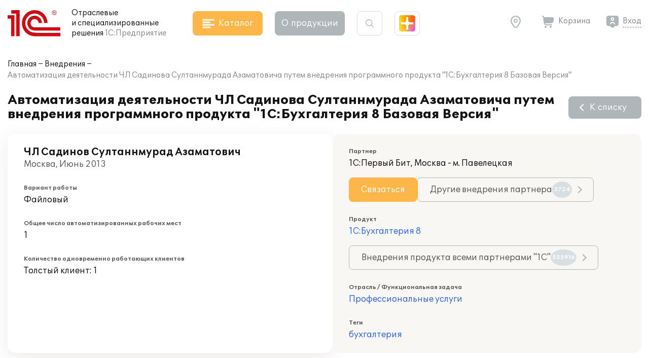

--- FILE ---
content_type: text/css
request_url: https://solutions.1c.ru/local/templates/sol23/build/css/style.min.css?1761742010
body_size: 72190
content:
@font-face{font-family:swiper-icons;font-style:normal;font-weight:400;src:url("data:application/font-woff;charset=utf-8;base64, [base64]//wADZ2x5ZgAAAywAAADMAAAD2MHtryVoZWFkAAABbAAAADAAAAA2E2+eoWhoZWEAAAGcAAAAHwAAACQC9gDzaG10eAAAAigAAAAZAAAArgJkABFsb2NhAAAC0AAAAFoAAABaFQAUGG1heHAAAAG8AAAAHwAAACAAcABAbmFtZQAAA/gAAAE5AAACXvFdBwlwb3N0AAAFNAAAAGIAAACE5s74hXjaY2BkYGAAYpf5Hu/j+W2+MnAzMYDAzaX6QjD6/4//Bxj5GA8AuRwMYGkAPywL13jaY2BkYGA88P8Agx4j+/8fQDYfA1AEBWgDAIB2BOoAeNpjYGRgYNBh4GdgYgABEMnIABJzYNADCQAACWgAsQB42mNgYfzCOIGBlYGB0YcxjYGBwR1Kf2WQZGhhYGBiYGVmgAFGBiQQkOaawtDAoMBQxXjg/wEGPcYDDA4wNUA2CCgwsAAAO4EL6gAAeNpj2M0gyAACqxgGNWBkZ2D4/wMA+xkDdgAAAHjaY2BgYGaAYBkGRgYQiAHyGMF8FgYHIM3DwMHABGQrMOgyWDLEM1T9/w8UBfEMgLzE////P/5//f/V/xv+r4eaAAeMbAxwIUYmIMHEgKYAYjUcsDAwsLKxc3BycfPw8jEQA/[base64]/uznmfPFBNODM2K7MTQ45YEAZqGP81AmGGcF3iPqOop0r1SPTaTbVkfUe4HXj97wYE+yNwWYxwWu4v1ugWHgo3S1XdZEVqWM7ET0cfnLGxWfkgR42o2PvWrDMBSFj/IHLaF0zKjRgdiVMwScNRAoWUoH78Y2icB/yIY09An6AH2Bdu/UB+yxopYshQiEvnvu0dURgDt8QeC8PDw7Fpji3fEA4z/PEJ6YOB5hKh4dj3EvXhxPqH/SKUY3rJ7srZ4FZnh1PMAtPhwP6fl2PMJMPDgeQ4rY8YT6Gzao0eAEA409DuggmTnFnOcSCiEiLMgxCiTI6Cq5DZUd3Qmp10vO0LaLTd2cjN4fOumlc7lUYbSQcZFkutRG7g6JKZKy0RmdLY680CDnEJ+UMkpFFe1RN7nxdVpXrC4aTtnaurOnYercZg2YVmLN/d/gczfEimrE/fs/bOuq29Zmn8tloORaXgZgGa78yO9/cnXm2BpaGvq25Dv9S4E9+5SIc9PqupJKhYFSSl47+Qcr1mYNAAAAeNptw0cKwkAAAMDZJA8Q7OUJvkLsPfZ6zFVERPy8qHh2YER+3i/BP83vIBLLySsoKimrqKqpa2hp6+jq6RsYGhmbmJqZSy0sraxtbO3sHRydnEMU4uR6yx7JJXveP7WrDycAAAAAAAH//wACeNpjYGRgYOABYhkgZgJCZgZNBkYGLQZtIJsFLMYAAAw3ALgAeNolizEKgDAQBCchRbC2sFER0YD6qVQiBCv/H9ezGI6Z5XBAw8CBK/m5iQQVauVbXLnOrMZv2oLdKFa8Pjuru2hJzGabmOSLzNMzvutpB3N42mNgZGBg4GKQYzBhYMxJLMlj4GBgAYow/P/PAJJhLM6sSoWKfWCAAwDAjgbRAAB42mNgYGBkAIIbCZo5IPrmUn0hGA0AO8EFTQAA")}:root{--swiper-theme-color:#007aff}.swiper{list-style:none;margin-left:auto;margin-right:auto;overflow:hidden;padding:0;position:relative;z-index:1}.swiper-vertical>.swiper-wrapper{flex-direction:column}.swiper-wrapper{box-sizing:content-box;height:100%;position:relative;transition-property:transform;width:100%;z-index:1}.swiper-android .swiper-slide,.swiper-wrapper{transform:translateZ(0)}.swiper-pointer-events{touch-action:pan-y}.swiper-pointer-events.swiper-vertical{touch-action:pan-x}.swiper-slide{flex-shrink:0;height:100%;position:relative;transition-property:transform;width:100%}.swiper-slide-invisible-blank{visibility:hidden}.swiper-autoheight,.swiper-autoheight .swiper-slide{height:auto}.swiper-autoheight .swiper-wrapper{align-items:flex-start;transition-property:transform,height}.swiper-backface-hidden .swiper-slide{-webkit-backface-visibility:hidden;backface-visibility:hidden;transform:translateZ(0)}.swiper-3d,.swiper-3d.swiper-css-mode .swiper-wrapper{perspective:1200px}.swiper-3d .swiper-cube-shadow,.swiper-3d .swiper-slide,.swiper-3d .swiper-slide-shadow,.swiper-3d .swiper-slide-shadow-bottom,.swiper-3d .swiper-slide-shadow-left,.swiper-3d .swiper-slide-shadow-right,.swiper-3d .swiper-slide-shadow-top,.swiper-3d .swiper-wrapper{transform-style:preserve-3d}.swiper-3d .swiper-slide-shadow,.swiper-3d .swiper-slide-shadow-bottom,.swiper-3d .swiper-slide-shadow-left,.swiper-3d .swiper-slide-shadow-right,.swiper-3d .swiper-slide-shadow-top{height:100%;left:0;pointer-events:none;position:absolute;top:0;width:100%;z-index:10}.swiper-3d .swiper-slide-shadow{background:rgba(0,0,0,.15)}.swiper-3d .swiper-slide-shadow-left{background-image:linear-gradient(270deg,rgba(0,0,0,.5),transparent)}.swiper-3d .swiper-slide-shadow-right{background-image:linear-gradient(90deg,rgba(0,0,0,.5),transparent)}.swiper-3d .swiper-slide-shadow-top{background-image:linear-gradient(0deg,rgba(0,0,0,.5),transparent)}.swiper-3d .swiper-slide-shadow-bottom{background-image:linear-gradient(180deg,rgba(0,0,0,.5),transparent)}.swiper-css-mode>.swiper-wrapper{-ms-overflow-style:none;overflow:auto;scrollbar-width:none}.swiper-css-mode>.swiper-wrapper::-webkit-scrollbar{display:none}.swiper-css-mode>.swiper-wrapper>.swiper-slide{scroll-snap-align:start start}.swiper-horizontal.swiper-css-mode>.swiper-wrapper{scroll-snap-type:x mandatory}.swiper-vertical.swiper-css-mode>.swiper-wrapper{scroll-snap-type:y mandatory}.swiper-centered>.swiper-wrapper:before{content:"";flex-shrink:0;order:9999}.swiper-centered.swiper-horizontal>.swiper-wrapper>.swiper-slide:first-child{margin-inline-start:var(--swiper-centered-offset-before)}.swiper-centered.swiper-horizontal>.swiper-wrapper:before{height:100%;min-height:1px;width:var(--swiper-centered-offset-after)}.swiper-centered.swiper-vertical>.swiper-wrapper>.swiper-slide:first-child{margin-block-start:var(--swiper-centered-offset-before)}.swiper-centered.swiper-vertical>.swiper-wrapper:before{height:var(--swiper-centered-offset-after);min-width:1px;width:100%}.swiper-centered>.swiper-wrapper>.swiper-slide{scroll-snap-align:center center}.swiper-virtual .swiper-slide{-webkit-backface-visibility:hidden;transform:translateZ(0)}.swiper-virtual.swiper-css-mode .swiper-wrapper:after{content:"";left:0;pointer-events:none;position:absolute;top:0}.swiper-virtual.swiper-css-mode.swiper-horizontal .swiper-wrapper:after{height:1px;width:var(--swiper-virtual-size)}.swiper-virtual.swiper-css-mode.swiper-vertical .swiper-wrapper:after{height:var(--swiper-virtual-size);width:1px}:root{--swiper-navigation-size:44px}.swiper-button-next,.swiper-button-prev{align-items:center;color:var(--swiper-navigation-color,var(--swiper-theme-color));cursor:pointer;display:flex;height:var(--swiper-navigation-size);justify-content:center;margin-top:calc(0px - var(--swiper-navigation-size)/2);position:absolute;top:50%;width:calc(var(--swiper-navigation-size)/44*27);z-index:10}.swiper-button-next.swiper-button-disabled,.swiper-button-prev.swiper-button-disabled{cursor:auto;opacity:.35;pointer-events:none}.swiper-button-next.swiper-button-hidden,.swiper-button-prev.swiper-button-hidden{cursor:auto;opacity:0;pointer-events:none}.swiper-navigation-disabled .swiper-button-next,.swiper-navigation-disabled .swiper-button-prev{display:none!important}.swiper-button-next:after,.swiper-button-prev:after{font-family:swiper-icons;font-size:var(--swiper-navigation-size);font-variant:normal;letter-spacing:0;line-height:1;text-transform:none!important}.swiper-button-prev,.swiper-rtl .swiper-button-next{left:10px;right:auto}.swiper-button-prev:after,.swiper-rtl .swiper-button-next:after{content:"prev"}.swiper-button-next,.swiper-rtl .swiper-button-prev{left:auto;right:10px}.swiper-button-next:after,.swiper-rtl .swiper-button-prev:after{content:"next"}.swiper-button-lock{display:none}.swiper-pagination{position:absolute;text-align:center;transform:translateZ(0);transition:opacity .3s;z-index:10}.swiper-pagination.swiper-pagination-hidden{opacity:0}.swiper-pagination-disabled>.swiper-pagination,.swiper-pagination.swiper-pagination-disabled{display:none!important}.swiper-horizontal>.swiper-pagination-bullets,.swiper-pagination-bullets.swiper-pagination-horizontal,.swiper-pagination-custom,.swiper-pagination-fraction{bottom:10px;left:0;width:100%}.swiper-pagination-bullets-dynamic{font-size:0;overflow:hidden}.swiper-pagination-bullets-dynamic .swiper-pagination-bullet{position:relative;transform:scale(.33)}.swiper-pagination-bullets-dynamic .swiper-pagination-bullet-active,.swiper-pagination-bullets-dynamic .swiper-pagination-bullet-active-main{transform:scale(1)}.swiper-pagination-bullets-dynamic .swiper-pagination-bullet-active-prev{transform:scale(.66)}.swiper-pagination-bullets-dynamic .swiper-pagination-bullet-active-prev-prev{transform:scale(.33)}.swiper-pagination-bullets-dynamic .swiper-pagination-bullet-active-next{transform:scale(.66)}.swiper-pagination-bullets-dynamic .swiper-pagination-bullet-active-next-next{transform:scale(.33)}.swiper-pagination-bullet{background:var(--swiper-pagination-bullet-inactive-color,#000);border-radius:50%;display:inline-block;height:var(--swiper-pagination-bullet-height,var(--swiper-pagination-bullet-size,8px));opacity:var(--swiper-pagination-bullet-inactive-opacity,.2);width:var(--swiper-pagination-bullet-width,var(--swiper-pagination-bullet-size,8px))}button.swiper-pagination-bullet{-webkit-appearance:none;appearance:none;border:none;box-shadow:none;margin:0;padding:0}.swiper-pagination-clickable .swiper-pagination-bullet{cursor:pointer}.swiper-pagination-bullet:only-child{display:none!important}.swiper-pagination-bullet-active{background:var(--swiper-pagination-color,var(--swiper-theme-color));opacity:var(--swiper-pagination-bullet-opacity,1)}.swiper-pagination-vertical.swiper-pagination-bullets,.swiper-vertical>.swiper-pagination-bullets{right:10px;top:50%;transform:translate3d(0,-50%,0)}.swiper-pagination-vertical.swiper-pagination-bullets .swiper-pagination-bullet,.swiper-vertical>.swiper-pagination-bullets .swiper-pagination-bullet{display:block;margin:var(--swiper-pagination-bullet-vertical-gap,6px) 0}.swiper-pagination-vertical.swiper-pagination-bullets.swiper-pagination-bullets-dynamic,.swiper-vertical>.swiper-pagination-bullets.swiper-pagination-bullets-dynamic{top:50%;transform:translateY(-50%);width:8px}.swiper-pagination-vertical.swiper-pagination-bullets.swiper-pagination-bullets-dynamic .swiper-pagination-bullet,.swiper-vertical>.swiper-pagination-bullets.swiper-pagination-bullets-dynamic .swiper-pagination-bullet{display:inline-block;transition:transform .2s,top .2s}.swiper-horizontal>.swiper-pagination-bullets .swiper-pagination-bullet,.swiper-pagination-horizontal.swiper-pagination-bullets .swiper-pagination-bullet{margin:0 var(--swiper-pagination-bullet-horizontal-gap,4px)}.swiper-horizontal>.swiper-pagination-bullets.swiper-pagination-bullets-dynamic,.swiper-pagination-horizontal.swiper-pagination-bullets.swiper-pagination-bullets-dynamic{left:50%;transform:translateX(-50%);white-space:nowrap}.swiper-horizontal>.swiper-pagination-bullets.swiper-pagination-bullets-dynamic .swiper-pagination-bullet,.swiper-pagination-horizontal.swiper-pagination-bullets.swiper-pagination-bullets-dynamic .swiper-pagination-bullet{transition:transform .2s,left .2s}.swiper-horizontal.swiper-rtl>.swiper-pagination-bullets-dynamic .swiper-pagination-bullet{transition:transform .2s,right .2s}.swiper-pagination-progressbar{background:rgba(0,0,0,.25);position:absolute}.swiper-pagination-progressbar .swiper-pagination-progressbar-fill{background:var(--swiper-pagination-color,var(--swiper-theme-color));height:100%;left:0;position:absolute;top:0;transform:scale(0);transform-origin:left top;width:100%}.swiper-rtl .swiper-pagination-progressbar .swiper-pagination-progressbar-fill{transform-origin:right top}.swiper-horizontal>.swiper-pagination-progressbar,.swiper-pagination-progressbar.swiper-pagination-horizontal,.swiper-pagination-progressbar.swiper-pagination-vertical.swiper-pagination-progressbar-opposite,.swiper-vertical>.swiper-pagination-progressbar.swiper-pagination-progressbar-opposite{height:4px;left:0;top:0;width:100%}.swiper-horizontal>.swiper-pagination-progressbar.swiper-pagination-progressbar-opposite,.swiper-pagination-progressbar.swiper-pagination-horizontal.swiper-pagination-progressbar-opposite,.swiper-pagination-progressbar.swiper-pagination-vertical,.swiper-vertical>.swiper-pagination-progressbar{height:100%;left:0;top:0;width:4px}.swiper-pagination-lock{display:none}.swiper-scrollbar{background:rgba(0,0,0,.1);border-radius:10px;position:relative;-ms-touch-action:none}.swiper-scrollbar-disabled>.swiper-scrollbar,.swiper-scrollbar.swiper-scrollbar-disabled{display:none!important}.swiper-horizontal>.swiper-scrollbar,.swiper-scrollbar.swiper-scrollbar-horizontal{bottom:3px;height:5px;left:1%;position:absolute;width:98%;z-index:50}.swiper-scrollbar.swiper-scrollbar-vertical,.swiper-vertical>.swiper-scrollbar{height:98%;position:absolute;right:3px;top:1%;width:5px;z-index:50}.swiper-scrollbar-drag{background:rgba(0,0,0,.5);border-radius:10px;height:100%;left:0;position:relative;top:0;width:100%}.swiper-scrollbar-cursor-drag{cursor:move}.swiper-scrollbar-lock{display:none}.swiper-zoom-container{align-items:center;display:flex;height:100%;justify-content:center;text-align:center;width:100%}.swiper-zoom-container>canvas,.swiper-zoom-container>img,.swiper-zoom-container>svg{max-height:100%;max-width:100%;object-fit:contain}.swiper-slide-zoomed{cursor:move}.swiper-lazy-preloader{border:4px solid var(--swiper-preloader-color,var(--swiper-theme-color));border-radius:50%;border-top:4px solid transparent;box-sizing:border-box;height:42px;left:50%;margin-left:-21px;margin-top:-21px;position:absolute;top:50%;transform-origin:50%;width:42px;z-index:10}.swiper-watch-progress .swiper-slide-visible .swiper-lazy-preloader,.swiper:not(.swiper-watch-progress) .swiper-lazy-preloader{animation:swiper-preloader-spin 1s linear infinite}.swiper-lazy-preloader-white{--swiper-preloader-color:#fff}.swiper-lazy-preloader-black{--swiper-preloader-color:#000}@keyframes swiper-preloader-spin{0%{transform:rotate(0deg)}to{transform:rotate(1turn)}}.swiper .swiper-notification{left:0;opacity:0;pointer-events:none;position:absolute;top:0;z-index:-1000}.swiper-free-mode>.swiper-wrapper{margin:0 auto;transition-timing-function:ease-out}.swiper-grid>.swiper-wrapper{flex-wrap:wrap}.swiper-grid-column>.swiper-wrapper{flex-direction:column;flex-wrap:wrap}.swiper-fade.swiper-free-mode .swiper-slide{transition-timing-function:ease-out}.swiper-fade .swiper-slide{pointer-events:none;transition-property:opacity}.swiper-fade .swiper-slide .swiper-slide{pointer-events:none}.swiper-fade .swiper-slide-active,.swiper-fade .swiper-slide-active .swiper-slide-active{pointer-events:auto}.swiper-cube{overflow:visible}.swiper-cube .swiper-slide{-webkit-backface-visibility:hidden;backface-visibility:hidden;height:100%;pointer-events:none;transform-origin:0 0;visibility:hidden;width:100%;z-index:1}.swiper-cube .swiper-slide .swiper-slide{pointer-events:none}.swiper-cube.swiper-rtl .swiper-slide{transform-origin:100% 0}.swiper-cube .swiper-slide-active,.swiper-cube .swiper-slide-active .swiper-slide-active{pointer-events:auto}.swiper-cube .swiper-slide-active,.swiper-cube .swiper-slide-next,.swiper-cube .swiper-slide-next+.swiper-slide,.swiper-cube .swiper-slide-prev{pointer-events:auto;visibility:visible}.swiper-cube .swiper-slide-shadow-bottom,.swiper-cube .swiper-slide-shadow-left,.swiper-cube .swiper-slide-shadow-right,.swiper-cube .swiper-slide-shadow-top{-webkit-backface-visibility:hidden;backface-visibility:hidden;z-index:0}.swiper-cube .swiper-cube-shadow{bottom:0;height:100%;left:0;opacity:.6;position:absolute;width:100%;z-index:0}.swiper-cube .swiper-cube-shadow:before{background:#000;bottom:0;content:"";filter:blur(50px);left:0;position:absolute;right:0;top:0}.swiper-flip{overflow:visible}.swiper-flip .swiper-slide{-webkit-backface-visibility:hidden;backface-visibility:hidden;pointer-events:none;z-index:1}.swiper-flip .swiper-slide .swiper-slide{pointer-events:none}.swiper-flip .swiper-slide-active,.swiper-flip .swiper-slide-active .swiper-slide-active{pointer-events:auto}.swiper-flip .swiper-slide-shadow-bottom,.swiper-flip .swiper-slide-shadow-left,.swiper-flip .swiper-slide-shadow-right,.swiper-flip .swiper-slide-shadow-top{-webkit-backface-visibility:hidden;backface-visibility:hidden;z-index:0}.swiper-creative .swiper-slide{-webkit-backface-visibility:hidden;backface-visibility:hidden;overflow:hidden;transition-property:transform,opacity,height}.swiper-cards{overflow:visible}.swiper-cards .swiper-slide{-webkit-backface-visibility:hidden;backface-visibility:hidden;overflow:hidden;transform-origin:center bottom}@font-face{font-display:swap;font-family:One Second;font-style:normal;font-weight:400;src:url(../fonts/OneSecond-Regular.eot);src:url(../fonts/OneSecond-Regular.eot?#iefix) format("embedded-opentype"),url(../fonts/OneSecond-Regular.woff2) format("woff2"),url(../fonts/OneSecond-Regular.woff) format("woff"),url(../fonts/OneSecond-Regular.ttf) format("truetype"),url(../fonts/OneSecond-Regular.svg#OneSecond-Regular) format("svg")}@font-face{font-display:swap;font-family:One Second;font-style:normal;font-weight:600;src:url(../fonts/OneSecond-SemiBold.eot);src:url(../fonts/OneSecond-SemiBold.eot?#iefix) format("embedded-opentype"),url(../fonts/OneSecond-SemiBold.woff2) format("woff2"),url(../fonts/OneSecond-SemiBold.woff) format("woff"),url(../fonts/OneSecond-SemiBold.ttf) format("truetype"),url(../fonts/OneSecond-SemiBold.svg#OneSecond-SemiBold) format("svg")}@font-face{font-display:swap;font-family:One Second;font-style:normal;font-weight:700;src:url(../fonts/OneSecond-Bold.eot);src:url(../fonts/OneSecond-Bold.eot?#iefix) format("embedded-opentype"),url(../fonts/OneSecond-Bold.woff2) format("woff2"),url(../fonts/OneSecond-Bold.woff) format("woff"),url(../fonts/OneSecond-Bold.ttf) format("truetype"),url(../fonts/OneSecond-Bold.svg#OneSecond-Bold) format("svg")}@font-face{font-family:Futura PT;font-style:normal;font-weight:500;src:url(../fonts/FuturaPT-Demi.eot);src:url(../fonts/FuturaPT-Demi.eot?#iefix) format("embedded-opentype"),url(../fonts/FuturaPT-Demi.woff2) format("woff2"),url(../fonts/FuturaPT-Demi.woff) format("woff"),url(../fonts/FuturaPT-Demi.ttf) format("truetype"),url(../fonts/FuturaPT-Demi.svg#FuturaPT-Demi) format("svg")}@font-face{font-family:Futura PT;font-style:normal;font-weight:450;src:url(../fonts/FuturaPT-Medium.eot);src:url(../fonts/FuturaPT-Medium.eot?#iefix) format("embedded-opentype"),url(../fonts/FuturaPT-Medium.woff2) format("woff2"),url(../fonts/FuturaPT-Medium.woff) format("woff"),url(../fonts/FuturaPT-Medium.ttf) format("truetype"),url(../fonts/FuturaPT-Medium.svg#FuturaPT-Medium) format("svg")}@font-face{font-family:Futura PT;font-style:normal;font-weight:400;src:url(../fonts/FuturaPT-Book.eot);src:url(../fonts/FuturaPT-Book.eot?#iefix) format("embedded-opentype"),url(../fonts/FuturaPT-Book.woff2) format("woff2"),url(../fonts/FuturaPT-Book.woff) format("woff"),url(../fonts/FuturaPT-Book.ttf) format("truetype"),url(../fonts/FuturaPT-Book.svg#FuturaPT-Book) format("svg")}:root{--ui-font-family-primary:"One Second",sans-serif}*{-webkit-tap-highlight-color:rgba(0,0,0,0)!important;-webkit-box-sizing:border-box;box-sizing:border-box;font-family:One Second,sans-serif;margin:0;outline:none;padding:0;text-decoration-thickness:1px}.refont,.refont *{font-family:One Second,sans-serif!important}body{background:#f9f7f3;color:#141414;font-size:1.125rem;line-height:22px;margin:0;min-width:360px;padding:0}body._catalog,body._modal{overflow-y:hidden}body._hover_material{overflow-x:hidden;overflow-y:auto}a{color:inherit;text-decoration:none}@media(hover:hover){a:hover{text-decoration-thickness:1px!important}}a:active{text-decoration-thickness:1px!important}a img{border:none}img{display:block;height:auto;max-width:100%}img.inline{display:inline-block}svg{display:block}svg.inline{display:inline-block}ul{list-style:none}ol,ul{list-style-position:inside}h1,h2,h3,h4,h5,h6{font-weight:400}h1{font-weight:700}h1,h2{font-size:1.875rem;line-height:28px}h2{font-weight:600}h3{font-weight:600}h3,h4{font-size:1.5rem;line-height:24px}h4{font-weight:400}button{background:none;border:none;color:inherit;cursor:pointer;font-size:inherit;outline:none;padding:0}option{font-family:Arial,Helvetica,sans-serif;font-size:1rem}input::-ms-clear,input::-ms-reveal{display:none}input::-webkit-inner-spin-button,input::-webkit-outer-spin-button{-webkit-appearance:none;margin:0}.c_red{color:#d20a11}.c_dark_grey{color:#85878e}.c_grey_text{color:#585858}.nowrap{white-space:nowrap}.container{padding:0 15px;width:1470px}.container,.main{margin:0 auto;max-width:100%;position:relative}.main{background-color:#fff;border-radius:0 0 24px 24px;-webkit-box-shadow:0 24px 30px rgba(0,0,0,.03);box-shadow:0 24px 30px rgba(0,0,0,.03);padding-bottom:62px;padding-top:16px;width:1920px;z-index:2}.main.fix_tip{z-index:3}.main_round{border-radius:24px}.section_title{font-size:1.875rem;font-weight:700;line-height:28px;margin-bottom:24px}.tile{border-radius:16px;padding:24px 24px 32px}.tile_white{background-color:#fff;-webkit-box-shadow:0 9px 35px rgba(85,62,45,.1);box-shadow:0 9px 35px rgba(85,62,45,.1)}.tile_beige,.tile_white{border-radius:16px;padding:24px}.tile_beige{background-color:#f9f7f3}.tile_border{background-color:#fff;border:1px solid #d8dfe2;border-radius:16px;padding:24px}.tile_shadow{background-color:#fff;border-radius:16px;-webkit-box-shadow:0 30px 65px rgba(175,117,63,.3);box-shadow:0 30px 65px rgba(175,117,63,.3);padding:19px 20px 24px}.tile._loading,.tile_beige._loading,.tile_border._loading,.tile_none._loading,.tile_shadow._loading,.tile_white._loading{position:relative;text-indent:-99999px}@-webkit-keyframes spin{to{-webkit-transform:rotate(1turn);transform:rotate(1turn)}}@-o-keyframes spin{to{-o-transform:rotate(1turn);transform:rotate(1turn)}}.tile._loading:before,.tile_beige._loading:before,.tile_border._loading:before,.tile_none._loading:before,.tile_shadow._loading:before,.tile_white._loading:before{-webkit-animation:spin .7s linear infinite;-o-animation:spin .7s linear infinite;animation:spin .7s linear infinite;border:3px solid #ffb649;border-radius:100%;border-top-color:transparent;bottom:0;content:"";display:block;height:24px;left:0;margin:auto;position:absolute;right:0;top:0;width:24px;z-index:3}@media(hover:hover){.tile.with_hover:hover,.tile_beige.with_hover:hover,.tile_border.with_hover:hover,.tile_none.with_hover:hover,.tile_shadow.with_hover:hover,.tile_white.with_hover:hover{-webkit-box-shadow:0 30px 65px rgba(175,117,63,.3);box-shadow:0 30px 65px rgba(175,117,63,.3);z-index:2}}.tile.with_hover:active,.tile_beige.with_hover:active,.tile_border.with_hover:active,.tile_none.with_hover:active,.tile_shadow.with_hover:active,.tile_white.with_hover:active{-webkit-box-shadow:0 30px 65px rgba(175,117,63,.3);box-shadow:0 30px 65px rgba(175,117,63,.3);z-index:2}.link{display:inline-block;line-height:24px;padding-right:32px;position:relative;-webkit-transition:color .2s;-o-transition:color .2s;transition:color .2s}.link:after{border-right:2px solid;border-top:2px solid;border-color:inherit;content:"";display:block;height:8px;position:absolute;right:10px;top:7px;-webkit-transform:rotate(45deg);-o-transform:rotate(45deg);transform:rotate(45deg);-webkit-transition:border-color .2s;-o-transition:border-color .2s;transition:border-color .2s;width:8px}.link.btn{-webkit-box-align:center;-ms-flex-align:center;-webkit-box-pack:start;-ms-flex-pack:start;-webkit-align-items:center;align-items:center;display:-webkit-inline-box;display:-webkit-inline-flex;display:-ms-inline-flexbox;display:inline-flex;-webkit-justify-content:flex-start;justify-content:flex-start;padding-right:24px}.link.btn:after{margin-left:8px;position:relative;right:0;top:0}.link.btn._loading:after{display:none}.link_back{display:inline-block;line-height:24px;padding-left:32px;position:relative;-webkit-transition:color .2s;-o-transition:color .2s;transition:color .2s}.link_back:before{border-left:2px solid;border-top:2px solid;border-color:inherit;content:"";display:block;height:8px;left:10px;position:absolute;top:7px;-webkit-transform:rotate(-45deg);-o-transform:rotate(-45deg);transform:rotate(-45deg);-webkit-transition:border-color .2s;-o-transition:border-color .2s;transition:border-color .2s;width:8px}.link_back.btn{-webkit-box-align:center;-ms-flex-align:center;-webkit-box-pack:start;-ms-flex-pack:start;-webkit-align-items:center;align-items:center;display:-webkit-inline-box;display:-webkit-inline-flex;display:-ms-inline-flexbox;display:inline-flex;-webkit-justify-content:flex-start;justify-content:flex-start;padding-left:24px}.link_back.btn:before{left:0;margin-right:8px;position:relative;top:0}.link_back.btn._loading:before{display:none}.link_down,.link_up{display:inline-block;line-height:24px;padding-right:32px;position:relative;-webkit-transition:color .2s;-o-transition:color .2s;transition:color .2s}.link_down:after,.link_up:after{border-left:2px solid;border-top:2px solid;border-color:inherit;content:"";display:block;height:8px;position:absolute;right:10px;top:4px;-webkit-transform:rotate(225deg);-o-transform:rotate(225deg);transform:rotate(225deg);-webkit-transition:border-color .2s;-o-transition:border-color .2s;transition:border-color .2s;width:8px}.link_down.btn,.link_up.btn{-webkit-box-align:center;-ms-flex-align:center;-webkit-box-pack:start;-ms-flex-pack:start;-webkit-align-items:center;align-items:center;display:-webkit-inline-box;display:-webkit-inline-flex;display:-ms-inline-flexbox;display:inline-flex;-webkit-justify-content:flex-start;justify-content:flex-start;padding-right:24px}.link_down.btn:after,.link_up.btn:after{margin-left:8px;position:relative;right:0;top:-3px}.link_down.btn._loading:after,.link_up.btn._loading:after{display:none}.link_up:after{-webkit-transform:rotate(45deg);-o-transform:rotate(45deg);transform:rotate(45deg)}.link_up.btn:after{top:3px}.sm_d_inline{display:none}.close{cursor:pointer;height:24px;position:relative;width:24px}.close:after,.close:before{background-color:#afb6b9;bottom:0;content:"";display:block;height:2px;left:0;margin:auto;position:absolute;right:0;top:0;-webkit-transition:background-color .2s;-o-transition:background-color .2s;transition:background-color .2s;width:16px}.close:before{-webkit-transform:rotate(45deg);-o-transform:rotate(45deg);transform:rotate(45deg)}.close:after{-webkit-transform:rotate(-45deg);-o-transform:rotate(-45deg);transform:rotate(-45deg)}@media(hover:hover){.close:hover:after,.close:hover:before{background-color:#141414}}.close:active:after,.close:active:before{background-color:#141414}.page_card{-webkit-column-gap:30px;-moz-column-gap:30px;column-gap:30px;display:grid;grid-template-areas:"header header" "text text" "content sidebar";grid-template-columns:minmax(100px,100%) 338px}.page_card .page_header{grid-area:header}.page_card .sidebar{grid-area:sidebar}.page_card .content{grid-area:content}.page_card.full_card{display:block}.page_header{-webkit-box-pack:justify;-ms-flex-pack:justify;-webkit-column-gap:24px;-moz-column-gap:24px;column-gap:24px;-webkit-justify-content:space-between;justify-content:space-between;margin-bottom:24px;row-gap:24px}.page_header,.page_header .page_header__title{-webkit-box-align:center;-ms-flex-align:center;-webkit-align-items:center;align-items:center;display:-webkit-box;display:-webkit-flex;display:-ms-flexbox;display:flex}.page_header .page_header__title{-webkit-box-pack:start;-ms-flex-pack:start;gap:16px;-webkit-justify-content:flex-start;justify-content:flex-start}.page_header .page_header__content,.page_header .page_header__title>:not(h1){-ms-flex-negative:0;-webkit-flex-shrink:0;flex-shrink:0}.page_header .page_header__content{-webkit-box-align:center;-ms-flex-align:center;-webkit-box-pack:end;-ms-flex-pack:end;-webkit-align-items:center;align-items:center;display:-webkit-box;display:-webkit-flex;display:-ms-flexbox;display:flex;gap:16px;-webkit-justify-content:flex-end;justify-content:flex-end}.page_descr{grid-area:text;margin-bottom:24px}.content .page_header{margin-bottom:24px;width:100%}.hidden_link{color:inherit!important;text-decoration:none!important}.block_descr{color:#585858;font-size:1.25rem;line-height:24px;margin:32px 0}.block_descr:first-child{margin-top:0}.txt_block>*{margin-bottom:16px}.txt_block>:first-child{margin-top:0}.txt_block>:last-child{margin-bottom:0}.txt_block h2,.txt_block h3,.txt_block h4{margin-top:24px}.txt_block ul{list-style-type:disc}.txt_block ol,.txt_block ul{list-style-position:outside;margin-left:1em}.txt_block strong{font-weight:600}.txt_block img[align=right]{border:none;margin-bottom:10px!important;margin-left:20px!important}.formatted .aslink,.formatted a:not(.btn,.file_download){color:#2e62e9;cursor:pointer}@media(hover:hover){.formatted .aslink:hover,.formatted a:not(.btn,.file_download):hover{text-decoration:underline}}.formatted .aslink:active,.formatted a:not(.btn,.file_download):active{text-decoration:underline}.formatted .aslink.dashed,.formatted a:not(.btn,.file_download).dashed{border-bottom:1px dashed #2e62e9}@media(hover:hover){.formatted .aslink.dashed:hover,.formatted a:not(.btn,.file_download).dashed:hover{border-bottom-style:solid;text-decoration:none!important}}.formatted .aslink.dashed:active,.formatted a:not(.btn,.file_download).dashed:active{border-bottom-style:solid;text-decoration:none!important}.formatted .aslink b,.formatted .aslink strong,.formatted a:not(.btn,.file_download) b,.formatted a:not(.btn,.file_download) strong{font-weight:400}.formatted img{border:none;display:initial}.formatted img[align=left]{margin-right:10px}.formatted img[align=right]{margin-left:10px}.formatted .image_gallery.fl{margin-right:10px}.formatted .image_gallery.fl img[align=left]{margin-right:0}.formatted .image_gallery.fr{margin-left:10px}.formatted .image_gallery.fr img[align=right]{margin-left:0}.formatted [data-spoiler-target]{margin-left:2em}.formatted ul.tech_advantages__list{list-style:none;margin-left:0}.formatted a.file_download{text-decoration:none!important}.inline_icon{-webkit-box-align:center;-ms-flex-align:center;-webkit-box-pack:start;-ms-flex-pack:start;-webkit-align-items:center;align-items:center;display:-webkit-inline-box;display:-webkit-inline-flex;display:-ms-inline-flexbox;display:inline-flex;-webkit-justify-content:flex-start;justify-content:flex-start}.inline_icon svg{-ms-flex-negative:0;-webkit-flex-shrink:0;flex-shrink:0;height:24px;margin-left:auto;width:24px}.inline_icon.only_icon{display:inline-block;margin-bottom:-3px}.inline_icon.small svg{height:16px;width:16px}.icon_link{-webkit-box-align:center;-ms-flex-align:center;-webkit-box-pack:start;-ms-flex-pack:start;-webkit-align-items:center;align-items:center;cursor:pointer;display:-webkit-inline-box;display:-webkit-inline-flex;display:-ms-inline-flexbox;display:inline-flex;-webkit-justify-content:flex-start;justify-content:flex-start}@media(hover:hover){.icon_link:hover svg{stroke:#85878e}}.icon_link:active svg{stroke:#85878e}.icon_link svg{-ms-flex-negative:0;stroke:#afb6b9;-webkit-flex-shrink:0;flex-shrink:0;height:24px;margin-left:auto;-webkit-transform:scaleX(-1);-o-transform:scaleX(-1);transform:scaleX(-1);width:24px}.icon_link.only_icon{display:inline-block;margin-bottom:-3px}.icon_badge .badge{background:#afb6b9;border-radius:3px;color:#fff;display:inline-block;font-size:.75rem;height:16px;line-height:16px;margin-left:5px;padding:0 5px;position:relative;text-decoration:none;top:-2px}.icon_badge.only_icon .badge{margin-left:0}img.lazy{height:100%;max-width:none;opacity:0;-webkit-transition:opacity .25s ease-out;-o-transition:opacity .25s ease-out;transition:opacity .25s ease-out;width:100%}img.lazy.loaded,img.lazy.swiper-lazy-loaded,img.lazy[src]{height:auto;max-width:100%;opacity:1;width:auto}._hide,.hashContainer._hide{display:none}hr{border:none;border-top:1px solid #d8dfe2;margin:24px 0}hr.dashed{border-top-style:dashed}hr.dotted{border-top-style:dotted}@media(max-width:1439px){body{overflow-x:hidden}}@media(max-width:1000px){.main_round{border-radius:0 0 24px 24px}.content>*{margin-bottom:40px}.page_header{-webkit-box-orient:vertical;-webkit-box-direction:reverse;-webkit-box-align:start;-ms-flex-align:start;-webkit-align-items:flex-start;align-items:flex-start;-webkit-flex-direction:column-reverse;-ms-flex-direction:column-reverse;flex-direction:column-reverse;-webkit-flex-wrap:wrap;-ms-flex-wrap:wrap;flex-wrap:wrap}.page_header .page_header__title{width:100%}.page_header .page_header__content{-webkit-flex-wrap:wrap;-ms-flex-wrap:wrap;flex-wrap:wrap;width:100%}}@media(max-width:750px){.page_header .page_header__content>*{-webkit-box-ordinal-group:3;-ms-flex-order:2;-webkit-order:2;order:2}.page_header .page_header__content .user_message__wrap{-webkit-box-ordinal-group:2;-ms-flex-order:1;-webkit-box-pack:end;-ms-flex-pack:end;display:-webkit-box;display:-webkit-flex;display:-ms-flexbox;display:flex;-webkit-justify-content:flex-end;justify-content:flex-end;margin-bottom:8px;-webkit-order:1;order:1;width:100%}.container{padding-left:20px;padding-right:20px}.sm_d_inline{display:inline}.sm_d_none{display:none!important}.main{padding-bottom:40px}}.width80{max-width:80%}.width125{width:125%}@media(max-width:1120px){.width80{max-width:100%}.width125{width:100%}}@media(max-width:1000px){.page_card{grid-template-areas:"header" "text" "content" "sidebar";grid-template-columns:100%}.page_card .sidebar{margin:24px 0}}.photo_gallery{display:inline-block}.image_gallery .photo_gallery{display:block}.plusminustree img{display:inline-block}.plusminustree input[type=checkbox]{display:inline-block;margin:0 5px}.plusminustree .grid{-webkit-box-pack:start;-ms-flex-pack:start;-webkit-box-align:start;-ms-flex-align:start;-webkit-align-items:start;align-items:start;display:grid;grid-template:"img input label";-webkit-justify-content:start;justify-content:start}.plusminustree .grid input[type=checkbox]{margin-top:3px}.plusminustree .close_all_btn,.plusminustree .open_all_btn{cursor:pointer;display:block;padding-right:25px;position:relative}.plusminustree .close_all_btn:after,.plusminustree .open_all_btn:after{background:none;border-bottom:2px solid #ffb649;border-left-color:#ffb649;border-radius:2px;border-right:2px solid #ffb649;border-top-color:#ffb649;content:"";display:block;height:10px;position:absolute;right:0;width:10px;z-index:2}.plusminustree .close_all_btn:hover:after,.plusminustree .open_all_btn:hover:after{border-color:#ffa51f!important}.plusminustree .open_all_btn:after{border-color:#ffb649;top:3px;-webkit-transform:rotate(45deg);-o-transform:rotate(45deg);transform:rotate(45deg)}.plusminustree .close_all_btn:after{border-color:#85878e;top:9px;-webkit-transform:rotate(225deg);-o-transform:rotate(225deg);transform:rotate(225deg)}.aslink{cursor:pointer}.svg_icon svg{height:25px;width:25px}.admin_desc{color:#afb6b9;font-size:.875rem;line-height:16px}.filter_target{display:contents}.df_basket_container{display:-webkit-box;display:-webkit-flex;display:-ms-flexbox;display:flex;gap:24px}.df_basket_container .dfb_col_right{-ms-flex-preferred-size:40%;-webkit-box-ordinal-group:3;-ms-flex-order:2;-webkit-flex-basis:40%;flex-basis:40%;-webkit-order:2;order:2}.df_basket_container .dfb_col_left{-ms-flex-preferred-size:60%;-webkit-box-ordinal-group:2;-ms-flex-order:1;-webkit-flex-basis:60%;flex-basis:60%;-webkit-order:1;order:1}.df_basket_container .dfb_col_left .basket_view__table{margin-top:0}@media(max-width:1000px){.df_basket_container{-webkit-box-orient:vertical;-webkit-box-direction:reverse;-webkit-flex-flow:column-reverse;-ms-flex-flow:column-reverse;flex-flow:column-reverse}}.sortable_item.sortable_ghost,.sortable_item.sortable_ghost *{background:#f9f7f3!important;opacity:.7}.sortable_item.sortable_ghost{border:1px solid #000;margin-bottom:15px!important;margin-top:15px!important}.sortable_item.sortable_ghost>td{padding-bottom:15px!important;padding-top:15px!important}.sortable_handle{cursor:pointer}.sortable_item.sortable_ghost .sortable_ghost_hide{display:none!important}.btn{-webkit-box-align:center;-ms-flex-align:center;-webkit-box-pack:center;-ms-flex-pack:center;-webkit-align-items:center;align-items:center;border-radius:8px;color:inherit;cursor:pointer;display:-webkit-inline-box;display:-webkit-inline-flex;display:-ms-inline-flexbox;display:inline-flex;font-size:1.25rem;gap:8px;height:56px;-webkit-justify-content:center;justify-content:center;line-height:100%;max-width:100%;padding:0 24px;position:relative;text-align:center;-webkit-transition:background-color .2s,border-color .2s,color .2s,-webkit-box-shadow .2s;transition:background-color .2s,border-color .2s,color .2s,-webkit-box-shadow .2s;-o-transition:background-color .2s,border-color .2s,color .2s,box-shadow .2s;transition:background-color .2s,border-color .2s,color .2s,box-shadow .2s;transition:background-color .2s,border-color .2s,color .2s,box-shadow .2s,-webkit-box-shadow .2s}.btn.btn_small{height:30px;padding:0 12px}.btn.disabled{background-color:#d8dfe2!important;border-color:#d8dfe2!important;color:#afb6b9!important;cursor:default!important}.btn_tower{-webkit-box-orient:vertical;-webkit-box-direction:normal;-webkit-flex-direction:column;-ms-flex-direction:column;flex-direction:column;min-height:78px}.btn_link{-webkit-box-align:center;-ms-flex-align:center;-webkit-box-pack:center;-ms-flex-pack:center;-webkit-align-items:center;align-items:center;cursor:pointer;display:-webkit-inline-box;display:-webkit-inline-flex;display:-ms-inline-flexbox;display:inline-flex;font-size:1.125rem;-webkit-justify-content:center;justify-content:center;line-height:22px}.btn_link .btn_txt{border-bottom:1px dashed;border-color:inherit}a.btn,a.btn_link{text-decoration:none}.btn_icon{-ms-flex-negative:0;-webkit-flex-shrink:0;flex-shrink:0;height:24px;-webkit-transition:fill .2s,stroke .2s;-o-transition:fill .2s,stroke .2s;transition:fill .2s,stroke .2s;width:24px}.btn_orange{background-color:#ffb649;color:#fff}.btn_orange .btn_icon{stroke:#fff}@media(hover:hover){.btn_orange:hover{background-color:#ffa51f;color:#fff}}.btn_orange:active{background-color:#ffa51f;color:#fff}.btn_beige{background-color:#f9f6ec;color:#585858}.btn_beige .btn_icon{stroke:#585858}@media(hover:hover){.btn_beige:hover{background-color:#ffb649;color:#fff}.btn_beige:hover .btn_icon{stroke:#fff}}.btn_beige:active{background-color:#ffb649;color:#fff}.btn_beige:active .btn_icon{stroke:#fff}.btn_grey{background-color:#afb6b9;color:#fff}.btn_grey .btn_icon{stroke:#fff}@media(hover:hover){.btn_grey:hover{background-color:#85878e;color:#fff}}.btn_grey:active{background-color:#85878e;color:#fff}.btn_grey_orange{background-color:#afb6b9;-webkit-box-shadow:0 17px 20px rgba(245,131,25,0);box-shadow:0 17px 20px rgba(245,131,25,0);color:#fff}.btn_grey_orange .btn_icon{stroke:#fff}@media(hover:hover){.btn_grey_orange:hover{background-color:#ffb649;-webkit-box-shadow:0 17px 20px rgba(245,131,25,.3);box-shadow:0 17px 20px rgba(245,131,25,.3);color:#fff}}.btn_grey_orange:active{background-color:#ffb649;-webkit-box-shadow:0 17px 20px rgba(245,131,25,.3);box-shadow:0 17px 20px rgba(245,131,25,.3);color:#fff}.btn_grey_outline{background-color:transparent;border:1px solid #585858;color:#585858}.btn_grey_outline .btn_icon{stroke:#585858}@media(hover:hover){.btn_grey_outline:hover{background-color:#585858;color:#fff}.btn_grey_outline:hover .btn_icon{stroke:#fff}.btn_grey_outline:hover:after,.btn_grey_outline:hover:before{border-color:#fff}}.btn_grey_outline:active{background-color:#585858;color:#fff}.btn_grey_outline:active .btn_icon{stroke:#fff}.btn_grey_outline:active:after,.btn_grey_outline:active:before{border-color:#fff}.btn_light_outline{background-color:transparent;border:1px solid #afb6b9;color:#afb6b9}.btn_light_outline .btn_icon{stroke:#afb6b9}@media(hover:hover){.btn_light_outline:hover{border-color:#ffb649;color:#ffb649}.btn_light_outline:hover .btn_icon{stroke:#ffb649}.btn_light_outline:hover:after,.btn_light_outline:hover:before{border-color:#ffb649}}.btn_light_outline:active{border-color:#ffb649;color:#ffb649}.btn_light_outline:active .btn_icon{stroke:#ffb649}.btn_light_outline:active:after,.btn_light_outline:active:before{border-color:#ffb649}.btn_dark_outline{background-color:transparent;border:1px solid #afb6b9;color:#585858}.btn_dark_outline .btn_icon{stroke:#585858}@media(hover:hover){.btn_dark_outline:hover{border-color:#ffb649;color:#ffb649}.btn_dark_outline:hover .btn_icon{stroke:#ffb649}.btn_dark_outline:hover:after,.btn_dark_outline:hover:before{border-color:#ffb649}}.btn_dark_outline:active{border-color:#ffb649;color:#ffb649}.btn_dark_outline:active .btn_icon{stroke:#ffb649}.btn_dark_outline:active:after,.btn_dark_outline:active:before{border-color:#ffb649}.btn_grey_light_outline{background-color:transparent;border:2px solid #d8dfe2;color:#585858}.btn_grey_light_outline .btn_icon{stroke:#585858}@media(hover:hover){.btn_grey_light_outline:hover{background-color:#afb6b9;border-color:#afb6b9;color:#fff}.btn_grey_light_outline:hover .btn_icon{stroke:#fff}.btn_grey_light_outline:hover:after,.btn_grey_light_outline:hover:before{border-color:#fff}}.btn_grey_light_outline:active{background-color:#afb6b9;border-color:#afb6b9;color:#fff}.btn_grey_light_outline:active .btn_icon{stroke:#fff}.btn_grey_light_outline:active:after,.btn_grey_light_outline:active:before{border-color:#fff}.btn_beige_outline{background-color:transparent;border:1px solid #f9f6ec;color:#585858}.btn_beige_outline .btn_icon{stroke:#585858}@media(hover:hover){.btn_beige_outline:hover{background-color:#f9f6ec}.btn_beige_outline:hover:after,.btn_beige_outline:hover:before{border-color:#585858}}.btn_beige_outline:active{background-color:#f9f6ec}.btn_beige_outline:active:after,.btn_beige_outline:active:before{border-color:#585858}.btn_orange_outline{background-color:transparent;border:1px solid #ffb649;color:#ffb649}.btn_orange_outline .btn_icon{stroke:#ffb649}@media(hover:hover){.btn_orange_outline:hover{background-color:#ffb649;color:#fff}.btn_orange_outline:hover .btn_icon{stroke:#fff}.btn_orange_outline:hover:after,.btn_orange_outline:hover:before{border-color:#fff}}.btn_orange_outline:active{background-color:#ffb649;color:#fff}.btn_orange_outline:active .btn_icon{stroke:#fff}.btn_orange_outline:active:after,.btn_orange_outline:active:before{border-color:#fff}.btn_orange_dark_outline{background-color:transparent;border:1px solid #ffb649;color:#585858;gap:8px}.btn_orange_dark_outline .btn_icon{stroke:#ffb649}@media(hover:hover){.btn_orange_dark_outline:hover{background-color:#ffb649;color:#fff}.btn_orange_dark_outline:hover:after,.btn_orange_dark_outline:hover:before{border-color:#fff}.btn_orange_dark_outline:hover .btn_icon{stroke:#fff}}.btn_orange_dark_outline:active{background-color:#ffb649;color:#fff}.btn_orange_dark_outline:active:after,.btn_orange_dark_outline:active:before{border-color:#fff}.btn_orange_dark_outline:active .btn_icon{stroke:#fff}.btn_purple_dark_outline{background-color:transparent;border:1px solid #886efe;color:#585858;gap:8px}.btn_purple_dark_outline .btn_icon{stroke:#886efe}@media(hover:hover){.btn_purple_dark_outline:hover{background-color:#886efe;color:#fff}.btn_purple_dark_outline:hover:after,.btn_purple_dark_outline:hover:before{border-color:#fff}.btn_purple_dark_outline:hover .btn_icon{stroke:#fff}}.btn_purple_dark_outline:active{background-color:#886efe;color:#fff}.btn_purple_dark_outline:active:after,.btn_purple_dark_outline:active:before{border-color:#fff}.btn_purple_dark_outline:active .btn_icon{stroke:#fff}.btn_purple_dark_outline.btn_attn{-webkit-box-shadow:0 17px 20px rgba(71,59,245,.3);box-shadow:0 17px 20px rgba(71,59,245,.3)}.btn_white_outline{background-color:transparent;border:1px solid #fff;color:#fff;opacity:.5;-webkit-transition:color .2s,border-color .2s,opacity .2s;-o-transition:color .2s,border-color .2s,opacity .2s;transition:color .2s,border-color .2s,opacity .2s}.btn_white_outline .btn_icon{stroke:#fff}@media(hover:hover){.btn_white_outline:hover{border-color:#f9f6ec;color:#f9f6ec;opacity:1}.btn_white_outline:hover .btn_icon{stroke:#f9f6ec}}.btn_white_outline:active{border-color:#f9f6ec;color:#f9f6ec;opacity:1}.btn_white_outline:active .btn_icon{stroke:#f9f6ec}.btn_attn{-webkit-box-shadow:0 17px 20px rgba(245,131,25,.3);box-shadow:0 17px 20px rgba(245,131,25,.3)}.btn_purple_plus{background-color:#886efe;color:#fff;gap:8px}.btn_purple_plus .hide_on_unhover{display:inherit}.btn_purple_plus .hide_on_hover{display:none}@media(hover:hover){.btn_purple_plus:hover{background-color:transparent;border:1px solid #886efe;color:#886efe}.btn_purple_plus:hover .hide_on_unhover{display:none}.btn_purple_plus:hover .hide_on_hover{display:inherit}}.btn_purple_plus:active{background-color:transparent;border:1px solid #886efe;color:#886efe}.btn_purple_plus:active .hide_on_unhover{display:none}.btn_purple_plus:active .hide_on_hover{display:inherit}.btn_purple_plus.btn_attn{-webkit-box-shadow:0 17px 20px rgba(71,59,245,.3);box-shadow:0 17px 20px rgba(71,59,245,.3)}.btn_catalog .btn_icon{fill:#fff;height:24px;margin-right:8px;width:24px}.btn_search{background-color:#fff;border:1px solid #d8dfe2;height:48px;width:48px}.btn_search .btn_icon{fill:#afb6b9;height:16px;width:16px}@media(hover:hover){.btn_search:hover{background-color:#d8dfe2}.btn_search:hover .btn_icon{fill:#fff}}.btn_search:active{background-color:#d8dfe2}.btn_search:active .btn_icon{fill:#fff}.btn_basket,.btn_geo,.btn_user{color:#85878e;-webkit-transition:color .2s;-o-transition:color .2s;transition:color .2s}.btn_basket .btn_icon,.btn_geo .btn_icon,.btn_user .btn_icon{fill:#afb6b9;height:24px;margin-right:8px;width:24px}@media(hover:hover){.btn_basket:hover .btn_txt,.btn_geo:hover .btn_txt,.btn_user:hover .btn_txt{border-bottom:1px solid #ffb649;color:#ffb649}.btn_basket:hover .btn_icon,.btn_geo:hover .btn_icon,.btn_user:hover .btn_icon{fill:#ffb649}}.btn_basket:active .btn_txt,.btn_geo:active .btn_txt,.btn_user:active .btn_txt{border-bottom:1px solid #ffb649;color:#ffb649}.btn_basket:active .btn_icon,.btn_geo:active .btn_icon,.btn_user:active .btn_icon{fill:#ffb649}.btn_basket{position:relative}.btn_basket .btn_txt{border-color:transparent}.btn_basket[data-count] .btn_icon{fill:#ffb649}.btn_basket[data-count]:after{background-color:#d20a11;border-radius:16px;color:#fff;content:attr(data-count);font-size:.875rem;font-weight:600;height:16px;left:13px;line-height:17px;min-width:12px;padding-left:2px;padding-right:2px;position:absolute;text-align:center;top:-6px;z-index:2}.btn_txt__primary{font-size:1.5rem;font-weight:600;line-height:24px}.btn__add_to_cart{border-radius:4px;font-size:1.125rem;height:34px;line-height:22px;padding-left:16px;padding-right:0!important;width:120px}.btn__add_to_cart:after{right:6px!important}.btn__add_to_cart._loading{cursor:default;position:relative;text-indent:-99999px}.btn__add_to_cart._loading:after{display:none}.btn__add_to_cart._loading:before{-webkit-animation:spin .7s linear infinite;-o-animation:spin .7s linear infinite;animation:spin .7s linear infinite;border:3px solid #fff;border-radius:100%;border-top-color:transparent;bottom:0;content:"";display:block;height:14px;left:0;margin:auto;position:absolute;right:0;top:0;width:14px;z-index:3}.btn_submit{font-size:1.25rem;font-weight:600;line-height:24px;min-width:180px}.btn_submit._loading{cursor:default;position:relative;text-indent:-99999px}.btn_submit._loading:after{display:none}.btn_submit._loading:before{-webkit-animation:spin .7s linear infinite;-o-animation:spin .7s linear infinite;animation:spin .7s linear infinite;border:3px solid #fff;border-radius:100%;border-top-color:transparent;bottom:0;content:"";display:block;height:18px;left:0;margin:auto;position:absolute;right:0;top:0;width:18px;z-index:3}.btn_filter._loading{cursor:default;position:relative;text-indent:-99999px}.btn_filter._loading:after{display:none}.btn_filter._loading:before{-webkit-animation:spin .7s linear infinite;-o-animation:spin .7s linear infinite;animation:spin .7s linear infinite;border:3px solid #fff;border-radius:100%;border-top-color:transparent;bottom:0;content:"";display:block;height:18px;left:0;margin:auto;position:absolute;right:0;top:0;width:18px;z-index:3}.btn_compare svg{fill:transparent;color:#ffb649;height:32px;-webkit-transition:fill .2s,color .2s;-o-transition:fill .2s,color .2s;transition:fill .2s,color .2s;width:32px}@media(hover:hover){.btn_compare:hover svg{fill:#ffb649;color:#fff}}.btn_compare._active svg,.btn_compare:active svg{fill:#ffb649;color:#fff}@media(hover:hover){.btn_compare._active:hover svg{fill:#ffa51f;color:#fff}}.btn_compare._active:active svg{fill:#ffa51f;color:#fff}.btn_compare._tip_right [data-tip-target] .tip_content{background-color:#ffb649;-webkit-box-shadow:0 9px 35px 0 rgba(85,62,45,.1);box-shadow:0 9px 35px 0 rgba(85,62,45,.1);color:#fff;font-size:1.125rem;line-height:22px}.btn_compare._tip_right [data-tip-target] .tip_content a{color:#fff}.btn_compare._tip_right [data-tip-target] .tip_triangle{border-color:transparent #ffb649 transparent transparent!important}.btn_compare._tip_left [data-tip-target] .tip_triangle{border-color:transparent transparent transparent #ffb649!important}.btn_all{border-bottom:1px dashed #141414;color:#141414;display:inline-block;position:relative}@media(hover:hover){.btn_all:hover:not(._loading){border-bottom-style:solid}}.btn_all:active:not(._loading){border-bottom-style:solid}.btn_all:after{background:none;border-bottom:1px solid #141414;border-left-color:#141414;border-radius:2px;border-right:1px solid #141414;border-top-color:#141414;content:"";display:block;height:8px;position:absolute;right:-18px;top:0;-webkit-transform:rotate(45deg);-o-transform:rotate(45deg);transform:rotate(45deg);-webkit-transition:border-color .2s;-o-transition:border-color .2s;transition:border-color .2s;width:8px;z-index:2}.btn_all._loading{cursor:auto;opacity:.5}.btn_clear{cursor:text;height:100%;opacity:0;position:absolute;right:0;top:0;-webkit-transition:opacity .1s;-o-transition:opacity .1s;transition:opacity .1s;width:48px;z-index:2}.btn_clear._show{cursor:pointer;opacity:1}.btn_edit{color:#141414;height:48px;padding-left:16px;padding-right:16px}.btn_edit .btn_icon{stroke:#afb6b9;height:24px;margin-left:8px;width:24px}@media(hover:hover){.btn_edit:hover .btn_icon{stroke:#ffb649}}.btn_edit:active .btn_icon{stroke:#ffb649}.btn_return_page{-ms-flex-negative:0;-webkit-flex-shrink:0;flex-shrink:0;height:44px;width:144px}@media(max-width:1280px)and (min-width:1121px){.btn_adaptive .btn_txt{display:none}.btn_adaptive .btn_icon{margin-left:0}}form fieldset>*,form>*{margin-bottom:16px}form fieldset>:last-child,form>:last-child{margin-bottom:0}form hr{border:none;border-top:1px solid #d8dfe2;margin:24px 0}.form_section.spoiler_show._show .form_row.spoiler_hidden{display:-webkit-box;display:-webkit-flex;display:-ms-flexbox;display:flex}.form_section__title{font-size:1.5rem;line-height:24px;margin-bottom:16px;margin-top:24px}.form_section__title+.form_section__label{margin-top:-16px}.form_section__label{font-size:1.125rem;line-height:22px;margin-bottom:16px}.form_row{-webkit-box-align:start;-ms-flex-align:start;-webkit-box-pack:start;-ms-flex-pack:start;-webkit-align-items:flex-start;align-items:flex-start;display:-webkit-box;display:-webkit-flex;display:-ms-flexbox;display:flex;gap:16px;-webkit-justify-content:flex-start;justify-content:flex-start;margin-top:16px}.form_row .as_form_block,.form_row .form_block{width:100%}.form_block__label+.as_form_block,.form_block__label+.form_block,.form_row .as_form_block+.as_form_block,.form_row .as_form_block+.form_block,.form_row .form_block+.as_form_block,.form_row .form_block+.form_block{margin-top:0}.as_form_block,.form_block{position:relative}.form_block+.form_block{margin-top:16px}.form_block.sub{margin-left:40px}.form_block .form_block{margin-top:16px}.form_block.with_label{-webkit-box-align:center;-ms-flex-align:center;-webkit-align-items:center;align-items:center;display:-webkit-box;display:-webkit-flex;display:-ms-flexbox;display:flex;gap:16px}.form_block.with_label .label_block{max-width:50%}.form_block.with_label .input_block{-webkit-box-flex:1;-ms-flex-positive:1;-webkit-flex-grow:1;flex-grow:1;position:relative}.form_block.with_label.inverted .input_block{-webkit-box-flex:0;-ms-flex-positive:0;-webkit-flex-grow:0;flex-grow:0;max-width:50%}.form_block.with_label.inverted .label_block{-webkit-box-flex:1;-ms-flex-positive:1;-webkit-flex-grow:1;flex-grow:1;max-width:100%}.form_block .req{color:#dd5a5a;height:10px;position:absolute;right:16px;top:20px;z-index:2}.form_block .req+.input__icon_calendar{bottom:auto;right:40px;top:14px}.form_block .req+.choices:after,.form_block .req+.select_wrap:after{right:40px!important}.form_block .invalid{color:#d20a11;display:none;font-family:One Second;font-size:.9375rem;line-height:16px;margin-top:4px}.form_block._error input[type=date],.form_block._error input[type=email],.form_block._error input[type=number],.form_block._error input[type=password],.form_block._error input[type=search],.form_block._error input[type=tel],.form_block._error input[type=text],.form_block._error select,.form_block._error textarea{border-color:#d20a11}.form_block._error .invalid{display:block}.form_block._error .req{color:#d20a11;font-weight:700}.form_block ._loading{border-color:#ffb649;color:#fff;text-indent:-99999px}.form_block ._loading:before{-webkit-animation:spin .7s linear infinite;-o-animation:spin .7s linear infinite;animation:spin .7s linear infinite;border:3px solid #ffb649;border-radius:100%;border-top-color:transparent;bottom:0;content:"";display:block;height:24px;left:0;margin:auto;position:absolute;right:0;top:0;width:24px;z-index:3}fieldset{border:none;border-left:1px solid #d8dfe2;margin-left:12px;padding-left:23px}fieldset.inside{border-left:none;margin-left:0;padding-left:0}input[type=date],input[type=email],input[type=number],input[type=password],input[type=search],input[type=tel],input[type=text],select,textarea{background-color:#fff;border:1px solid #d8dfe2;border-radius:8px;color:#141414;display:block;font-size:1.125rem;height:54px;line-height:22px;padding:16px 30px 16px 24px;width:100%}input[type=date]::-webkit-input-placeholder,input[type=email]::-webkit-input-placeholder,input[type=number]::-webkit-input-placeholder,input[type=password]::-webkit-input-placeholder,input[type=search]::-webkit-input-placeholder,input[type=tel]::-webkit-input-placeholder,input[type=text]::-webkit-input-placeholder,select::-webkit-input-placeholder,textarea::-webkit-input-placeholder{color:#85878e;font-weight:400}input[type=date]::-moz-placeholder,input[type=email]::-moz-placeholder,input[type=number]::-moz-placeholder,input[type=password]::-moz-placeholder,input[type=search]::-moz-placeholder,input[type=tel]::-moz-placeholder,input[type=text]::-moz-placeholder,select::-moz-placeholder,textarea::-moz-placeholder{color:#85878e;font-weight:400}input[type=date]:-ms-input-placeholder,input[type=email]:-ms-input-placeholder,input[type=number]:-ms-input-placeholder,input[type=password]:-ms-input-placeholder,input[type=search]:-ms-input-placeholder,input[type=tel]:-ms-input-placeholder,input[type=text]:-ms-input-placeholder,select:-ms-input-placeholder,textarea:-ms-input-placeholder{color:#85878e;font-weight:400}input[type=date]:-moz-placeholder,input[type=email]:-moz-placeholder,input[type=number]:-moz-placeholder,input[type=password]:-moz-placeholder,input[type=search]:-moz-placeholder,input[type=tel]:-moz-placeholder,input[type=text]:-moz-placeholder,select:-moz-placeholder,textarea:-moz-placeholder{color:#85878e;font-weight:400}input[type=date]:focus::-webkit-input-placeholder,input[type=email]:focus::-webkit-input-placeholder,input[type=number]:focus::-webkit-input-placeholder,input[type=password]:focus::-webkit-input-placeholder,input[type=search]:focus::-webkit-input-placeholder,input[type=tel]:focus::-webkit-input-placeholder,input[type=text]:focus::-webkit-input-placeholder,select:focus::-webkit-input-placeholder,textarea:focus::-webkit-input-placeholder{color:#fff}input[type=date]:focus::-moz-placeholder,input[type=email]:focus::-moz-placeholder,input[type=number]:focus::-moz-placeholder,input[type=password]:focus::-moz-placeholder,input[type=search]:focus::-moz-placeholder,input[type=tel]:focus::-moz-placeholder,input[type=text]:focus::-moz-placeholder,select:focus::-moz-placeholder,textarea:focus::-moz-placeholder{color:#fff}input[type=date]:focus:-ms-input-placeholder,input[type=email]:focus:-ms-input-placeholder,input[type=number]:focus:-ms-input-placeholder,input[type=password]:focus:-ms-input-placeholder,input[type=search]:focus:-ms-input-placeholder,input[type=tel]:focus:-ms-input-placeholder,input[type=text]:focus:-ms-input-placeholder,select:focus:-ms-input-placeholder,textarea:focus:-ms-input-placeholder{color:#fff}input[type=date]:focus:-moz-placeholder,input[type=email]:focus:-moz-placeholder,input[type=number]:focus:-moz-placeholder,input[type=password]:focus:-moz-placeholder,input[type=search]:focus:-moz-placeholder,input[type=tel]:focus:-moz-placeholder,input[type=text]:focus:-moz-placeholder,select:focus:-moz-placeholder,textarea:focus:-moz-placeholder{color:#fff}input[type=date]._clearing,input[type=email]._clearing,input[type=number]._clearing,input[type=password]._clearing,input[type=search]._clearing,input[type=tel]._clearing,input[type=text]._clearing,select._clearing,textarea._clearing{padding-right:48px}input[type=date].size2,input[type=email].size2,input[type=number].size2,input[type=password].size2,input[type=search].size2,input[type=tel].size2,input[type=text].size2,select.size2,textarea.size2{display:inline-block;width:90px}input[type=date].size5,input[type=email].size5,input[type=number].size5,input[type=password].size5,input[type=search].size5,input[type=tel].size5,input[type=text].size5,select.size5,textarea.size5{display:inline-block;width:120px}input[type=date].size11,input[type=email].size11,input[type=number].size11,input[type=password].size11,input[type=search].size11,input[type=tel].size11,input[type=text].size11,select.size11,textarea.size11{display:inline-block;width:180px}input[type=date][disabled],input[type=date][readonly],input[type=email][disabled],input[type=email][readonly],input[type=number][disabled],input[type=number][readonly],input[type=password][disabled],input[type=password][readonly],input[type=search][disabled],input[type=search][readonly],input[type=tel][disabled],input[type=tel][readonly],input[type=text][disabled],input[type=text][readonly],select[disabled],select[readonly],textarea[disabled],textarea[readonly]{background-color:#f9f7f3;color:#85878e}.form_label_input{color:#141414;display:block;font-size:1.125rem;height:54px;line-height:22px;padding:16px 30px 16px 24px;width:100%}textarea{max-width:100%;min-height:100px;min-width:100%}input[type=number]::-webkit-inner-spin-button,input[type=number]::-webkit-outer-spin-button{-webkit-appearance:none;margin:0}input[type=number]{-moz-appearance:textfield}input.input_date{padding-right:48px}input.input_date:required{padding-right:76px}.select_wrap{position:relative}.select_wrap:after{border-bottom:2px solid #afb6b9;border-right:2px solid #afb6b9;bottom:8px;content:"";cursor:pointer;display:block;height:10px;margin:auto;position:absolute;right:30px;top:0;-webkit-transform:rotate(45deg);-o-transform:rotate(45deg);transform:rotate(45deg);-webkit-transition:border-color .2s;-o-transition:border-color .2s;transition:border-color .2s;width:10px;z-index:2}@media(hover:hover){.select_wrap:hover:after{border-color:#85878e}}.select_wrap:active:after{border-color:#85878e}.select_wrap select{-webkit-appearance:none;-moz-appearance:none;appearance:none;cursor:pointer;padding-bottom:0;padding-right:64px;padding-top:0;position:relative;z-index:1}.select_wrap select::-ms-expand{display:none}.select_wrap select option.highlighted{background-color:#ffcf07}.range_wrap{margin-top:16px}.range_wrap input{display:inline-block}.range_wrap .range_slider__wrap{height:18px;margin-top:24px}.range_wrap .noUi-target{background:none;border:none;-webkit-box-shadow:none;box-shadow:none;height:1px;width:calc(100% - 34px)}.range_wrap .noUi-base,.range_wrap .noUi-connects{background:#afb6b9;width:calc(100% + 17px)}.range_wrap .noUi-connect{background:#141414}.range_wrap .noUi-base{background:none;-webkit-box-sizing:content-box;box-sizing:content-box;height:1px;padding-bottom:9px;padding-top:9px}.range_wrap .noUi-horizontal .noUi-handle{background:#141414;border:none;border-radius:18px;-webkit-box-shadow:none;box-shadow:none;cursor:pointer;height:18px;top:0;-webkit-transition:background-color .2s;-o-transition:background-color .2s;transition:background-color .2s;width:18px}.range_wrap .noUi-horizontal .noUi-handle:after,.range_wrap .noUi-horizontal .noUi-handle:before{display:none}@media(hover:hover){.range_wrap .noUi-horizontal .noUi-handle:hover{background-color:#85878e}}.range_wrap .noUi-horizontal .noUi-handle:active{background-color:#85878e}.file_label{-webkit-box-align:center;-ms-flex-align:center;-webkit-box-pack:start;-ms-flex-pack:start;-webkit-align-items:center;align-items:center;display:-webkit-box;display:-webkit-flex;display:-ms-flexbox;display:flex;gap:24px;-webkit-justify-content:flex-start;justify-content:flex-start;position:relative}.file_label input[type=file]{display:block;height:0;opacity:0;position:absolute;width:0;z-index:-1}.file_label .btn{-ms-flex-negative:0;-webkit-flex-shrink:0;flex-shrink:0}.file_label .file_txt{color:#646770;font-size:1rem;font-weight:600;letter-spacing:-.02em;line-height:15px}.form_helper .form_label{display:-webkit-inline-box;display:-webkit-inline-flex;display:-ms-inline-flexbox;display:inline-flex}.form_label{-webkit-box-align:start;-ms-flex-align:start;-webkit-box-pack:start;-ms-flex-pack:start;-webkit-align-items:flex-start;align-items:flex-start;color:#141414;display:-webkit-box;display:-webkit-flex;display:-ms-flexbox;display:flex;-webkit-justify-content:flex-start;justify-content:flex-start;position:relative}@media(hover:hover){.form_label:hover input:not(:disabled)+.input_txt{color:#141414}.form_label:hover input:not(:disabled)+.input_txt:before{border-color:#ffb649}}.form_label:active input:not(:disabled)+.input_txt{color:#141414}.form_label:active input:not(:disabled)+.input_txt:before{border-color:#ffb649}.form_label input{cursor:pointer;height:100%;left:0;opacity:0;position:absolute;top:0;width:100%;z-index:3}.form_label input[type=radio]+.input_txt:before{border-radius:100%}.form_label input.checkbox+.input_txt:before,.form_label input[type=checkbox]+.input_txt:before{border-radius:4px}.form_label input:checked+.input_txt{font-weight:600}.form_label input:checked+.input_txt:before{background-color:#ffb649;background-position:50%;background-repeat:no-repeat;border-color:#ffb649}.form_label input:checked[type=radio]+.input_txt:before{background-image:url("[data-uri]")}.form_label input:checked.checkbox+.input_txt:before,.form_label input:checked[type=checkbox]+.input_txt:before{background-image:url("[data-uri]")}.form_label input:disabled+.input_txt{opacity:.7}.form_label .input_txt{-webkit-box-flex:1;-ms-flex-positive:1;-webkit-box-align:start;-ms-flex-align:start;-webkit-box-pack:start;-ms-flex-pack:start;-webkit-align-items:flex-start;align-items:flex-start;display:-webkit-inline-box;display:-webkit-inline-flex;display:-ms-inline-flexbox;display:inline-flex;-webkit-flex-grow:1;flex-grow:1;-webkit-justify-content:flex-start;justify-content:flex-start;padding-top:3px}.form_label .input_txt:before{-ms-flex-negative:0;background-color:#fff;border:1px solid #d8dfe2;content:"";display:block;-webkit-flex-shrink:0;flex-shrink:0;height:24px;margin-right:10px;margin-top:-3px;position:relative;-webkit-transition:border-color .1s;-o-transition:border-color .1s;transition:border-color .1s;width:24px}.form_label .input_txt .aslink,.form_label .input_txt a{color:#2e62e9;z-index:4}@media(hover:hover){.form_label .input_txt .aslink:hover,.form_label .input_txt a:hover{text-decoration:underline;text-decoration-thickness:1px}}.form_label .input_txt .aslink:active,.form_label .input_txt a:active{text-decoration:underline;text-decoration-thickness:1px}@media(hover:hover){.form_label .input_txt .aslink.dashed:hover,.form_label .input_txt a.dashed:hover{text-decoration:none}}.form_label .input_txt .aslink.dashed:active,.form_label .input_txt a.dashed:active{text-decoration:none}.form_label .text_input{-webkit-box-flex:1;-ms-flex-positive:1;border-radius:5px;-webkit-flex-grow:1;flex-grow:1;height:27px;max-width:150px;opacity:1;padding:3px 10px;position:relative}.form_label_wrapper{display:-webkit-box;display:-webkit-flex;display:-ms-flexbox;display:flex;-webkit-flex-wrap:wrap;-ms-flex-wrap:wrap;flex-wrap:wrap;gap:16px}.form_label_wrapper.form_label_wrapper__column{-webkit-box-orient:vertical;-webkit-box-direction:normal;-webkit-flex-direction:column;-ms-flex-direction:column;flex-direction:column;gap:8px}.form_label_wrapper .invalid{-ms-flex-preferred-size:100%;-webkit-flex-basis:100%;flex-basis:100%}.label_checkbox__switch{-webkit-box-align:center;-ms-flex-align:center;-webkit-box-pack:end;-ms-flex-pack:end;-webkit-align-items:center;align-items:center;cursor:pointer;display:-webkit-box;display:-webkit-flex;display:-ms-flexbox;display:flex;-webkit-justify-content:flex-end;justify-content:flex-end;position:relative}.label_checkbox__switch input{cursor:pointer;height:100%;left:0;opacity:0;position:absolute;top:0;width:100%;z-index:3}.label_checkbox__switch input:checked+.input_msg{font-weight:600}.label_checkbox__switch input:checked+.input_msg+.input_switch:after{background-color:#ffb649!important;-webkit-box-shadow:0 4px 4px rgba(0,0,0,.1);box-shadow:0 4px 4px rgba(0,0,0,.1);left:21px}.label_checkbox__switch .input_msg{margin-right:auto}.label_checkbox__switch .input_txt{-ms-flex-negative:0;display:block;-webkit-flex-shrink:0;flex-shrink:0;min-width:27px}.label_checkbox__switch .input_switch{-ms-flex-negative:0;background-color:#fff;border:1px solid #d8dfe2;border-radius:50px;-webkit-flex-shrink:0;flex-shrink:0;height:26px;margin-left:auto;margin-right:16px;position:relative;width:46px;z-index:1}.label_checkbox__switch .input_switch:after{background-color:#afb6b9;border-radius:30px;-webkit-box-shadow:0 4px 4px transparent;box-shadow:0 4px 4px transparent;content:"";display:block;height:20px;left:3px;position:absolute;top:2px;-webkit-transition:background-color .2s,left .2s,-webkit-box-shadow .2s;transition:background-color .2s,left .2s,-webkit-box-shadow .2s;-o-transition:background-color .2s,box-shadow .2s,left .2s;transition:background-color .2s,box-shadow .2s,left .2s;transition:background-color .2s,box-shadow .2s,left .2s,-webkit-box-shadow .2s;width:20px;z-index:2}.form_btns{margin-top:32px}.form_btns.wide{display:-webkit-box;display:-webkit-flex;display:-ms-flexbox;display:flex;gap:16px}.form_txt._error{color:#d20a11;margin-top:24px;text-align:center}.form_captcha{-webkit-box-align:start;-ms-flex-align:start;-webkit-box-pack:start;-ms-flex-pack:start;-webkit-align-items:flex-start;align-items:flex-start;display:-webkit-box;display:-webkit-flex;display:-ms-flexbox;display:flex;-webkit-flex-wrap:wrap;-ms-flex-wrap:wrap;flex-wrap:wrap;gap:16px;-webkit-justify-content:flex-start;justify-content:flex-start}.form_captcha .form_block{width:190px}.form_captcha .form_captcha__img{margin-top:7px}.form_captcha .form_captcha__img.refresh{margin-top:0;text-align:center}.form_captcha .form_captcha__img.refresh span{border-bottom:1px dashed;color:#2e62e9;cursor:pointer;display:inline;font-size:.875rem;text-decoration:none}.form_captcha .form_captcha__img.refresh span:hover{border-bottom:none}.input__icon_calendar{stroke:#afb6b9;bottom:0;cursor:pointer;height:24px;margin:auto;position:absolute;right:12px;top:0;-webkit-transition:stroke .2s;-o-transition:stroke .2s;transition:stroke .2s;width:24px}@media(hover:hover){.input__icon_calendar:hover{stroke:#141414}}.input__icon_calendar:active{stroke:#141414}.choices__list--dropdown,.choices__list[aria-expanded]{z-index:33!important}.form_block .choices,.sites .choices{font-size:1.25rem;margin:0}.form_block .choices[data-type*=select-one]:after,.sites .choices[data-type*=select-one]:after{border:2px solid #afb6b9;border-left:none;border-top:none;bottom:6px;height:8px;margin:auto;position:absolute;right:24px;top:0;-webkit-transform:rotate(45deg);-o-transform:rotate(45deg);transform:rotate(45deg);width:8px}.form_block .choices[data-type*=select-one].is-open:after,.sites .choices[data-type*=select-one].is-open:after{border-color:#afb6b9;bottom:-4px;margin:auto;-webkit-transform:rotate(225deg);-o-transform:rotate(225deg);transform:rotate(225deg)}.form_block .choices[data-type*=select-one] .choices__inner,.sites .choices[data-type*=select-one] .choices__inner{padding:0 72px 0 24px!important}.form_block .choices[data-type*=select-one] .choices__input,.sites .choices[data-type*=select-one] .choices__input{border:1px solid #d8dfe2;margin:10px auto 0;width:98%}.form_block .choices[data-type*=select-multiple] .choices__inner,.sites .choices[data-type*=select-multiple] .choices__inner{height:auto;padding:5px 24px!important}.form_block .choices[data-type*=select-multiple] .choices__input,.sites .choices[data-type*=select-multiple] .choices__input{-webkit-box-ordinal-group:0;-ms-flex-order:-1;height:42px;-webkit-order:-1;order:-1;padding:10px 0;width:100%!important}.form_block .choices[data-type*=select-multiple]:after,.sites .choices[data-type*=select-multiple]:after{border:2px solid #afb6b9;border-left:none;border-top:none;bottom:6px;content:"";display:block;height:8px;margin:auto;position:absolute;right:24px;top:0;-webkit-transform:rotate(45deg);-o-transform:rotate(45deg);transform:rotate(45deg);width:8px}.form_block .choices[data-type*=select-multiple].is-open:after,.sites .choices[data-type*=select-multiple].is-open:after{border-color:#afb6b9;bottom:-4px;margin:auto;-webkit-transform:rotate(225deg);-o-transform:rotate(225deg);transform:rotate(225deg)}.form_block .choices .selective+.choices__list--multiple .choices__item,.sites .choices .selective+.choices__list--multiple .choices__item{background:none;border:none;font-size:1.25rem;padding:0}.form_block .choices .selective+.choices__list--multiple .choices__item.is-highlighted,.sites .choices .selective+.choices__list--multiple .choices__item.is-highlighted{background:none;border:none;color:#141414}.form_block .choices .selective+.choices__list--multiple .choices__item:not(:last-child):after,.sites .choices .selective+.choices__list--multiple .choices__item:not(:last-child):after{content:",";display:inline}.form_block .choices .selective.hide_input+.choices__list--multiple:empty+.choices__input,.sites .choices .selective.hide_input+.choices__list--multiple:empty+.choices__input{width:100%!important}.form_block .choices .selective.hide_input+.choices__list--multiple:not(:empty),.sites .choices .selective.hide_input+.choices__list--multiple:not(:empty){min-height:42px}.form_block .choices .selective.hide_input+.choices__list--multiple:not(:empty)+.choices__input,.sites .choices .selective.hide_input+.choices__list--multiple:not(:empty)+.choices__input{display:none}.form_block .choices .choices__list--dropdown .is-selected,.sites .choices .choices__list--dropdown .is-selected{background-color:#f9f6ec}.form_block .choices .choices__list--dropdown .is-selected:after,.sites .choices .choices__list--dropdown .is-selected:after{content:attr(data-select-text) " ╳";opacity:.5}.form_block.nox .choices .choices__list--dropdown .is-selected:after,.sites.nox .choices .choices__list--dropdown .is-selected:after{content:"";display:none}.form_block .choices__inner,.sites .choices__inner{-webkit-box-orient:vertical;-webkit-box-direction:normal;-webkit-box-pack:start;-ms-flex-pack:start;-webkit-box-align:start;-ms-flex-align:start;-webkit-align-items:flex-start;align-items:flex-start;background-color:#fff;border:1px solid #d8dfe2;border-radius:8px;color:#141414;display:-webkit-box;display:-webkit-flex;display:-ms-flexbox;display:flex;-webkit-flex-direction:column;-ms-flex-direction:column;flex-direction:column;font-size:1.125rem;height:54px;-webkit-justify-content:flex-start;justify-content:flex-start;min-height:auto;padding:0!important}.form_block .choices__input,.sites .choices__input{border:none;height:100%;margin:0}.form_block._error .choices__inner,.sites._error .choices__inner{border-color:#d20a11}.form_block .choices__list--single,.sites .choices__list--single{margin-top:17px;overflow:hidden;padding:0;white-space:nowrap}.form_block .choices__placeholder,.sites .choices__placeholder{color:#85878e;font-size:1.125rem;font-weight:400;line-height:22px;opacity:1}.form_block .choices__list--dropdown,.form_block .choices__list[aria-expanded],.sites .choices__list--dropdown,.sites .choices__list[aria-expanded]{border-bottom-left-radius:8px;border-bottom-right-radius:8px;border-color:#d8dfe2;z-index:33}.form_block .is-open .choices__inner,.sites .is-open .choices__inner{border-radius:8px 8px 0 0}.form_block .is-focused .choices__inner,.form_block .is-open .choices__inner,.form_block .is-open .choices__list--dropdown,.form_block .is-open .choices__list[aria-expanded],.sites .is-focused .choices__inner,.sites .is-open .choices__inner,.sites .is-open .choices__list--dropdown,.sites .is-open .choices__list[aria-expanded]{border-color:#d8dfe2}.form_block .choices__list--dropdown .choices__item,.form_block .choices__list[aria-expanded] .choices__item,.sites .choices__list--dropdown .choices__item,.sites .choices__list[aria-expanded] .choices__item{color:#141414;font-size:1.125rem;padding:10px 24px}.form_block .choices__list--dropdown .choices__item--selectable.is-highlighted,.form_block .choices__list[aria-expanded] .choices__item--selectable.is-highlighted,.sites .choices__list--dropdown .choices__item--selectable.is-highlighted,.sites .choices__list[aria-expanded] .choices__item--selectable.is-highlighted{background-color:#d8dfe2}.form_block .is-flipped .choices__list--dropdown,.form_block .is-flipped .choices__list[aria-expanded],.sites .is-flipped .choices__list--dropdown,.sites .is-flipped .choices__list[aria-expanded]{border-radius:8px 8px 0 0;z-index:33}.form_block .is-flipped.is-open .choices__inner,.sites .is-flipped.is-open .choices__inner{border-radius:0 0 8px 8px}.form_block .choices__item--disabled,.sites .choices__item--disabled{color:#b6b9c2!important}.form_block .choices__list--multiple,.sites .choices__list--multiple{-webkit-box-align:center;-ms-flex-align:center;-webkit-align-items:center;align-items:center;display:-webkit-box;display:-webkit-flex;display:-ms-flexbox;display:flex;-webkit-flex-wrap:wrap;-ms-flex-wrap:wrap;flex-wrap:wrap;gap:4px}.form_block .choices__list--multiple .choices__item,.sites .choices__list--multiple .choices__item{background-color:#d8dfe2;border-color:#d8dfe2;border-radius:4px;color:#141414;margin:0}.form_block .choices__list--multiple .choices__item.is-highlighted,.sites .choices__list--multiple .choices__item.is-highlighted{background-color:#afb6b9;border-color:#afb6b9;color:#fff}.form_block .choices__list--multiple .choices__item:last-child,.sites .choices__list--multiple .choices__item:last-child{margin-right:16px}.form_block .choices__list--multiple .choices__button,.sites .choices__list--multiple .choices__button{border:none!important}.form_block .choice_as_input .choices[data-type*=select-one],.sites .choice_as_input .choices[data-type*=select-one]{cursor:text}.form_block .choice_as_input .choices[data-type*=select-one]:after,.sites .choice_as_input .choices[data-type*=select-one]:after{display:none}.form_block .choice_as_input .choices[data-type*=select-one] .choices__inner,.sites .choice_as_input .choices[data-type*=select-one] .choices__inner{padding:0 24px!important}.smallForm input[type=date],.smallForm input[type=email],.smallForm input[type=number],.smallForm input[type=password],.smallForm input[type=search],.smallForm input[type=tel],.smallForm input[type=text],.smallForm select{height:40px;padding:3px 5px}.smallForm textarea{padding:3px 5px}.smallForm .select_wrap:after{right:8px;-webkit-transform:rotate(45deg) scale(.8);-o-transform:rotate(45deg) scale(.8);transform:rotate(45deg) scale(.8)}.smallForm .select_wrap select{padding-right:24px}@media(max-width:1000px){.form_row{-webkit-box-orient:vertical;-webkit-box-direction:normal;-webkit-flex-direction:column;-ms-flex-direction:column;flex-direction:column}}@media(max-width:750px){.form_block.with_label{-webkit-box-orient:vertical;-webkit-box-direction:normal;-webkit-box-align:start;-ms-flex-align:start;-webkit-align-items:flex-start;align-items:flex-start;-webkit-flex-direction:column;-ms-flex-direction:column;flex-direction:column;gap:8px}.form_block.with_label .input_block,.form_block.with_label .label_block{max-width:100%;width:100%}}.table_tile{background-color:#fff;border-radius:16px;margin-top:16px}.table_tile,.table_wrap{padding:0 16px 16px;position:relative}.table_wrap{margin:0 -16px;overflow-x:auto;width:calc(100% + 32px)}.table_wrap::-webkit-scrollbar{height:8px}.table_wrap::-webkit-scrollbar-track{background:#f9f7f3;border-radius:8px;margin-left:24px;margin-right:24px}.table_wrap::-webkit-scrollbar-thumb{background:#afb6b9;border-radius:8px}.table_wrap::-webkit-scrollbar-thumb:hover{background:#afb6b9}table{border-collapse:collapse;border-spacing:0;text-align:left;width:100%}table tbody>tr:not([data-spoiler-target]):nth-child(odd) td,table tbody>tr:not([data-spoiler-target]):nth-child(odd) th,table thead tr td,table thead tr th,table>tr:not([data-spoiler-target]):nth-child(odd) td,table>tr:not([data-spoiler-target]):nth-child(odd) th{background-color:#fff}table tbody>tr:not([data-spoiler-target]):nth-child(2n) td,table tbody>tr:not([data-spoiler-target]):nth-child(2n) th,table>tr:not([data-spoiler-target]):nth-child(2n) td,table>tr:not([data-spoiler-target]):nth-child(2n) th{background-color:#f9f7f3}table tbody>tr .td_part,table tbody>tr .td_part_more,table>tr .td_part,table>tr .td_part_more{background-color:#fff!important}table tbody>tr.tr_part:nth-child(2n)~tr:nth-child(odd) td,table tbody>tr.tr_part:nth-child(2n)~tr:nth-child(odd) th,table>tr.tr_part:nth-child(2n)~tr:nth-child(odd) td,table>tr.tr_part:nth-child(2n)~tr:nth-child(odd) th{background-color:#f9f7f3}table tbody>tr.tr_part:nth-child(2n)~tr:nth-child(2n) td,table tbody>tr.tr_part:nth-child(2n)~tr:nth-child(2n) th,table tbody>tr.tr_part:nth-child(odd)~tr:nth-child(odd) td,table tbody>tr.tr_part:nth-child(odd)~tr:nth-child(odd) th,table>tr.tr_part:nth-child(2n)~tr:nth-child(2n) td,table>tr.tr_part:nth-child(2n)~tr:nth-child(2n) th,table>tr.tr_part:nth-child(odd)~tr:nth-child(odd) td,table>tr.tr_part:nth-child(odd)~tr:nth-child(odd) th{background-color:#fff}table tbody>tr.tr_part:nth-child(odd)~tr:nth-child(2n) td,table tbody>tr.tr_part:nth-child(odd)~tr:nth-child(2n) th,table>tr.tr_part:nth-child(odd)~tr:nth-child(2n) td,table>tr.tr_part:nth-child(odd)~tr:nth-child(2n) th{background-color:#f9f7f3}table td,table th{font-size:1.25rem;font-weight:400;line-height:24px;padding:6px 10px}table td:first-child,table th:first-child{border-bottom-left-radius:8px;border-top-left-radius:8px;padding-left:24px}table td:last-child,table th:last-child{border-bottom-right-radius:8px;border-top-right-radius:8px}table td.td_part,table th.td_part{background-color:#fff!important;font-size:1.25rem;font-weight:600;line-height:24px;padding:16px 8px 8px 0}table td.td_part_more,table th.td_part_more{padding-left:0}table td.right,table th.right{text-align:right}table td.center,table th.center{text-align:center}table th{color:#585858}table .th_head{display:block;margin-bottom:8px;padding-right:42px;position:relative}table .th_head.small{padding-right:15px}table .th_head:after{background-color:#d8dfe2;bottom:-10px;content:"";display:block;height:1px;left:0;position:absolute;width:100%}table .middle,table .middle td,table .middle th{vertical-align:middle!important}table .bottom,table .bottom td,table .bottom th{vertical-align:bottom!important}table .nowrap{white-space:nowrap}table.bg_white tr{border-bottom:1px solid #d8dfe2}table.bg_white tr:last-child{border-bottom:none}table.bg_white tr td,table.bg_white tr th{background-color:#fff!important}table.bg_white th{color:#646770;font-size:.875rem;font-weight:600;line-height:22px;padding:12px}table.bg_white td{font-size:1.125rem;line-height:22px;padding:12px}table.bg_white .aslink,table.bg_white a{color:#2e62e9}@media(hover:hover){table.bg_white .aslink:hover,table.bg_white a:hover{text-decoration:underline;text-decoration-thickness:1px}}table.bg_white .aslink:active,table.bg_white a:active{text-decoration:underline;text-decoration-thickness:1px}table tr.color-gray td,table tr.color-gray th{background:#fff;color:#d8dfe2}table tr.special-gray td,table tr.special-gray th,table tr.special-gray-out td,table tr.special-gray-out th{background:#d8dfe2!important;border-radius:0}.table_price td{font-size:1.125rem;line-height:22px}.table_price .tr_customers td,.table_price .tr_customers th{color:#85878e;font-size:.875rem;line-height:14px;padding-bottom:8px;vertical-align:top}.table_price .td_article{min-width:190px;padding-right:24px;width:190px}.table_price .td_name{min-width:340px;padding-right:24px}.table_price .td_price{min-width:102px;width:110px}.table_price .td_cart .add_to_cart{width:120px}.table_price .tr_cart{min-width:130px;width:130px}.table_partners thead th{vertical-align:bottom!important}.table_partners .td_city{min-width:200px;width:200px}.table_partners .td_city,.table_partners .td_partner{padding-bottom:20px;padding-top:20px;vertical-align:top}.table_partners .td_partner{min-width:300px}.table_partners .td_achieve{padding-bottom:15px;padding-right:20px;padding-top:15px;vertical-align:top}.table_partners .td_compare{min-width:54px;padding-top:15px;vertical-align:top;width:54px}.table_partners .th_compare{text-align:right}.table_compare .aslink,.table_compare a{border-bottom:1px solid;color:#2e62e9}.table_compare .aslink.icon_link,.table_compare a.icon_link{border-bottom:none}.table_compare svg{stroke:#afb6b9;height:20px;-webkit-transition:color .2s;-o-transition:color .2s;transition:color .2s;width:20px}.table_compare [data-tip]{display:inline-block;margin-bottom:-4px;margin-left:6px}.table_compare [data-tip]._clicked svg{stroke:#141414}@media(hover:hover){.table_compare [data-tip]:hover svg{stroke:#141414}}.table_compare [data-tip]:active svg{stroke:#141414}.table_compare thead th{padding-bottom:42px;padding-top:16px}.table_compare thead .td_title{vertical-align:bottom}.table_compare tbody tr:nth-child(odd) td{background-color:#f9f7f3!important}.table_compare tbody tr:nth-child(2n) td{background-color:#fff!important}.table_compare tbody td{padding-bottom:16px;padding-top:16px}.table_compare .td_title{max-width:480px;min-width:480px;width:480px}.table_compare .td_section{font-size:1.5rem;line-height:28px;padding-bottom:32px;padding-top:32px}.table_employees .td_name{min-width:245px;width:407px}.table_employees .td_contact{width:245px}.table_employees .td_role{min-width:245px;width:407px}.table_employees .td_control{width:48px}.table_employees .td_control button{display:-webkit-inline-box;display:-webkit-inline-flex;display:-ms-inline-flexbox;display:inline-flex}@media(hover:hover){.table_employees .td_control button:hover svg{stroke:#141414}}.table_employees .td_control button:active svg{stroke:#141414}.table_employees .td_control svg{stroke:#afb6b9;height:24px;width:24px}.table_employees .table_employees__btns{-webkit-box-align:center;-ms-flex-align:center;-webkit-box-pack:center;-ms-flex-pack:center;-webkit-align-items:center;align-items:center;display:-webkit-box;display:-webkit-flex;display:-ms-flexbox;display:flex;gap:8px;-webkit-justify-content:center;justify-content:center}.table_partner_contest .td_status{width:133px}.table_status_centr td{vertical-align:top}.table_status_centr .td_bid{width:118px}.table_status_centr .td_bid .aslink,.table_status_centr .td_bid a{border-bottom:1px dashed}@media(hover:hover){.table_status_centr .td_bid .aslink:hover,.table_status_centr .td_bid a:hover{border-bottom:1px solid;text-decoration:none!important}}.table_status_centr .td_bid .aslink:active,.table_status_centr .td_bid a:active{border-bottom:1px solid;text-decoration:none!important}.table_status_centr .td_status{width:110px}.table_status_centr .td_cert{width:118px}.table_status_centr .td_info{width:100px}.table_status_centr .td_download{width:32px}@media(hover:hover){.table_status_centr .td_download .aslink:hover svg,.table_status_centr .td_download a:hover svg{stroke:#141414}}.table_status_centr .td_download .aslink:active svg,.table_status_centr .td_download a:active svg{stroke:#141414}.table_status_centr .td_download svg{stroke:#afb6b9;height:24px;-webkit-transition:stroke .2s;-o-transition:stroke .2s;transition:stroke .2s;width:24px}@media(max-width:750px){.table_compare .td_title{max-width:220px;min-width:220px;width:220px}.table_adaptive{display:block}.table_adaptive .tr_customers,.table_adaptive thead{display:none}.table_adaptive tbody{display:block}.table_adaptive tr{position:relative}.table_adaptive tr._show[data-spoiler-target],.table_adaptive tr:not([data-spoiler-target]){display:block}.table_adaptive tr+tr:not(:last-child),.table_adaptive tr:first-child{border-bottom:1px solid #d8dfe2;margin-bottom:16px;padding-bottom:16px}.table_adaptive td{background:none!important;color:#141414;display:block;font-size:1.25rem;line-height:24px;margin-bottom:8px;min-width:auto!important;padding:0!important;width:100%!important}.table_adaptive td:before{color:#85878e;content:attr(data-title);display:block;font-size:1.125rem;line-height:22px}}.promo{font-size:1.25rem;padding-bottom:52px;padding-top:21px;position:relative;z-index:2}.promo:after{background-color:#d8dfe2;content:"";display:block;height:1px;left:0;margin:0 auto;position:absolute;right:0;top:0;width:80%}.promo .container{padding-left:164px}.promo_title{color:#000;font-size:2.5rem;line-height:51px;margin-left:-44px}.promo_number,.promo_title{font-family:Futura PT;font-weight:500}.promo_number{color:#ffb649;font-size:4rem;line-height:82px}.promo_txt{color:#97918c;font-family:Futura PT;font-size:1.25rem;font-weight:400;line-height:20px}.promo_list{margin-top:22px}.promo_list__item{color:#585858;font-family:Futura PT;font-size:1.5rem;font-weight:450;line-height:24px;margin-top:13px;padding-left:39px;position:relative}.promo_list__item:before{background:url(../img/list_check-circle.svg) no-repeat;content:"";display:block;height:24px;left:0;position:absolute;top:0;width:24px}.promo_more{border-bottom:2px solid #d20a11;bottom:-9px;max-width:800px;padding-bottom:4px;position:absolute;right:0;width:100%}@media(hover:hover){.promo_more .link:hover{color:#d20a11}}.promo_more .link:active{color:#d20a11}@media(max-width:1439px){.promo:after{width:98%}.promo_more{max-width:40%;right:0}}@media(max-width:1000px){.promo .container{padding-left:92px}.promo:after{display:none}.promo_more{margin-left:auto;margin-right:-15px;margin-top:32px;position:static}}@media(max-width:750px){.promo{padding-bottom:28px;padding-top:32px}.promo .container{padding-left:48px;padding-right:48px}.promo_title{font-size:2rem;line-height:32px;margin-left:0}.promo_number{font-size:2.5rem;line-height:32px}.promo_txt{color:#585858;font-size:1rem}.promo_list,.promo_txt{margin-top:16px}.promo_list__item{font-size:1.125rem;line-height:20px}.promo_more{margin-right:-48px;margin-top:16px;max-width:none;width:200px}}[data-dropdown-target]{opacity:0;overflow:hidden;position:absolute;-webkit-transition:opacity .2s,visibility .2s,height .2s,overflow .2s,z-index .2s;-o-transition:opacity .2s,visibility .2s,height .2s,overflow .2s,z-index .2s;transition:opacity .2s,visibility .2s,height .2s,overflow .2s,z-index .2s;visibility:hidden;z-index:-1}[data-dropdown-target]._show{height:auto;opacity:1;overflow:visible;visibility:visible;z-index:5}@media(max-width:750px){[data-dropdown-target] .close{right:16px;top:16px}}[data-tip]{position:relative}[data-tip]._show [data-tip-target]{opacity:1;overflow:visible;-webkit-transform:translateX(0) translateY(0)!important;-o-transform:translateX(0) translateY(0)!important;transform:translateX(0) translateY(0)!important;visibility:visible;z-index:5}[data-tip]._tip_right [data-tip-target]{-webkit-box-sizing:content-box;box-sizing:content-box;height:46px;padding-left:20px;-webkit-transform:translateX(-10px) translateY(0);-o-transform:translateX(-10px) translateY(0);transform:translateX(-10px) translateY(0);width:auto}[data-tip]._tip_right [data-tip-target] .tip_content{padding:12px 16px}[data-tip]._tip_right [data-tip-target] .tip_triangle{border-color:transparent #fff transparent transparent;border-style:solid;border-width:7.5px 13px 7.5px 0;bottom:auto;height:0;left:7px;top:20px;width:0}[data-tip]._tip_left [data-tip-target]{padding-left:0;padding-right:20px;-webkit-transform:translateX(10px) translateY(0);-o-transform:translateX(10px) translateY(0);transform:translateX(10px) translateY(0)}[data-tip]._tip_left [data-tip-target] .tip_content{margin-left:0}[data-tip]._tip_left [data-tip-target] .tip_triangle{border-color:transparent transparent transparent #ffb649;border-width:7.5px 0 7.5px 13px;left:auto;right:7px}[data-tip]._ztip_bottom [data-tip-target]{padding-left:0;padding-right:0;-webkit-transform:translateX(0) translateY(10px);-o-transform:translateX(0) translateY(10px);transform:translateX(0) translateY(10px)}[data-tip]._ztip_bottom [data-tip-target] .tip_content{margin-left:0}[data-tip]._ztip_bottom [data-tip-target] .tip_triangle{border-color:transparent transparent transparent #ffb649;border-width:7.5px 0 7.5px 13px;left:auto;right:7px}[data-tip] [data-tip-target]{bottom:100%;left:0;opacity:0;overflow:hidden;position:fixed;top:0;-webkit-transform:translateX(0) translateY(10px);-o-transform:translateX(0) translateY(10px);transform:translateX(0) translateY(10px);-webkit-transition:opacity .2s,visibility .2s,overflow .2s,z-index .2s,-webkit-transform .4s;transition:opacity .2s,visibility .2s,overflow .2s,z-index .2s,-webkit-transform .4s;-o-transition:opacity .2s,visibility .2s,overflow .2s,z-index .2s,-o-transform .4s;transition:opacity .2s,visibility .2s,overflow .2s,z-index .2s,transform .4s;transition:opacity .2s,visibility .2s,overflow .2s,z-index .2s,transform .4s,-webkit-transform .4s,-o-transform .4s;visibility:hidden;width:240px;z-index:-1}[data-tip] [data-tip-target] .tip_triangle{border-color:#fff transparent transparent;border-style:solid;border-width:13px 7.5px 0;bottom:7px;display:block;height:0;left:0;position:absolute;width:0}[data-tip] [data-tip-target] .tip_content{background-color:#fff;border-radius:8px;-webkit-box-shadow:0 9px 35px rgba(85,62,45,.1);box-shadow:0 9px 35px rgba(85,62,45,.1);color:#585858;font-size:.875rem;line-height:18px;padding:16px;text-align:left}[data-tip] [data-tip-target] a{color:#2e62e9}@media(hover:hover){[data-tip] [data-tip-target] a:hover{text-decoration:underline;text-decoration-thickness:1px}}[data-tip] [data-tip-target] a:active{text-decoration:underline;text-decoration-thickness:1px}.attention{-webkit-box-align:start;-ms-flex-align:start;-webkit-box-pack:start;-ms-flex-pack:start;-webkit-align-items:flex-start;align-items:flex-start;display:-webkit-box;display:-webkit-flex;display:-ms-flexbox;display:flex;-webkit-justify-content:flex-start;justify-content:flex-start}.attention_icon{-ms-flex-negative:0;-webkit-flex-shrink:0;flex-shrink:0;margin-right:24px}.attention_icon img{max-width:44px}.attention_icon svg{height:44px;width:44px}.attention_txt>*{margin-bottom:8px}.attention_txt>:last-child{margin-bottom:0}.attention_txt ul{color:#585858;font-size:1.125rem;line-height:22px;list-style:disc outside;margin-left:16px}.attention_txt li{margin-bottom:12px}.attention_txt li:last-child{margin-bottom:0}.attention_txt a{color:#2e62e9}@media(hover:hover){.attention_txt a:hover{text-decoration:underline}}.attention_txt a:active{text-decoration:underline}.attention_alert{-webkit-flex-wrap:wrap;-ms-flex-wrap:wrap;flex-wrap:wrap}.attention_alert .attention_title{font-weight:600;margin-right:4px;padding-top:11px}.attention_alert .attention_txt{padding-top:11px}.attention_important{-webkit-flex-wrap:wrap;-ms-flex-wrap:wrap;flex-wrap:wrap}.attention_important .attention_title{font-size:1.5rem;line-height:24px;padding-top:10px}.attention_important .attention_txt{font-size:1.25rem;line-height:24px;padding-left:68px}.attention_cr .attention_txt{color:#85878e;font-size:1.125rem;line-height:22px;margin-right:16px}.attention_cr .attention_img{-ms-flex-negative:0;-webkit-flex-shrink:0;flex-shrink:0;margin-left:auto;width:140px}.attention_cr .attention_img svg{height:57px;max-width:100%}.attention_quote{background-color:#f9f7f3;border-radius:8px;font-size:1.25rem;line-height:24px;padding:24px 32px}.attention_quote .attention_icon{margin-right:16px}.attention_shadow{background:#fff;border-radius:8px;-webkit-box-shadow:0 9px 35px 0 rgba(85,62,45,.1);box-shadow:0 9px 35px 0 rgba(85,62,45,.1);padding:24px}.attention_line .attention_txt{padding-left:0;padding-top:10px;width:calc(100% - 68px)}@media(max-width:750px){.attention_icon{margin-right:16px}.attention_alert .attention_title{font-size:1.5rem;font-weight:400;line-height:24px;margin-right:0}.attention_alert .attention_txt{font-size:1.25rem;line-height:24px;padding-right:16px;padding-top:16px}.attention_important .attention_txt{margin-top:16px;padding-left:0}.attention_line .attention_txt{padding-top:0;width:100%}.attention_cr{-webkit-box-orient:vertical;-webkit-box-direction:normal;-webkit-flex-direction:column;-ms-flex-direction:column;flex-direction:column}.attention_cr .attention_icon{margin-right:0}.attention_cr .attention_txt{margin-right:0;margin-top:16px}.attention_cr .attention_img{margin-left:0;margin-top:16px}.attention_quote{-webkit-box-orient:vertical;-webkit-box-direction:normal;-webkit-flex-direction:column;-ms-flex-direction:column;flex-direction:column}.attention_quote .attention_icon{margin-bottom:16px;margin-right:0}}.achievements{-webkit-box-align:start;-ms-flex-align:start;-webkit-box-pack:start;-ms-flex-pack:start;-ms-flex-negative:0;-webkit-align-items:flex-start;align-items:flex-start;-webkit-column-gap:8px;-moz-column-gap:8px;column-gap:8px;display:-webkit-box;display:-webkit-flex;display:-ms-flexbox;display:flex;-webkit-flex-shrink:0;flex-shrink:0;-webkit-justify-content:flex-start;justify-content:flex-start}.achievements_item svg{fill:transparent;color:#85878e;height:32px;-webkit-transition:color .2s;-o-transition:color .2s;transition:color .2s;width:32px}.achievements_item.big .achievements_circle,.achievements_item.big svg{height:64px;width:64px}.achievements_item.small .achievements_circle,.achievements_item.small svg{height:28px;width:28px}.achievements_item.card .achievements_circle,.achievements_item.card svg{height:40px;width:40px}.achievements_item._clicked .achievements_circle,.achievements_item._clicked svg{color:#141414}@media(hover:hover){.achievements_item:hover .achievements_circle,.achievements_item:hover svg{border-color:#141414;color:#141414}}.achievements_item:active .achievements_circle,.achievements_item:active svg{border-color:#141414;color:#141414}.achievements_circle{-webkit-box-align:center;-ms-flex-align:center;-webkit-box-pack:center;-ms-flex-pack:center;-webkit-align-items:center;align-items:center;border:2px solid #85878e;border-radius:32px;color:#85878e;cursor:default;display:-webkit-box;display:-webkit-flex;display:-ms-flexbox;display:flex;font-size:.625rem;font-weight:700;height:32px;-webkit-justify-content:center;justify-content:center;line-height:11px;width:32px}.file_download{-webkit-column-gap:16px;-moz-column-gap:16px;column-gap:16px;display:inline-grid;grid-template-columns:32px 1fr}@media(hover:hover){.file_download:hover .file_name{color:#ffb649}}.file_download:active .file_name{color:#ffb649}.file_download+.file_download{margin-left:32px}.file_download .file_icon{grid-row:span 2;height:32px;width:32px}.file_download .file_name{color:#000;display:block;font-size:1.125rem;line-height:22px;word-break:break-all}.file_download .file_descr{color:#585858;display:block;font-size:.875rem;line-height:18px}.file_download .file_remove{color:#2e62e9;cursor:pointer}@media(hover:hover){.file_download .file_remove:hover{color:#4388d6;text-decoration:underline}}.file_download .file_remove:active{color:#4388d6;text-decoration:underline}.file_download.small{-webkit-column-gap:4px;-moz-column-gap:4px;column-gap:4px;grid-template-columns:24px 1fr}.file_download.small .file_icon{height:18px;width:18px}.dropzone .dz-upload{background:#5ac53e;display:block;height:3px}.dropzone .dz-error-mark,.dropzone .dz-progress,.dropzone .dz-success-mark{display:none}.dropzone .dz-processing .dz-progress{display:block}.dropzone .dz-processing .dz-error-mark,.dropzone .dz-processing .dz-success-mark,.dropzone .dz-processing.dz-success .dz-progress,.dropzone .dz-success .dz-progress{display:none}.dropzone .dz-processing.dz-success .dz-success-mark,.dropzone .dz-success .dz-success-mark{display:block}.dropzone .dz-error .dz-progress,.dropzone .dz-error .dz-success-mark,.dropzone .dz-processing.dz-error .dz-progress,.dropzone .dz-processing.dz-error .dz-success-mark,.dropzone .dz-processing.dz-success .dz-error-mark,.dropzone .dz-processing.dz-success.dz-error .dz-progress,.dropzone .dz-processing.dz-success.dz-error .dz-success-mark,.dropzone .dz-success .dz-error-mark{display:none}.dropzone .dz-error .dz-error-mark,.dropzone .dz-processing.dz-error .dz-error-mark,.dropzone .dz-processing.dz-success.dz-error .dz-error-mark{display:block}.dropzone.dz-max-files-reached .dz-message{display:none}.dropzone.dz-drag-hover .dz-file-cont{display:none!important}.dropzone.dz-drag-hover .dz-message{display:block!important}.dropzone.dz-drag-hover .dz-message .dz-button{outline:2px dashed #ffb649}.region{-webkit-box-align:center;-ms-flex-align:center;-webkit-box-pack:start;-ms-flex-pack:start;-webkit-align-items:center;align-items:center;display:-webkit-box;display:-webkit-flex;display:-ms-flexbox;display:flex;-webkit-flex-wrap:wrap;-ms-flex-wrap:wrap;flex-wrap:wrap;gap:8px;-webkit-justify-content:flex-start;justify-content:flex-start;max-height:30px;overflow:hidden;position:relative}.region_title{font-size:.875rem;line-height:18px}.region_add,.region_country{background-color:#d8dfe2;border-radius:4px;color:#fff;font-size:.875rem;font-weight:600;line-height:22px;padding:4px 8px}.sorting{display:inline-block;margin-bottom:24px;position:relative}.sorting [data-dropdown-target]{-webkit-box-orient:vertical;-webkit-box-direction:normal;-webkit-box-align:end;-ms-flex-align:end;-webkit-align-items:flex-end;align-items:flex-end;background:#fff;border-radius:8px;-webkit-box-shadow:0 9px 35px rgba(85,62,45,.1);box-shadow:0 9px 35px rgba(85,62,45,.1);color:#585858;display:-webkit-box;display:-webkit-flex;display:-ms-flexbox;display:flex;-webkit-flex-direction:column;-ms-flex-direction:column;flex-direction:column;padding:24px;position:absolute;right:-24px;text-align:right;top:-24px;width:auto}.sorting [data-dropdown-target]>*{margin-bottom:16px}@media(hover:hover){.sorting [data-dropdown-target]>:hover{color:#141414}}.sorting [data-dropdown-target]>:active{color:#141414}.sorting [data-dropdown-target]>:last-child{margin-bottom:0}.sorting_title{color:#85878e;display:inline-block;font-weight:600;margin-right:5px}.sorting_type__btn{border-bottom:1px dashed;border-color:inherit}@media(hover:hover){.sorting_type__btn:hover{border-bottom-style:solid}}.sorting_type__btn:active{border-bottom-style:solid}.sorting_current{color:#141414;font-weight:600}.swiper{width:100%}.swiper .swiper-control{-webkit-box-align:center;-ms-flex-align:center;-webkit-box-pack:center;-ms-flex-pack:center;-webkit-align-items:center;align-items:center;display:-webkit-box;display:-webkit-flex;display:-ms-flexbox;display:flex;-webkit-justify-content:center;justify-content:center}.swiper .swiper-control._show{display:-webkit-box!important;display:-webkit-flex!important;display:-ms-flexbox!important;display:flex!important}.swiper .swiper-pagination{-webkit-box-ordinal-group:3;-ms-flex-order:2;line-height:14px;margin:0 24px;-webkit-order:2;order:2;position:static;width:auto}.swiper .swiper-pagination-bullet{background-color:#d8dfe2;border-radius:100%;cursor:pointer;height:8px;margin:0 4px;opacity:1;-webkit-transition:background-color .2s;-o-transition:background-color .2s;transition:background-color .2s;width:8px}.swiper .swiper-pagination-bullet.swiper-pagination-bullet-active{background-color:#ffb649}.swiper .swiper-button-next,.swiper .swiper-button-prev,.swiper .swiper-navigation{-webkit-box-align:center;-ms-flex-align:center;-webkit-box-pack:center;-ms-flex-pack:center;-webkit-align-items:center;align-items:center;display:-webkit-box;display:-webkit-flex;display:-ms-flexbox;display:flex;-webkit-justify-content:center;justify-content:center}.swiper .swiper-button-next,.swiper .swiper-button-prev{height:24px;margin-top:0;position:static;width:24px}.swiper .swiper-button-next:after,.swiper .swiper-button-prev:after{content:""}.swiper .swiper-button-next svg,.swiper .swiper-button-prev svg{stroke:#585858;height:14px;-webkit-transition:stroke-width .2s,stroke .2s;-o-transition:stroke-width .2s,stroke .2s;transition:stroke-width .2s,stroke .2s;width:8px}@media(hover:hover){.swiper .swiper-button-next:hover svg,.swiper .swiper-button-prev:hover svg{stroke:#d20a11;stroke-width:2px}}.swiper .swiper-button-next:active svg,.swiper .swiper-button-prev:active svg{stroke:#d20a11;stroke-width:2px}.swiper .swiper-button-next.swiper-button-disabled svg,.swiper .swiper-button-prev.swiper-button-disabled svg{opacity:0}.swiper .swiper-button-prev{-webkit-box-ordinal-group:2;-ms-flex-order:1;-webkit-order:1;order:1}.swiper .swiper-button-next{-webkit-box-ordinal-group:4;-ms-flex-order:3;-webkit-order:3;order:3;-webkit-transform:rotate(180deg);-o-transform:rotate(180deg);transform:rotate(180deg)}.swiper-wrapper{-webkit-box-align:stretch;-ms-flex-align:stretch;-webkit-box-pack:start;-ms-flex-pack:start;-webkit-align-items:stretch;align-items:stretch;-webkit-box-sizing:border-box;box-sizing:border-box;display:-webkit-box;display:-webkit-flex;display:-ms-flexbox;display:flex;-webkit-justify-content:flex-start;justify-content:flex-start}.swiper-slide{height:auto!important}.catalog_head{background-color:#fff;border-radius:16px;-webkit-box-shadow:0 30px 65px rgba(175,117,63,.3);box-shadow:0 30px 65px rgba(175,117,63,.3);height:auto;left:0;margin:auto;max-width:calc(100% - 30px);opacity:0;overflow:hidden;padding:32px 32px 27px;position:absolute;right:0;top:0;-webkit-transition:opacity .3s,visibility .3s,top .3s,height .2s,overflow .2s,z-index .2s;-o-transition:opacity .3s,visibility .3s,top .3s,height .2s,overflow .2s,z-index .2s;transition:opacity .3s,visibility .3s,top .3s,height .2s,overflow .2s,z-index .2s;visibility:hidden;width:1440px;z-index:-1}.catalog_head._show{height:auto;opacity:1;overflow:visible;top:18px;visibility:visible;z-index:100}.catalog_head .close{position:absolute;right:30px;top:30px}.catalog_head .catalog_main{-webkit-box-align:stretch;-ms-flex-align:stretch;-webkit-box-pack:start;-ms-flex-pack:start;-webkit-align-items:stretch;align-items:stretch;-webkit-column-gap:30px;-moz-column-gap:30px;column-gap:30px;display:-webkit-box;display:-webkit-flex;display:-ms-flexbox;display:flex;-webkit-justify-content:flex-start;justify-content:flex-start}.catalog_head .catalog_function,.catalog_head .catalog_solution,.catalog_head .catalog_subfunction,.catalog_head .catalog_subsolution{-webkit-box-orient:vertical;-webkit-box-direction:normal;display:-webkit-box;display:-webkit-flex;display:-ms-flexbox;display:flex;-webkit-flex-direction:column;-ms-flex-direction:column;flex-direction:column;-webkit-transition:width .2s,overflow .2s,opacity .5s,visibility .5s;-o-transition:width .2s,overflow .2s,opacity .5s,visibility .5s;transition:width .2s,overflow .2s,opacity .5s,visibility .5s}.catalog_head._three .catalog_function,.catalog_head._three .catalog_solution{width:33.3333333333%}.catalog_head .catalog_function,.catalog_head .catalog_solution{width:50%}.catalog_head .catalog_subfunction,.catalog_head .catalog_subsolution{opacity:0;overflow:hidden;padding-top:46px;visibility:hidden;width:0}.catalog_head .catalog_subfunction._show,.catalog_head .catalog_subsolution._show{display:-webkit-box;display:-webkit-flex;display:-ms-flexbox;display:flex;opacity:1;overflow:visible;visibility:visible;width:33.3333333333%}.catalog_head .catalog_subfunction .catalog_list,.catalog_head .catalog_subsolution .catalog_list{display:none}.catalog_head .catalog_subfunction .catalog_list._show,.catalog_head .catalog_subsolution .catalog_list._show{display:block}.catalog_head .catalog_function .catalog_items:before,.catalog_head .catalog_subfunction .catalog_items:before,.catalog_head .catalog_subsolution .catalog_items:before{background-color:#d8dfe2;content:"";display:block;height:100%;left:-29px;position:absolute;top:0;width:1px}.catalog_head .catalog_title{-ms-flex-negative:0;color:#afb6b9;-webkit-flex-shrink:0;flex-shrink:0;font-size:1.25rem;font-weight:600;line-height:22px;margin-bottom:24px;width:100%}.catalog_head .catalog_items{-webkit-box-flex:1;-ms-flex-positive:1;-webkit-flex-grow:1;flex-grow:1;position:relative}.catalog_head .catalog_list__item{margin-bottom:12px}.catalog_head .catalog_list__item:last-child{margin-bottom:0}.catalog_head .catalog_item{-webkit-box-align:center;-ms-flex-align:center;-webkit-box-pack:start;-ms-flex-pack:start;-webkit-align-items:center;align-items:center;color:#585858;display:-webkit-box;display:-webkit-flex;display:-ms-flexbox;display:flex;font-size:1.125rem;-webkit-justify-content:flex-start;justify-content:flex-start;line-height:22px;padding-right:35px;position:relative}.catalog_head .catalog_item,.catalog_head .catalog_item svg{-webkit-transition:color .2s;-o-transition:color .2s;transition:color .2s}.catalog_head .catalog_item svg{stroke:#ffb649;fill:#ffb649;color:#afb6b9}.catalog_head .catalog_item:after{border-color:currentcolor currentcolor #ffb649 #ffb649;border-radius:1px;border-right:2px solid #ffb649;border-top:2px solid #ffb649;content:"";display:none;height:8px;position:absolute;right:18px;top:6px;-webkit-transform:rotate(45deg);-o-transform:rotate(45deg);transform:rotate(45deg);-webkit-transition:border-color .2s;-o-transition:border-color .2s;transition:border-color .2s;width:8px}@media(hover:hover){.catalog_head .catalog_item[data-sub]:hover:after{display:block}}.catalog_head .catalog_item[data-sub]:active:after{display:block}.catalog_head .catalog_item._hover,.catalog_head .catalog_item._hover svg{color:#141414}.catalog_head .catalog_item._hover:after{display:block}@media(hover:hover){.catalog_head .catalog_item:hover,.catalog_head .catalog_item:hover svg{color:#141414}}.catalog_head .catalog_item:active,.catalog_head .catalog_item:active svg{color:#141414}.catalog_head .catalog_img{-ms-flex-negative:0;-webkit-box-align:center;-ms-flex-align:center;-webkit-box-pack:center;-ms-flex-pack:center;-webkit-align-items:center;align-items:center;display:-webkit-box;display:-webkit-flex;display:-ms-flexbox;display:flex;-webkit-flex-shrink:0;flex-shrink:0;height:24px;-webkit-justify-content:center;justify-content:center;margin-right:21px;width:24px}.catalog_head .catalog_img img,.catalog_head .catalog_img svg{max-height:100%;max-width:100%}.catalog_head .catalog_more{margin-top:30px;padding-top:24px;position:relative;width:100%}.catalog_head .catalog_more:after{background-color:#d8dfe2;content:"";display:block;height:1px;left:0;position:absolute;top:0;width:45px}.catalog_head .catalog_more .catalog_list__item{margin-bottom:16px}.catalog_head .catalog_more a{color:#000}@media(max-width:1120px){.catalog_head{height:612px;max-width:calc(100% - 30px);padding:16px 22px 32px;top:100px}.catalog_head._show{height:612px;overflow:hidden;top:122px}.catalog_head .close{right:16px;top:16px}.catalog_head .catalog_main{display:block}.catalog_head .catalog_function,.catalog_head .catalog_solution,.catalog_head .catalog_subfunction,.catalog_head .catalog_subsolution{padding:0;-webkit-transition:none;-o-transition:none;transition:none;width:100%}.catalog_head .catalog_function._show,.catalog_head .catalog_solution._show,.catalog_head .catalog_subfunction._show,.catalog_head .catalog_subsolution._show{width:100%}.catalog_head .catalog_function._hidden,.catalog_head .catalog_solution._hidden,.catalog_head .catalog_subfunction._hidden,.catalog_head .catalog_subsolution._hidden{position:relative}.catalog_head .catalog_function._hidden:after,.catalog_head .catalog_solution._hidden:after,.catalog_head .catalog_subfunction._hidden:after,.catalog_head .catalog_subsolution._hidden:after{background:-webkit-gradient(linear,left bottom,left top,from(#fff),to(hsla(0,0%,100%,0)));background:-webkit-linear-gradient(bottom,#fff,hsla(0,0%,100%,0));background:-o-linear-gradient(bottom,#fff 0,hsla(0,0%,100%,0) 100%);background:linear-gradient(0deg,#fff,hsla(0,0%,100%,0));bottom:1px;content:"";display:block;height:74px;left:0;position:absolute;width:100%}.catalog_head .catalog_function._hidden:after,.catalog_head .catalog_subfunction._hidden:after{bottom:0}.catalog_head .catalog_function .catalog_items:before,.catalog_head .catalog_subfunction .catalog_items:before,.catalog_head .catalog_subsolution .catalog_items:before{display:none}.catalog_head .catalog_title{color:#85878e;font-size:1.25rem;font-weight:600;line-height:22px;margin:0;padding:20px 0;position:relative}.catalog_head .catalog_title:before{border-left:2px solid #ffb649;border-color:#ffb649 #ffb649 currentcolor;border-radius:1px;border-top:2px solid #ffb649;content:"";display:block;height:8px;left:8px;opacity:0;position:absolute;top:25px;-webkit-transform:rotate(-45deg);-o-transform:rotate(-45deg);transform:rotate(-45deg);width:8px}.catalog_head .catalog_items{border:none;display:none;height:auto;max-height:412px;overflow:auto;padding:0 10px 10px 35px}.catalog_head .catalog_list__item{margin-bottom:0}.catalog_head .catalog_item{font-size:1.25rem;line-height:24px;padding:8px 0}}@media(max-width:1120px)and (hover:hover){.catalog_head .catalog_item:hover{color:#ffb649}}@media(max-width:1120px){.catalog_head .catalog_item:active{color:#ffb649}.catalog_head .catalog_img{display:none}.catalog_head .catalog_solution .catalog_title{border-bottom:1px solid #d8dfe2;-webkit-transition:padding-left .2s;-o-transition:padding-left .2s;transition:padding-left .2s}.catalog_head .catalog_solution .catalog_title:before{-webkit-transition:opacity .2s;-o-transition:opacity .2s;transition:opacity .2s}.catalog_head .catalog_function .catalog_title{-webkit-transition:padding-left .2s;-o-transition:padding-left .2s;transition:padding-left .2s}.catalog_head .catalog_function .catalog_title:before{-webkit-transition:opacity .2s;-o-transition:opacity .2s;transition:opacity .2s}.catalog_head .catalog_subfunction .catalog_title,.catalog_head .catalog_subsolution .catalog_title{display:none}.catalog_head .catalog_more{border-top:1px solid #d8dfe2;margin-top:8px}.catalog_head .catalog_more:after,.catalog_head._function .catalog_more,.catalog_head._solution .catalog_more,.catalog_head._subfunction .catalog_more,.catalog_head._subsolution .catalog_more{display:none}.catalog_head._solution .catalog_solution .catalog_items{border-bottom:1px solid #d8dfe2;display:block}.catalog_head._solution .catalog_solution .catalog_title{border-bottom:none;color:#141414;display:block;padding-bottom:10px;padding-left:32px}.catalog_head._solution .catalog_solution .catalog_title:before{opacity:1}.catalog_head._function .catalog_function .catalog_items{display:block}.catalog_head._function .catalog_function .catalog_title{border-bottom:none;color:#141414;display:block;padding-bottom:10px;padding-left:32px}.catalog_head._function .catalog_function .catalog_title:before{opacity:1}.catalog_head._subsolution .catalog_subsolution .catalog_title{border-bottom:none;color:#141414;display:block;padding:8px 0 10px 32px}.catalog_head._subsolution .catalog_subsolution .catalog_title:before{opacity:1;top:13px}.catalog_head._subsolution .catalog_subsolution .catalog_items{display:block}.catalog_head._subsolution .catalog_solution .catalog_title{border-bottom:none;color:#ffb649;padding:20px 0 10px}.catalog_head._subsolution .catalog_solution .catalog_title:before{opacity:0}.catalog_head._subsolution .catalog_function,.catalog_head._subsolution .catalog_solution .catalog_items{display:none}.catalog_head._subfunction .catalog_subfunction .catalog_title{border-bottom:none;color:#141414;display:block;padding:8px 0 10px 32px}.catalog_head._subfunction .catalog_subfunction .catalog_title:before{opacity:1;top:13px}.catalog_head._subfunction .catalog_subfunction .catalog_items{display:block}.catalog_head._subfunction .catalog_function .catalog_title{border-bottom:none;color:#ffb649;padding:20px 0 10px}.catalog_head._subfunction .catalog_function .catalog_title:before{opacity:0}.catalog_head._subfunction .catalog_function .catalog_items,.catalog_head._subfunction .catalog_solution{display:none}}@media(max-width:750px){.catalog_head{max-width:calc(100% - 40px)}}.catalog_area .catalog_main{background:#f9f7f3;border-radius:24px;margin-left:-32px;overflow-x:hidden;overflow-y:auto;padding:20px 32px 64px;position:relative;width:calc(100% + 64px)}.catalog_area .catalog_function .catalog_title,.catalog_area .catalog_solution .catalog_title{font-size:1.875rem;line-height:28px;margin-bottom:16px}.catalog_area .catalog_function .catalog_items,.catalog_area .catalog_solution .catalog_items{position:relative}.catalog_area .catalog_function .catalog_list,.catalog_area .catalog_solution .catalog_list{-webkit-box-align:stretch;-ms-flex-align:stretch;-webkit-box-pack:start;-ms-flex-pack:start;-webkit-align-items:stretch;align-items:stretch;display:-webkit-box;display:-webkit-flex;display:-ms-flexbox;display:flex;gap:16px;-webkit-justify-content:flex-start;justify-content:flex-start;margin:0 -32px;overflow-x:auto;overflow-y:visible;padding:0 32px 8px;position:relative;scrollbar-color:#ffb649 #ebe7dc;scrollbar-width:thin;z-index:2}.catalog_area .catalog_function .catalog_list::-webkit-scrollbar,.catalog_area .catalog_solution .catalog_list::-webkit-scrollbar{height:8px;width:calc(100% - 64px)}.catalog_area .catalog_function .catalog_list::-webkit-scrollbar-track,.catalog_area .catalog_solution .catalog_list::-webkit-scrollbar-track{background:#ebe7dc;border-radius:50px;margin-left:32px;margin-right:32px}.catalog_area .catalog_function .catalog_list::-webkit-scrollbar-thumb,.catalog_area .catalog_solution .catalog_list::-webkit-scrollbar-thumb{background:#ffb649;border-radius:54px}.catalog_area .catalog_function .catalog_list::-webkit-scrollbar-thumb:hover,.catalog_area .catalog_solution .catalog_list::-webkit-scrollbar-thumb:hover{background:#ffa51f}.catalog_area .catalog_function .catalog_list__item,.catalog_area .catalog_solution .catalog_list__item{padding:16px 0}.catalog_area .catalog_function .catalog_item,.catalog_area .catalog_solution .catalog_item{background:#fff;border-radius:8px;-webkit-box-shadow:0 30px 65px rgba(175,117,63,0);box-shadow:0 30px 65px rgba(175,117,63,0);cursor:pointer;display:block;font-size:1.25rem;font-weight:400;height:206px;line-height:24px;padding:3px 10px 16px;position:relative;text-align:center;-webkit-transition:font-weight .2s,-webkit-box-shadow .2s;transition:font-weight .2s,-webkit-box-shadow .2s;-o-transition:font-weight .2s,box-shadow .2s;transition:font-weight .2s,box-shadow .2s;transition:font-weight .2s,box-shadow .2s,-webkit-box-shadow .2s;width:213.3333333333px;z-index:1}.catalog_area .catalog_function .catalog_item svg,.catalog_area .catalog_solution .catalog_item svg{stroke:#ffb649;fill:#ffb649;stroke-width:2px;color:#afb6b9;height:auto;max-height:42px;max-width:42px;-webkit-transition:color .2s,stroke .2s,fill .2s,width .2s,height .2s,max-width .2s,max-height .2s;-o-transition:color .2s,stroke .2s,fill .2s,width .2s,height .2s,max-width .2s,max-height .2s;transition:color .2s,stroke .2s,fill .2s,width .2s,height .2s,max-width .2s,max-height .2s;width:auto}@media(hover:hover){.catalog_area .catalog_function .catalog_item:hover,.catalog_area .catalog_solution .catalog_item:hover{-webkit-box-shadow:0 30px 65px rgba(175,117,63,.3);box-shadow:0 30px 65px rgba(175,117,63,.3);font-weight:600;z-index:2}.catalog_area .catalog_function .catalog_item:hover svg,.catalog_area .catalog_solution .catalog_item:hover svg{stroke:#d20a11;fill:#d20a11;color:#141414;max-height:50px;max-width:50px}}.catalog_area .catalog_function .catalog_item:active,.catalog_area .catalog_solution .catalog_item:active{-webkit-box-shadow:0 30px 65px rgba(175,117,63,.3);box-shadow:0 30px 65px rgba(175,117,63,.3);font-weight:600;z-index:2}.catalog_area .catalog_function .catalog_item:active svg,.catalog_area .catalog_solution .catalog_item:active svg{stroke:#d20a11;fill:#d20a11;color:#141414;max-height:50px;max-width:50px}.catalog_area .catalog_function .catalog_img,.catalog_area .catalog_solution .catalog_img{-webkit-box-align:center;-ms-flex-align:center;-webkit-box-pack:center;-ms-flex-pack:center;-ms-flex-negative:0;-webkit-align-items:center;align-items:center;display:-webkit-box;display:-webkit-flex;display:-ms-flexbox;display:flex;-webkit-flex-shrink:0;flex-shrink:0;height:100px;-webkit-justify-content:center;justify-content:center}.catalog_area .catalog_function .show_all,.catalog_area .catalog_solution .show_all{display:none}.catalog_area .catalog_function{margin-top:64px}.catalog_area .catalog_function .catalog_item,.catalog_area .catalog_function .catalog_item__clone{height:250px}.catalog_area .catalog_inner{-webkit-box-align:start;-ms-flex-align:start;-webkit-box-pack:start;-ms-flex-pack:start;-webkit-box-orient:vertical;-webkit-box-direction:normal;-webkit-align-items:flex-start;align-items:flex-start;background-color:#fff;border-radius:8px;-webkit-box-shadow:0 30px 65px rgba(175,117,63,.3);box-shadow:0 30px 65px rgba(175,117,63,.3);display:-webkit-box;display:-webkit-flex;display:-ms-flexbox;display:flex;-webkit-flex-direction:column;-ms-flex-direction:column;flex-direction:column;height:auto;-webkit-justify-content:flex-start;justify-content:flex-start;left:32px;min-height:calc(100% - 68px);opacity:0;overflow:hidden;padding:32px 48px;position:absolute;top:20px;-webkit-transition:opacity .3s,visibility .3s,overflow .2s,z-index .2s;-o-transition:opacity .3s,visibility .3s,overflow .2s,z-index .2s;transition:opacity .3s,visibility .3s,overflow .2s,z-index .2s;visibility:hidden;width:calc(100% - 64px);z-index:-1}.catalog_area .catalog_inner._show{opacity:1;visibility:visible;z-index:5}.catalog_area .catalog_inner .close{position:absolute;right:24px;top:24px}.catalog_area .catalog_inner__title{-webkit-box-align:center;-ms-flex-align:center;-webkit-box-pack:start;-ms-flex-pack:start;-webkit-align-items:center;align-items:center;display:-webkit-box;display:-webkit-flex;display:-ms-flexbox;display:flex;font-size:1.5rem;-webkit-justify-content:flex-start;justify-content:flex-start;line-height:24px;margin-bottom:32px;width:100%}.catalog_area .catalog_inner__title .catalog_img{margin-right:32px}.catalog_area .catalog_inner__title svg{stroke-width:2px;stroke:#ffb649;fill:#ffb649;color:#141414;max-height:48px;max-width:48px}.catalog_area .catalog_inner__title br{display:none}.catalog_area .catalog_subfunction,.catalog_area .catalog_subsolution{display:none;height:100%;width:100%}.catalog_area .catalog_subfunction._show,.catalog_area .catalog_subsolution._show{display:-webkit-box;display:-webkit-flex;display:-ms-flexbox;display:flex}.catalog_area .catalog_subfunction .catalog_title,.catalog_area .catalog_subsolution .catalog_title{color:#afb6b9;font-size:1.25rem;font-weight:600;line-height:22px;margin-bottom:32px}.catalog_area .catalog_subfunction .catalog_list,.catalog_area .catalog_subsolution .catalog_list{height:0;opacity:0;overflow:hidden;-webkit-transition:opacity .2s;-o-transition:opacity .2s;transition:opacity .2s;visibility:hidden;width:0;z-index:-1}.catalog_area .catalog_subfunction .catalog_list._show,.catalog_area .catalog_subsolution .catalog_list._show{height:auto;opacity:1;overflow:visible;visibility:visible;width:auto;z-index:5}.catalog_area .catalog_sub{-ms-flex-negative:0;-webkit-flex-shrink:0;flex-shrink:0;position:relative;width:290px}.catalog_area .catalog_sub:after{background-color:#d8dfe2;content:"";display:block;height:480px;position:absolute;right:0;top:54px;width:1px}.catalog_area .catalog_sub .catalog_list__item{color:#000;display:block;font-size:1.25rem;line-height:24px;margin-bottom:16px}.catalog_area .catalog_sub .catalog_list__item:last-child{margin-bottom:0}.catalog_area .catalog_sub .catalog_item{display:block;padding-right:48px;position:relative;-webkit-transition:color .2s;-o-transition:color .2s;transition:color .2s}.catalog_area .catalog_sub .catalog_item:after{border-color:currentcolor currentcolor #ffb649 #ffb649;border-radius:1px;border-right:2px solid #ffb649;border-top:2px solid #ffb649;content:"";display:block;height:8px;margin:auto;opacity:0;position:absolute;right:24px;top:6px;-webkit-transform:rotate(45deg);-o-transform:rotate(45deg);transform:rotate(45deg);-webkit-transition:border-color .2s;-o-transition:border-color .2s;transition:border-color .2s;width:8px}.catalog_area .catalog_sub .catalog_item._hover:after{opacity:1}@media(hover:hover){.catalog_area .catalog_sub .catalog_item:hover._hover{color:#ffb649}.catalog_area .catalog_sub .catalog_item:hover._hover:after{opacity:1}}.catalog_area .catalog_sub .catalog_item:active._hover{color:#ffb649}.catalog_area .catalog_sub .catalog_item:active._hover:after{opacity:1}.catalog_area .catalog_func{padding-left:30px;width:100%}.catalog_area .catalog_func .catalog_list{-webkit-column-count:2;-moz-column-count:2;column-count:2;-webkit-column-gap:6%;-moz-column-gap:6%;column-gap:6%}.catalog_area .catalog_func .catalog_list__item{margin-bottom:10px}.catalog_area .catalog_func .catalog_list__item:last-child{margin-bottom:0}.catalog_area .catalog_func .catalog_item{color:#585858}.catalog_area .catalog_func .catalog_item:hover{color:#141414}@media(max-width:1510px){.catalog_area .catalog_main{margin-left:-15px;margin-right:0;padding-left:15px;padding-right:15px;width:calc(100% + 30px)}}@media(max-width:1300px){.catalog_area .catalog_function .catalog_list,.catalog_area .catalog_solution .catalog_list{gap:10px}}@media(max-width:1120px){.catalog_area .catalog_function .catalog_list,.catalog_area .catalog_solution .catalog_list{gap:6px}}@media(max-width:1000px){.catalog_area .catalog_switch{display:-webkit-box;display:-webkit-flex;display:-ms-flexbox;display:flex}.catalog_area .catalog_main{overflow:hidden;padding-bottom:20px;padding-top:20px}.catalog_area .catalog_function,.catalog_area .catalog_solution{display:none;margin-top:0}.catalog_area .catalog_function._show,.catalog_area .catalog_solution._show{display:block}.catalog_area .catalog_function._expand .catalog_items,.catalog_area .catalog_solution._expand .catalog_items{height:auto}.catalog_area .catalog_function._expand .show_all:after,.catalog_area .catalog_solution._expand .show_all:after{bottom:-4px;-webkit-transform:rotate(225deg);-o-transform:rotate(225deg);transform:rotate(225deg)}.catalog_area .catalog_function .catalog_title,.catalog_area .catalog_solution .catalog_title{display:none}.catalog_area .catalog_function .catalog_items,.catalog_area .catalog_solution .catalog_items{height:868px;overflow:hidden}.catalog_area .catalog_function .catalog_list,.catalog_area .catalog_solution .catalog_list{-webkit-box-orient:vertical;-webkit-box-direction:normal;-webkit-flex-direction:column;-ms-flex-direction:column;flex-direction:column;gap:16px;margin:0;padding:0}.catalog_area .catalog_function .catalog_list__item,.catalog_area .catalog_solution .catalog_list__item{padding:0}.catalog_area .catalog_function .catalog_item,.catalog_area .catalog_solution .catalog_item{-webkit-box-align:center;-ms-flex-align:center;-webkit-box-pack:start;-ms-flex-pack:start;-webkit-align-items:center;align-items:center;border-radius:16px;display:-webkit-box;display:-webkit-flex;display:-ms-flexbox;display:flex;height:130px;-webkit-justify-content:flex-start;justify-content:flex-start;padding:16px 16px 16px 0;text-align:left;width:100%}.catalog_area .catalog_function .catalog_img,.catalog_area .catalog_solution .catalog_img{-ms-flex-negative:0;-webkit-flex-shrink:0;flex-shrink:0;height:74px;width:116px}.catalog_area .catalog_function .catalog_txt br,.catalog_area .catalog_solution .catalog_txt br{display:none}.catalog_area .catalog_function .show_all,.catalog_area .catalog_solution .show_all{display:block;height:32px;margin-top:16px;overflow:hidden;position:relative;width:100%}.catalog_area .catalog_function .show_all:after,.catalog_area .catalog_solution .show_all:after{border-bottom:2px solid #85878e;border-left-color:#85878e;border-radius:1px;border-right:2px solid #85878e;border-top-color:#85878e;bottom:6px;content:"";display:block;height:8px;left:0;margin:auto;position:absolute;right:0;top:0;-webkit-transform:rotate(45deg);-o-transform:rotate(45deg);transform:rotate(45deg);-webkit-transition:border-color .2s;-o-transition:border-color .2s;transition:border-color .2s;width:8px}}@media(max-width:1000px)and (hover:hover){.catalog_area .catalog_function .show_all:hover:after,.catalog_area .catalog_solution .show_all:hover:after{border-color:#141414}}@media(max-width:1000px){.catalog_area .catalog_function .show_all:active:after,.catalog_area .catalog_solution .show_all:active:after{border-color:#141414}.catalog_area .catalog_inner{-webkit-box-orient:vertical;-webkit-box-direction:normal;border-radius:16px;-webkit-flex-direction:column;-ms-flex-direction:column;flex-direction:column;-webkit-flex-wrap:nowrap;-ms-flex-wrap:nowrap;flex-wrap:nowrap;height:calc(100% - 30px);left:0;margin:15px;min-height:auto;padding-bottom:0;padding-left:24px;padding-right:24px;top:0;width:calc(100% - 30px);z-index:2}.catalog_area .catalog_inner .close{right:16px;top:16px}.catalog_area .catalog_inner._show{overflow:hidden;position:fixed}.catalog_area .catalog_inner__title{-webkit-box-orient:vertical;-webkit-box-direction:normal;-ms-flex-negative:0;-webkit-flex-direction:column;-ms-flex-direction:column;flex-direction:column;-webkit-flex-shrink:0;flex-shrink:0;margin-bottom:24px;text-align:center}.catalog_area .catalog_inner__title .catalog_img{margin-bottom:16px;margin-right:0}.catalog_area .catalog_subfunction,.catalog_area .catalog_subsolution{-webkit-box-align:start;-ms-flex-align:start;-webkit-box-pack:start;-ms-flex-pack:start;-webkit-box-orient:vertical;-webkit-box-direction:normal;-webkit-align-items:flex-start;align-items:flex-start;-webkit-flex-direction:column;-ms-flex-direction:column;flex-direction:column;height:100%;-webkit-justify-content:flex-start;justify-content:flex-start;overflow:hidden}.catalog_area .catalog_subfunction .catalog_sub__title,.catalog_area .catalog_subsolution .catalog_sub__title{-webkit-box-ordinal-group:2;-ms-flex-order:1;-webkit-order:1;order:1}.catalog_area .catalog_subfunction .catalog_title,.catalog_area .catalog_subsolution .catalog_title{-webkit-box-ordinal-group:3;-ms-flex-order:2;-webkit-order:2;order:2}.catalog_area .catalog_subfunction .catalog_items,.catalog_area .catalog_subsolution .catalog_items{-webkit-box-ordinal-group:4;-ms-flex-order:3;-webkit-order:3;order:3}.catalog_area .catalog_sub__title{display:none;font-size:1.5rem;font-weight:700;line-height:24px;margin-bottom:14px;margin-top:16px;padding-left:24px;position:relative}.catalog_area .catalog_sub__title:before{border-color:currentcolor currentcolor #ffb649 #ffb649;border-radius:1px;border-right:2px solid #ffb649;border-top:2px solid #ffb649;bottom:0;content:"";display:block;height:8px;left:2px;margin:auto;position:absolute;top:-2px;-webkit-transform:rotate(-135deg);-o-transform:rotate(-135deg);transform:rotate(-135deg);width:8px}.catalog_area .catalog_sub__title._show{display:block}.catalog_area .catalog_sub__title .catalog_img{display:none}.catalog_area .catalog_func,.catalog_area .catalog_sub{-webkit-box-orient:vertical;-webkit-box-direction:normal;display:-webkit-box;display:-webkit-flex;display:-ms-flexbox;display:flex;-webkit-flex-direction:column;-ms-flex-direction:column;flex-direction:column;height:100%;position:relative;width:100%}.catalog_area .catalog_sub:after{display:none}.catalog_area .catalog_sub._show{-webkit-box-orient:vertical;-webkit-box-direction:reverse;-webkit-flex-direction:column-reverse;-ms-flex-direction:column-reverse;flex-direction:column-reverse;height:auto}.catalog_area .catalog_sub._show .catalog_items{display:none}.catalog_area .catalog_sub .catalog_title{font-size:1.125rem;font-weight:600;line-height:24px;margin-bottom:8px}.catalog_area .catalog_sub .catalog_list__item{font-size:1.5rem;line-height:24px;margin-bottom:0}.catalog_area .catalog_sub .catalog_items{height:100%;overflow-x:hidden;overflow-y:auto;padding-bottom:32px}.catalog_area .catalog_sub .catalog_item{padding:10px 24px 10px 0}.catalog_area .catalog_sub .catalog_item:after{display:none}}@media(max-width:1000px)and (hover:hover){.catalog_area .catalog_sub .catalog_item:hover .catalog_txt:after{opacity:1}}@media(max-width:1000px){.catalog_area .catalog_sub .catalog_item:active .catalog_txt:after{opacity:1}.catalog_area .catalog_sub .catalog_txt{display:inline-block;position:relative}.catalog_area .catalog_sub .catalog_txt:after{border-color:currentcolor currentcolor #ffb649 #ffb649;border-radius:1px;border-right:2px solid #ffb649;border-top:2px solid #ffb649;bottom:0;content:"";display:block;height:8px;margin:auto;opacity:0;position:absolute;right:-24px;top:0;-webkit-transform:rotate(45deg);-o-transform:rotate(45deg);transform:rotate(45deg);-webkit-transition:border-color .2s;-o-transition:border-color .2s;transition:border-color .2s;-webkit-transition:opacity .2s;-o-transition:opacity .2s;transition:opacity .2s;width:8px}.catalog_area .catalog_func{-webkit-box-orient:vertical;-webkit-box-direction:normal;-webkit-box-pack:start;-ms-flex-pack:start;-webkit-box-align:start;-ms-flex-align:start;-webkit-align-items:flex-start;align-items:flex-start;display:none;-webkit-flex-direction:column;-ms-flex-direction:column;flex-direction:column;-webkit-justify-content:flex-start;justify-content:flex-start;overflow:hidden;padding-left:0}.catalog_area .catalog_func._show{display:-webkit-box;display:-webkit-flex;display:-ms-flexbox;display:flex}.catalog_area .catalog_func .catalog_title{font-size:1.125rem;font-weight:600;line-height:24px;margin-bottom:8px}.catalog_area .catalog_func .catalog_list{-webkit-column-count:auto;-moz-column-count:auto;column-count:auto;display:none}.catalog_area .catalog_func .catalog_list._show{display:block}.catalog_area .catalog_func .catalog_list__item{margin-bottom:0}.catalog_area .catalog_func .catalog_items{overflow-x:hidden;overflow-y:auto;padding-bottom:32px}.catalog_area .catalog_func .catalog_item{display:block;font-size:1.25rem;line-height:24px;padding:8px 0}}@media(max-width:750px){.catalog_area .catalog_main{margin-left:-20px;margin-right:0;padding-left:20px;padding-right:20px;width:calc(100% + 40px)}}.catalog_roster .catalog_function,.catalog_roster .catalog_solution{display:none}.catalog_roster .catalog_function._show,.catalog_roster .catalog_solution._show{display:block}.catalog_roster .catalog_list__item{margin-bottom:8px}.catalog_roster .catalog_list__item:last-child{margin-bottom:0}.catalog_roster .catalog_item{-webkit-box-align:center;-ms-flex-align:center;-webkit-box-pack:start;-ms-flex-pack:start;-webkit-align-items:center;align-items:center;color:#585858;display:-webkit-inline-box;display:-webkit-inline-flex;display:-ms-inline-flexbox;display:inline-flex;font-size:1.25rem;-webkit-justify-content:flex-start;justify-content:flex-start;line-height:24px}@media(hover:hover){.catalog_roster .catalog_item:hover{color:#141414}}.catalog_roster .catalog_item:active{color:#141414}.catalog_roster .catalog_item:after{top:12px}.catalog_roster .catalog_item .catalog_img{-ms-flex-negative:0;-webkit-flex-shrink:0;flex-shrink:0;margin-right:16px}.catalog_roster .catalog_item svg{stroke:#ffb649;fill:#ffb649;stroke-width:1px;color:#afb6b9;height:42px;-webkit-transition:color .2s,stroke .2s,fill .2s,width .2s,height .2s,max-width .2s,max-height .2s;-o-transition:color .2s,stroke .2s,fill .2s,width .2s,height .2s,max-width .2s,max-height .2s;transition:color .2s,stroke .2s,fill .2s,width .2s,height .2s,max-width .2s,max-height .2s;width:42px}@media(hover:hover){.catalog_roster .catalog_item:hover svg{stroke:#d20a11;fill:#d20a11;color:#141414}}.catalog_roster .catalog_item:active svg{stroke:#d20a11;fill:#d20a11;color:#141414}.catalog_roster .catalog_function__item,.catalog_roster .catalog_solution__item{padding:24px}.catalog_roster .catalog_function__item._show,.catalog_roster .catalog_solution__item._show{background:#f9f7f3;border-radius:8px;padding-bottom:32px}.catalog_roster .catalog_function__item._show .catalog_item,.catalog_roster .catalog_solution__item._show .catalog_item{color:#141414;display:-webkit-box;display:-webkit-flex;display:-ms-flexbox;display:flex;font-weight:600}.catalog_roster .catalog_function__item._show .catalog_item:after,.catalog_roster .catalog_solution__item._show .catalog_item:after{border-color:#141414;top:18px}.catalog_roster .catalog_function__item._show .catalog_item svg,.catalog_roster .catalog_solution__item._show .catalog_item svg{stroke:#d20a11;fill:#d20a11;color:#141414}.catalog_roster .catalog_sub{color:#585858;font-size:1.25rem;line-height:24px;margin-top:16px;padding-left:66px}@media(max-width:1000px){.catalog_roster .catalog_main{background-color:#f9f7f3;border-radius:24px;padding:20px}.catalog_roster .catalog_function__item,.catalog_roster .catalog_solution__item{margin-bottom:8px;padding:0}.catalog_roster .catalog_function__item:last-child,.catalog_roster .catalog_solution__item:last-child{margin-bottom:0}.catalog_roster .catalog_item{display:-webkit-box;display:-webkit-flex;display:-ms-flexbox;display:flex;padding:44px 42px}.catalog_roster .catalog_item,.catalog_roster .catalog_solution__item._show{background-color:#fff;border-radius:16px}.catalog_roster .catalog_solution__item._show .catalog_item{margin-bottom:0;padding-bottom:16px}.catalog_roster .catalog_solution__item._show .catalog_item:after{right:42px;top:56px}}.catalog_switch{-webkit-box-align:start;-ms-flex-align:start;-webkit-align-items:flex-start;align-items:flex-start;-webkit-flex-wrap:wrap;-ms-flex-wrap:wrap;flex-wrap:wrap;gap:16px;margin-bottom:24px}.catalog_switch,.catalog_switch__item{-webkit-box-pack:start;-ms-flex-pack:start;display:-webkit-box;display:-webkit-flex;display:-ms-flexbox;display:flex;-webkit-justify-content:flex-start;justify-content:flex-start}.catalog_switch__item{-webkit-box-align:center;-ms-flex-align:center;-webkit-align-items:center;align-items:center;background-color:#f9f7f3;border-radius:8px;-webkit-box-shadow:0 17px 20px rgba(245,131,25,0);box-shadow:0 17px 20px rgba(245,131,25,0);color:#85878e;cursor:pointer;font-size:1.25rem;height:48px;line-height:24px;padding:0 24px;position:relative;-webkit-transition:background-color .2s,color .2s,-webkit-box-shadow .2s;transition:background-color .2s,color .2s,-webkit-box-shadow .2s;-o-transition:background-color .2s,color .2s,box-shadow .2s;transition:background-color .2s,color .2s,box-shadow .2s;transition:background-color .2s,color .2s,box-shadow .2s,-webkit-box-shadow .2s;z-index:1}.catalog_switch__item._active{border-radius:8px;-webkit-box-shadow:0 17px 20px rgba(245,131,25,.3);box-shadow:0 17px 20px rgba(245,131,25,.3);cursor:auto;z-index:2}.catalog_switch__item._active,.catalog_switch__item:hover:not(._active){background-color:#ffb649;color:#fff}.catalog_switch__count{-webkit-box-align:center;-ms-flex-align:center;-webkit-box-pack:center;-ms-flex-pack:center;-webkit-align-items:center;align-items:center;background-color:#fff;border-radius:32px;color:#85878e;display:-webkit-box;display:-webkit-flex;display:-ms-flexbox;display:flex;font-size:.875rem;height:32px;-webkit-justify-content:center;justify-content:center;line-height:18px;margin-left:10px;padding-top:2px;text-align:center;width:32px}.catalog_title .catalog_switch__count{background-color:#ffb649;color:#fff;display:-webkit-inline-box;display:-webkit-inline-flex;display:-ms-inline-flexbox;display:inline-flex}.form_search .search_input{height:48px;margin:0;padding-left:56px;position:relative;z-index:2}.form_search .search_icon{fill:#afb6b9;bottom:0;height:16px;left:24px;margin:auto;position:absolute;top:0;width:16px;z-index:2}.autocomplete_list{background-color:#fff;border-radius:0 0 8px 8px;-webkit-box-shadow:0 9px 35px rgba(85,62,45,.1);box-shadow:0 9px 35px rgba(85,62,45,.1);color:#585858;font-size:1.125rem;height:auto;left:0;line-height:22px;max-height:288px;opacity:1;overflow:auto;padding:24px 11px 13px 32px;position:absolute;top:calc(100% - 8px)!important;-webkit-transition:opacity .2s,visible .2s,z-index .2s;-o-transition:opacity .2s,visible .2s,z-index .2s;transition:opacity .2s,visible .2s,z-index .2s;visibility:visible;width:100%;z-index:-1}.autocomplete_list .autoComplete_result_catagory{color:#afb6b9;display:block;font-size:.875rem}.autocomplete_list:hidden{height:0;opacity:0;overflow:hidden;width:0;z-index:1}.autocomplete_list li{cursor:pointer;padding:9px 32px 9px 0;position:relative}@media(hover:hover){.autocomplete_list li:hover{color:#141414}.autocomplete_list li:hover svg{stroke:#85878e}}.autocomplete_list li:active{color:#141414}.autocomplete_list li:active svg{stroke:#85878e}.autocomplete_list li.autocomplete_all{cursor:auto;padding-top:0}.autocomplete_list li strong{font-weight:inherit}.autocomplete_list li svg{stroke:#d8dfe2;height:24px;position:absolute;right:0;top:8px;-webkit-transition:stroke .2s;-o-transition:stroke .2s;transition:stroke .2s;width:24px}.autocomplete_list .autocomplete_all svg{display:none}.autocomplete_list .autocomplete_all__link{border-bottom:1px dotted #d20a11;color:#d20a11;display:inline-block;padding:9px 0 0}@media(hover:hover){.autocomplete_list .autocomplete_all__link:hover{border-bottom-style:solid}}.autocomplete_list .autocomplete_all__link:active{border-bottom-style:solid}.section_advantages .advantages_list{margin-left:-16px;width:calc(100% + 32px)}.section_advantages .advantages_list .swiper-control{margin-top:8px}.section_advantages .advantages_item__wrap{padding:0 16px;width:25%}.section_advantages .advantages_item{-webkit-box-orient:vertical;-webkit-box-direction:normal;background-color:#fdf5cd;border-radius:16px;display:-webkit-box;display:-webkit-flex;display:-ms-flexbox;display:flex;-webkit-flex-direction:column;-ms-flex-direction:column;flex-direction:column;height:100%!important;padding:0 32px 30px;-webkit-transition:background-color .2s;-o-transition:background-color .2s;transition:background-color .2s}@media(hover:hover){.section_advantages .advantages_item:hover._hover{background-color:#fff2ad}}.section_advantages .advantages_item:active._hover{background-color:#fff2ad}.section_advantages .advantages_img{-webkit-box-align:start;-ms-flex-align:start;-webkit-box-pack:center;-ms-flex-pack:center;-webkit-align-items:flex-start;align-items:flex-start;display:-webkit-box;display:-webkit-flex;display:-ms-flexbox;display:flex;height:195px;-webkit-justify-content:center;justify-content:center;margin-bottom:25px;margin-top:8px}.section_advantages .advantages_img img{max-height:195px}.section_advantages .advantages_title{color:#000;font-family:Futura PT;font-size:1.5rem;font-weight:500;line-height:24px}.section_advantages .advantages_content{color:#97918c;font-size:1.25rem;line-height:20px;margin-top:10px}.section_advantages .advantages_content>*+*{margin-top:10px}.section_advantages .advantages_footer{margin-top:auto;padding-top:24px}.section_advantages .advantages_footer .btn{height:48px}.sidebar_advantages .advantages_list{-webkit-box-orient:vertical;-webkit-box-direction:normal;display:-webkit-box;display:-webkit-flex;display:-ms-flexbox;display:flex;-webkit-flex-direction:column;-ms-flex-direction:column;flex-direction:column;gap:16px}.sidebar_advantages .advantages_item{-webkit-box-align:center;-ms-flex-align:center;-webkit-box-pack:start;-ms-flex-pack:start;-webkit-align-items:center;align-items:center;background-color:#fdf5cd;border-radius:16px;display:-webkit-box;display:-webkit-flex;display:-ms-flexbox;display:flex;font-size:1.375rem;height:180px;-webkit-justify-content:flex-start;justify-content:flex-start;line-height:20px;position:relative;-webkit-transition:background-color .2s;-o-transition:background-color .2s;transition:background-color .2s;width:100%}@media(hover:hover){.sidebar_advantages .advantages_item:hover{background-color:#fff2ad}}.sidebar_advantages .advantages_item:active{background-color:#fff2ad}.sidebar_advantages .advantages_item:after{border-color:currentcolor currentcolor #585858 #585858;border-right:2px solid #585858;border-top:2px solid #585858;content:"";display:block;height:8px;margin-left:auto;margin-right:24px;-webkit-transform:rotate(45deg);-o-transform:rotate(45deg);transform:rotate(45deg);width:8px}.sidebar_advantages .advantages_img{-ms-flex-negative:0;-webkit-flex-shrink:0;flex-shrink:0;margin:0 24px;width:100px}@media(max-width:1120px){.section_advantages .advantages_list{margin-left:-15px;-ms-touch-action:pan-y;touch-action:pan-y;width:calc(100% + 30px)}.section_advantages .advantages_list .swiper-control{display:-webkit-box;display:-webkit-flex;display:-ms-flexbox;display:flex;margin-top:24px}.section_advantages .advantages_item__wrap{-ms-flex-negative:0;-webkit-flex-shrink:0;flex-shrink:0;width:auto}.section_advantages .advantages_item{width:290px}}@media(max-width:750px){.section_advantages .advantages_list{margin-left:-20px;width:calc(100% + 40px)}.section_advantages .advantages_item__wrap{padding-left:8px;padding-right:8px}}.news_list{-webkit-box-align:start;-ms-flex-align:start;-webkit-box-pack:start;-ms-flex-pack:start;-webkit-align-items:flex-start;align-items:flex-start;display:-webkit-box;display:-webkit-flex;display:-ms-flexbox;display:flex;gap:30px;-webkit-justify-content:flex-start;justify-content:flex-start}.news_panel{width:33.3333333333%}.news_panel.col2{width:50%}.news_header{border-bottom:1px solid #d8dfe2;margin-bottom:32px;padding-bottom:24px;padding-top:10px}.news_title{font-size:1.875rem;line-height:28px}.news_item{margin-bottom:32px}.news_item:last-child{margin-bottom:0}.news_link{-webkit-box-align:center;-ms-flex-align:center;-webkit-box-pack:start;-ms-flex-pack:start;-webkit-align-items:center;align-items:center;display:-webkit-box;display:-webkit-flex;display:-ms-flexbox;display:flex;-webkit-flex-wrap:wrap;-ms-flex-wrap:wrap;flex-wrap:wrap;-webkit-justify-content:flex-start;justify-content:flex-start;position:relative}.news_link>*{position:relative;z-index:2}.news_link:after{background-color:transparent;border-radius:8px;content:"";display:block;height:calc(100% + 30px);left:-15px;position:absolute;top:-15px;width:calc(100% + 30px);z-index:1}@media(hover:hover){.news_link:hover:after{background-color:#f9f7f3}.news_link:hover .news_item__date{color:#85878e}.news_link:hover .news_item__date svg{stroke:#afb6b9}.news_link:hover .news_item__title{color:#141414}}.news_link:active:after{background-color:#f9f7f3}.news_link:active .news_item__date{color:#85878e}.news_link:active .news_item__date svg{stroke:#afb6b9}.news_link:active .news_item__title{color:#141414}.news_item__tag{border-radius:4px;color:#fff;margin-right:24px;padding:6px 12px}.news_item__tag.tag_{background-color:#afb6b9}.news_item__tag.tag_webinar{background-color:#ffcf07}.news_item__tag.tag_seminar{background-color:#d20a11}.news_item__date{-webkit-box-align:center;-ms-flex-align:center;-webkit-box-pack:center;-ms-flex-pack:center;-webkit-align-items:center;align-items:center;color:#afb6b9;display:-webkit-box;display:-webkit-flex;display:-ms-flexbox;display:flex;font-weight:600;-webkit-justify-content:center;justify-content:center;line-height:21px;-webkit-transition:color .2s;-o-transition:color .2s;transition:color .2s}.news_item__date svg{stroke:#d8dfe2;-ms-flex-negative:0;-webkit-flex-shrink:0;flex-shrink:0;height:24px;margin-right:10px;-webkit-transition:stroke .2s;-o-transition:stroke .2s;transition:stroke .2s;width:24px}.news_item__title{color:#585858;display:block;font-family:Futura PT;font-size:1.25rem;font-style:normal;font-weight:400;line-height:24px;margin-top:8px;-webkit-transition:color .2s;-o-transition:color .2s;transition:color .2s;width:100%}.news_footer{margin-top:48px}@media(max-width:1000px){.news_list{-webkit-box-orient:vertical;-webkit-box-direction:normal;-webkit-flex-direction:column;-ms-flex-direction:column;flex-direction:column;gap:40px}.news_panel{width:100%}.news_header{padding-top:0}.news_item.hot:after{height:calc(100% + 20px);left:-10px;top:-10px;width:calc(100% + 20px)}}@media(max-width:500px){.news_footer .btn{-webkit-box-pack:center;-ms-flex-pack:center;-webkit-justify-content:center;justify-content:center;width:100%}}.section_materials{margin-top:40px}.material{text-align:center;width:100%}.material+.page_header{margin-top:32px}.materials_title{font-size:1.875rem;line-height:28px;margin-bottom:20px}.materials_picture{width:100%}.materials_picture *{border-radius:24px;margin:0 auto;overflow:hidden}.materials_list{-ms-touch-action:pan-y;touch-action:pan-y}.materials_list .swiper-control{display:none;margin-top:24px}.materials_list__products{padding:24px}.materials_list__products .materials_back{background-color:#f9f7f3;border-radius:16px;left:0;padding:24px 24px 32px;position:absolute;top:0;width:100%}.materials_list__products .swiper-control{margin-top:-24px;padding-top:72px;z-index:2}.materials_list__products._hover{overflow:visible}.materials_list__products .materials_item{opacity:0;-webkit-transition:opacity .2s,-webkit-transform .2s;transition:opacity .2s,-webkit-transform .2s;-o-transition:opacity .2s,-o-transform .2s;transition:transform .2s,opacity .2s;transition:transform .2s,opacity .2s,-webkit-transform .2s,-o-transform .2s}@media(hover:hover){.materials_list__products .materials_item:hover{z-index:2}}.materials_list__products .materials_item:active{z-index:2}.materials_list__products .materials_item.swiper-slide-active,.materials_list__products .materials_item.swiper-slide-next,.materials_list__products .materials_item.swiper-slide-next+.materials_item{opacity:1}.material_block{border-radius:16px;display:block;overflow:hidden;position:relative}.material_block .material_block__info{-webkit-box-align:start;-ms-flex-align:start;-webkit-box-pack:center;-ms-flex-pack:center;-webkit-box-orient:vertical;-webkit-box-direction:normal;-webkit-align-items:flex-start;align-items:flex-start;color:#fff;display:-webkit-box;display:-webkit-flex;display:-ms-flexbox;display:flex;-webkit-flex-direction:column;-ms-flex-direction:column;flex-direction:column;height:100%;-webkit-justify-content:center;justify-content:center;left:90px;max-width:656px;position:absolute;text-align:left;top:0;z-index:2}.material_block .materials_picture{position:relative;z-index:1}.material_block .material_block__title{font-size:2rem;font-weight:600;line-height:36px;margin-bottom:4px}.material_block .material_block__txt{font-size:1.5rem;line-height:28px}@media(max-width:1120px){.materials_list__products .materials_item.swiper-slide-next+.materials_item{opacity:0}}@media(max-width:750px){.materials_list__products .materials_item.swiper-slide-next{opacity:0}}.breadcrumbs{-ms-overflow-style:none;margin-bottom:24px;overflow:auto;scrollbar-width:none}.breadcrumbs::-webkit-scrollbar{display:none}.breadcrumbs._over{margin-left:-15px;padding-left:15px;position:relative;width:calc(100% + 15px)}.breadcrumbs._over:after{background:-webkit-gradient(linear,left top,right top,color-stop(-4.55%,#fff),color-stop(50%,hsla(0,0%,100%,0)));background:-webkit-linear-gradient(left,#fff -4.55%,hsla(0,0%,100%,0) 50%);background:-o-linear-gradient(left,#fff -4.55%,hsla(0,0%,100%,0) 50%);background:linear-gradient(90deg,#fff -4.55%,hsla(0,0%,100%,0) 50%);content:"";display:block;height:100%;left:0;position:absolute;top:0;width:44px;z-index:2}.breadcrumbs a{display:inline-block;text-decoration:none}@media(hover:hover){.breadcrumbs a:hover{text-decoration:underline;text-decoration-thickness:1px}}.breadcrumbs a:active{text-decoration:underline;text-decoration-thickness:1px}.breadcrumbs_list{-webkit-box-pack:start;-ms-flex-pack:start;display:-webkit-inline-box;display:-webkit-inline-flex;display:-ms-inline-flexbox;display:inline-flex;-webkit-flex-wrap:wrap;-ms-flex-wrap:wrap;flex-wrap:wrap;-webkit-justify-content:flex-start;justify-content:flex-start}.breadcrumbs_item,.breadcrumbs_list{-webkit-box-align:center;-ms-flex-align:center;-webkit-align-items:center;align-items:center}.breadcrumbs_item{display:-webkit-box;display:-webkit-flex;display:-ms-flexbox;display:flex}.breadcrumbs_item:after{background-color:#141414;content:"";display:inline-block;height:1px;margin:0 4px 4px;width:8px}.breadcrumbs_current{color:#85878e}.breadcrumbs._over .breadcrumbs_current{width:calc(100% - 40px)}@media(max-width:1000px){.breadcrumbs{margin-bottom:24px}}@media(max-width:750px){.breadcrumbs._over{margin-left:-20px;padding-left:20px;width:calc(100% + 20px)}}.modal{bottom:0;display:block;left:0;opacity:0;padding:20px 0;position:fixed;right:0;top:0;-webkit-transition:all .3s ease;-o-transition:all .3s ease;transition:all .3s ease;visibility:hidden;z-index:99999}.modal._open{opacity:1;overflow-x:hidden;overflow-y:auto;-webkit-transition-delay:0s;-o-transition-delay:0s;transition-delay:0s;visibility:visible}.modal:before{background:#141414;content:"";display:block;height:100%;left:0;opacity:.9;position:fixed;top:0;width:100%}.modal .modal_container{-webkit-box-align:center;-ms-flex-align:center;-webkit-box-pack:center;-ms-flex-pack:center;-webkit-align-items:center;align-items:center;display:-webkit-box;display:-webkit-flex;display:-ms-flexbox;display:flex;-webkit-justify-content:center;justify-content:center;margin:0 auto;min-height:100%;padding:0 10px;-webkit-transform:translate(0);-o-transform:translate(0);transform:translate(0);width:auto}.modal .modal_container>.modal_exit{height:100%;left:0;position:absolute;top:0;width:100%;z-index:1}.modal .modal_title{font-size:1.875rem;line-height:28px;margin-bottom:32px;text-align:center}@-webkit-keyframes modal-close{0%{width:0}to{width:100%}}@-o-keyframes modal-close{0%{width:0}to{width:100%}}@keyframes modal-close{0%{width:0}to{width:100%}}.modal .modal_content{-webkit-box-orient:vertical;-webkit-box-direction:normal;background:#fff;border-radius:12px;-webkit-box-shadow:0 8px 63px rgba(0,0,0,.15);box-shadow:0 8px 63px rgba(0,0,0,.15);display:-webkit-box;display:-webkit-flex;display:-ms-flexbox;display:flex;-webkit-flex-direction:column;-ms-flex-direction:column;flex-direction:column;max-width:100%;overflow:hidden;padding:32px 24px;position:relative;width:620px;z-index:2}.modal .modal_content.overflow{overflow:visible}.modal .modal_content>.close{position:absolute;right:16px;top:16px}.modal .modal_content._closing:before{-webkit-animation:modal-close 2s ease-in-out forwards;-o-animation:modal-close 2s ease-in-out forwards;animation:modal-close 2s ease-in-out forwards;background-color:#d20a11;content:"";display:block;height:4px;left:0;position:absolute;top:0;width:100%}.modal .modal_wide,.modal .partner_info__modal{width:890px}.modal .modal_inner._hide{display:none}.modal .modal_form__success{-webkit-box-align:center;-ms-flex-align:center;-webkit-box-pack:center;-ms-flex-pack:center;-webkit-box-orient:vertical;-webkit-box-direction:normal;-webkit-box-flex:1;-ms-flex-positive:1;-webkit-align-items:center;align-items:center;display:-webkit-box;display:-webkit-flex;display:-ms-flexbox;display:flex;-webkit-flex-direction:column;-ms-flex-direction:column;flex-direction:column;-webkit-flex-grow:1;flex-grow:1;-webkit-justify-content:center;justify-content:center}.modal .modal_form__error._hide,.modal .modal_form__success._hide{display:none}.spoiler_down._show .spoiler_content{display:block}.spoiler_down._show .spoiler_toggle{font-weight:600}.spoiler_down._show .spoiler_toggle:after{border-color:#85878e;top:6px;-webkit-transform:rotate(225deg);-o-transform:rotate(225deg);transform:rotate(225deg)}.spoiler_down .spoiler_toggle{-webkit-box-align:start;-ms-flex-align:start;-webkit-box-pack:start;-ms-flex-pack:start;-webkit-align-items:flex-start;align-items:flex-start;cursor:pointer;display:-webkit-box;display:-webkit-flex;display:-ms-flexbox;display:flex;font-weight:400;-webkit-justify-content:flex-start;justify-content:flex-start;padding-right:20px;position:relative;z-index:1}.spoiler_down .spoiler_toggle>span{-webkit-box-ordinal-group:2;-ms-flex-order:1;-webkit-order:1;order:1}.spoiler_down .spoiler_toggle:after{background:none;border-bottom:2px solid #ffb649;border-left-color:#ffb649;border-radius:2px;border-right:2px solid #ffb649;border-top-color:#ffb649;content:"";display:block;height:10px;position:absolute;right:0;top:0;-webkit-transform:rotate(45deg);-o-transform:rotate(45deg);transform:rotate(45deg);width:10px;z-index:2}.spoiler_down .spoiler_toggle._loading:before{-webkit-box-ordinal-group:3;-ms-flex-order:2;-webkit-animation:spin .7s linear infinite;-o-animation:spin .7s linear infinite;animation:spin .7s linear infinite;border:3px solid #d8dfe2;border-radius:100%;border-top-color:transparent;bottom:0;content:"";display:block;height:10px;left:0;margin:auto;margin-left:8px;-webkit-order:2;order:2;position:absolute;position:static;right:0;top:0;width:10px;z-index:3}@media(hover:hover){.spoiler_down .spoiler_toggle:hover{color:#ffa51f}.spoiler_down .spoiler_toggle:hover:after{border-color:#ffa51f}}.spoiler_down .spoiler_toggle:active{color:#ffa51f}.spoiler_down .spoiler_toggle:active:after{border-color:#ffa51f}.spoiler_down .spoiler_content{display:none;margin-top:16px}.txt_block .spoiler_down .spoiler_content>*,.txt_block .spoiler_down>*{margin-bottom:16px}.txt_block .spoiler_down .spoiler_content>:first-child,.txt_block .spoiler_down>:first-child{margin-top:0}.txt_block .spoiler_down .spoiler_content>:last-child,.txt_block .spoiler_down>:last-child{margin-bottom:0}.txt_block .spoiler_down .spoiler_toggle{border-bottom:1px dashed;border-color:inherit;display:inline-block;padding-right:0}@media(hover:hover){.txt_block .spoiler_down .spoiler_toggle:hover{border-bottom-style:solid;color:#ffa51f}}.txt_block .spoiler_down .spoiler_toggle:active{border-bottom-style:solid;color:#ffa51f}.txt_block .spoiler_down .spoiler_toggle:after{right:-26px;top:2px}.txt_block .spoiler_down._show .spoiler_toggle:after{top:8px}details>summary{border-bottom:1px dashed;border-color:inherit;cursor:pointer;display:inline-block;font-weight:400;list-style:none;padding-right:0;position:relative;z-index:1}details>summary::-webkit-details-marker,details>summary::marker{display:none}details>summary:after{background:none;border-bottom:2px solid #ffb649;border-left-color:#ffb649;border-radius:2px;border-right:2px solid #ffb649;border-top-color:#ffb649;content:"";display:block;height:10px;position:absolute;right:-26px;top:2px;-webkit-transform:rotate(45deg);-o-transform:rotate(45deg);transform:rotate(45deg);width:10px;z-index:2}@media(hover:hover){details>summary:hover{border-bottom-style:solid;color:#ffa51f}}details>summary:active{border-bottom-style:solid;color:#ffa51f}details>summary b{font-weight:400}details[open]>summary{font-weight:600;margin-bottom:16px}details[open]>summary:after{border-color:#85878e;top:8px;-webkit-transform:rotate(225deg);-o-transform:rotate(225deg);transform:rotate(225deg)}details[open]>summary b{font-weight:600}.txt_block details>*{margin-bottom:16px}.txt_block details>:last-child{margin-bottom:0}.spoiler_show .spoiler_toggle{border-bottom:1px dashed;border-color:inherit;cursor:pointer}.spoiler_show .spoiler_toggle:hover{border-bottom-style:solid;color:#ffa51f}.spoiler_show .spoiler_hidden{display:none}.spoiler_show._show .spoiler_hidden{display:block}.spoiler_show._show[data-spoiler-more=inline] .spoiler_hidden{display:inline}.txt_block .spoiler_show>*{margin-bottom:16px}.txt_block .spoiler_show>:first-child{margin-top:0}.txt_block .spoiler_show>:last-child{margin-bottom:0}.txt_block .spoiler_show._show .spoiler_toggle{font-weight:600}.spoiler_target{border-bottom:1px dashed;border-color:inherit;cursor:pointer;display:inline-block;position:relative}@media(hover:hover){.spoiler_target:hover{border-bottom-style:solid;color:#ffa51f}}.spoiler_target:active{border-bottom-style:solid;color:#ffa51f}.spoiler_target:after{background:none;border-bottom:2px solid #ffb649;border-left-color:#ffb649;border-radius:2px;border-right:2px solid #ffb649;border-top-color:#ffb649;content:"";display:block;height:10px;position:absolute;right:-26px;top:2px;-webkit-transform:rotate(45deg);-o-transform:rotate(45deg);transform:rotate(45deg);width:10px;z-index:2}.spoiler_target._active:after{top:8px;-webkit-transform:rotate(225deg);-o-transform:rotate(225deg);transform:rotate(225deg)}.spoiler_target.as_link{color:#2e62e9}.spoiler_target.as_link._active{border-bottom-style:none}.spoiler_target.as_link:after,.spoiler_target.no_after:after,[data-spoiler-target]{display:none}[data-spoiler-target]._show{display:block}tr[data-spoiler-target]._show{display:table-row}table .spoiler_target{color:#85878e;margin-top:4px}.txt_block .spoiler_target._active{font-weight:600}.add_to_cart._loading{position:relative}.add_to_cart._loading:after{background-color:transparent;content:"";display:block;height:100%;left:0;position:absolute;top:0;width:100%;z-index:5}.add_to_cart .in_cart{-webkit-box-align:center;-ms-flex-align:center;-webkit-box-pack:start;-ms-flex-pack:start;-webkit-align-items:center;align-items:center;background-color:#fff;border-radius:4px;display:-webkit-box;display:-webkit-flex;display:-ms-flexbox;display:flex;-webkit-justify-content:flex-start;justify-content:flex-start;padding:5px 10px 5px 0}.add_to_cart .btn__in_cart__add,.add_to_cart .btn__in_cart__remove{-ms-flex-negative:0;-webkit-flex-shrink:0;flex-shrink:0;height:24px;position:relative;width:24px}.add_to_cart .btn__in_cart__add:after,.add_to_cart .btn__in_cart__remove:after{background:none;border-bottom:3px solid #d8dfe2;border-left-color:#d8dfe2;border-radius:1px;border-right:3px solid #d8dfe2;border-top-color:#d8dfe2;content:"";display:block;height:10px;position:absolute;right:0;top:5px;-webkit-transition:border-color .2s;-o-transition:border-color .2s;transition:border-color .2s;width:10px;z-index:1}@media(hover:hover){.add_to_cart .btn__in_cart__add:hover:after,.add_to_cart .btn__in_cart__remove:hover:after{border-color:#ffb649}}.add_to_cart .btn__in_cart__add._loading:after,.add_to_cart .btn__in_cart__add:active:after,.add_to_cart .btn__in_cart__remove._loading:after,.add_to_cart .btn__in_cart__remove:active:after{border-color:#ffb649}.add_to_cart .btn__in_cart__add._loading,.add_to_cart .btn__in_cart__remove._loading{cursor:default}.add_to_cart .btn__in_cart__add:after{right:8px;-webkit-transform:rotate(-45deg);-o-transform:rotate(-45deg);transform:rotate(-45deg)}.add_to_cart .btn__in_cart__remove:after{right:3px;-webkit-transform:rotate(135deg);-o-transform:rotate(135deg);transform:rotate(135deg)}.add_to_cart .in_cart__count{-ms-flex-negative:0;-webkit-flex-shrink:0;flex-shrink:0;min-width:24px;text-align:center}.add_to_cart .in_cart__basket{margin-left:auto;position:relative}.add_to_cart .in_cart__basket .in_cart__icon_basket{fill:#ffb649;height:24px;position:relative;width:24px;z-index:1}.add_to_cart .in_cart__basket .in_cart__ok{-webkit-animation:down .15s ease-in-out forwards;-o-animation:down .15s ease-in-out forwards;animation:down .15s ease-in-out forwards;height:10px;position:absolute;right:3px;top:-4px;-webkit-transition:border-color .2s;-o-transition:border-color .2s;transition:border-color .2s;width:14px;z-index:2}@-webkit-keyframes down{70%{top:4px}to{top:1px}}@-o-keyframes down{70%{top:4px}to{top:1px}}@keyframes down{70%{top:4px}to{top:1px}}.items{padding:24px 32px 32px}.items._loading{position:relative}.items._loading:after{background-color:#fff;height:100%;opacity:.7;width:100%;z-index:2}.items._loading:after,.items._loading:before{content:"";display:block;left:0;position:absolute;top:0}.items._loading:before{-webkit-animation:spin .7s linear infinite;-o-animation:spin .7s linear infinite;animation:spin .7s linear infinite;border:3px solid #afb6b9;border-radius:100%;border-top-color:transparent;bottom:0;bottom:auto;height:50px;margin:auto;right:0;top:90px;width:50px;z-index:3}.items .show_more{-webkit-box-pack:center;-ms-flex-pack:center;display:-webkit-box;display:-webkit-flex;display:-ms-flexbox;display:flex;-webkit-justify-content:center;justify-content:center;margin-top:40px}.items .pagination .show_more{margin-top:0}.items_list{-webkit-box-orient:vertical;-webkit-box-direction:normal;display:-webkit-box;display:-webkit-flex;display:-ms-flexbox;display:flex;-webkit-flex-direction:column;-ms-flex-direction:column;flex-direction:column;gap:16px}.items_list .items_item{position:relative;-webkit-transition:z-index .2s;-o-transition:z-index .2s;transition:z-index .2s;z-index:1}@media(hover:hover){.items_list .items_item:hover{z-index:2}.items_list .items_item:hover .items_item__link{-webkit-box-shadow:0 30px 65px rgba(175,117,63,.3);box-shadow:0 30px 65px rgba(175,117,63,.3)}}.items_list .items_item:active{z-index:2}.items_list .items_item:active .items_item__link{-webkit-box-shadow:0 30px 65px rgba(175,117,63,.3);box-shadow:0 30px 65px rgba(175,117,63,.3)}.items_list .items_item__link{background-color:#fff;border-radius:8px;-webkit-box-shadow:0 30px 65px rgba(175,117,63,0);box-shadow:0 30px 65px rgba(175,117,63,0);display:block;padding:24px 24px 24px 32px;-webkit-transition:-webkit-box-shadow .2s;transition:-webkit-box-shadow .2s;-o-transition:box-shadow .2s;transition:box-shadow .2s;transition:box-shadow .2s,-webkit-box-shadow .2s}.items_list .items_item__article{padding-left:0}.items_list .items_item__article .news_item__date,.items_list .items_item__header{-webkit-box-pack:start;-ms-flex-pack:start;-webkit-justify-content:flex-start;justify-content:flex-start}.items_list .items_item__header{-webkit-box-align:start;-ms-flex-align:start;-webkit-align-items:flex-start;align-items:flex-start;display:-webkit-box;display:-webkit-flex;display:-ms-flexbox;display:flex}.items_list .items_item__title{font-size:1.5rem;line-height:24px;padding:8px 0}.items_list .achievements{margin-left:auto;padding-left:16px}.items_list .items_item__content{color:#585858}.items_list .items_item__footer{-webkit-box-align:start;-ms-flex-align:start;-webkit-box-pack:start;-ms-flex-pack:start;-webkit-box-orient:vertical;-webkit-box-direction:normal;-webkit-align-items:flex-start;align-items:flex-start;display:-webkit-box;display:-webkit-flex;display:-ms-flexbox;display:flex;-webkit-flex-direction:column;-ms-flex-direction:column;flex-direction:column;gap:8px;-webkit-justify-content:flex-start;justify-content:flex-start;margin-top:8px}.items_list .items_item__footer .meta{font-size:.875rem;line-height:16px}.items_list .items_item__footer .meta a{color:#2e62e9}@media(hover:hover){.items_list .items_item__footer .meta a:hover{text-decoration:underline;text-decoration-thickness:1px}}.items_list .items_item__footer .meta a:active{text-decoration:underline;text-decoration-thickness:1px}@media(max-width:1000px){.items{margin-left:-15px;margin-right:0;padding-left:15px;padding-right:15px;width:calc(100% + 30px)}.items_list .items_item__article{padding-left:0}.items_list .items_item__header{margin-left:0}.items_list .items_item__title{width:100%}.items_list .items_item__content{margin-top:16px}}@media(max-width:750px){.items{margin-left:-20px;margin-right:0;padding-left:20px;padding-right:20px;width:calc(100% + 40px)}.items_list .items_item__header{-webkit-flex-wrap:wrap;-ms-flex-wrap:wrap;flex-wrap:wrap}.items_list .items_item__header>*{-webkit-box-ordinal-group:3;-ms-flex-order:2;-webkit-order:2;order:2}.items_list .achievements{-webkit-box-pack:end;-ms-flex-pack:end;-webkit-box-ordinal-group:2;-ms-flex-order:1;-webkit-justify-content:flex-end;justify-content:flex-end;margin-bottom:16px;-webkit-order:1;order:1;padding-left:0;width:100%}.items_list .achievements svg{height:24px;width:24px}.items_list .achievements svg.big{height:48px;width:48px}}.products{padding:24px 32px 32px}.products._loading{position:relative}.products._loading:after{background-color:#fff;height:100%;opacity:.7;width:100%;z-index:2}.products._loading:after,.products._loading:before{content:"";display:block;left:0;position:absolute;top:0}.products._loading:before{-webkit-animation:spin .7s linear infinite;-o-animation:spin .7s linear infinite;animation:spin .7s linear infinite;border:3px solid #afb6b9;border-radius:100%;border-top-color:transparent;bottom:0;bottom:auto;height:50px;margin:auto;right:0;top:90px;width:50px;z-index:3}.products .show_more{-webkit-box-pack:center;-ms-flex-pack:center;-webkit-justify-content:center;justify-content:center;margin-top:40px}.products .show_more,.products_list{display:-webkit-box;display:-webkit-flex;display:-ms-flexbox;display:flex}.products_list{-webkit-box-orient:vertical;-webkit-box-direction:normal;-webkit-flex-direction:column;-ms-flex-direction:column;flex-direction:column;gap:16px}.products_list .products_item{position:relative;-webkit-transition:z-index .2s;-o-transition:z-index .2s;transition:z-index .2s;z-index:1}@media(hover:hover){.products_list .products_item:hover{z-index:2}.products_list .products_item:hover .products_item__link{-webkit-box-shadow:0 30px 65px rgba(175,117,63,.3);box-shadow:0 30px 65px rgba(175,117,63,.3)}.products_list .products_item:hover .products_item__icon{-webkit-filter:grayscale(0);filter:grayscale(0)}}.products_list .products_item:active{z-index:2}.products_list .products_item:active .products_item__link{-webkit-box-shadow:0 30px 65px rgba(175,117,63,.3);box-shadow:0 30px 65px rgba(175,117,63,.3)}.products_list .products_item:active .products_item__icon{-webkit-filter:grayscale(0);filter:grayscale(0)}.products_list .products_item .left_border{border-radius:6px;border-right:3px solid transparent;display:block;height:calc(100% - 24px);left:-3px;position:absolute;top:12px;width:5px}.products_list .products_item__link{background-color:#fff;border-radius:8px;-webkit-box-shadow:0 30px 65px rgba(175,117,63,0);box-shadow:0 30px 65px rgba(175,117,63,0);display:block;padding:24px 24px 24px 32px;-webkit-transition:-webkit-box-shadow .2s;transition:-webkit-box-shadow .2s;-o-transition:box-shadow .2s;transition:box-shadow .2s;transition:box-shadow .2s,-webkit-box-shadow .2s}.products_list .products_item__article{padding-left:64px}.products_list .products_item__header{-webkit-box-align:start;-ms-flex-align:start;-webkit-box-pack:start;-ms-flex-pack:start;-webkit-align-items:flex-start;align-items:flex-start;display:-webkit-box;display:-webkit-flex;display:-ms-flexbox;display:flex;-webkit-justify-content:flex-start;justify-content:flex-start;margin-left:-64px}.products_list .products_item__icon{-ms-flex-negative:0;-webkit-filter:grayscale(100%);filter:grayscale(100%);-webkit-flex-shrink:0;flex-shrink:0;margin-right:24px;-webkit-transition:-webkit-filter .2s;transition:-webkit-filter .2s;-o-transition:filter .2s;transition:filter .2s;transition:filter .2s,-webkit-filter .2s;width:40px}.products_list .products_item__title{font-size:1.5rem;line-height:24px;padding-top:8px}.products_list .achievements{margin-left:auto;padding-left:16px}.products_list .products_item__content{color:#585858}.products_list .products_item__footer{-webkit-box-align:start;-ms-flex-align:start;-webkit-box-pack:justify;-ms-flex-pack:justify;-webkit-align-items:flex-start;align-items:flex-start;display:-webkit-box;display:-webkit-flex;display:-ms-flexbox;display:flex;-webkit-justify-content:space-between;justify-content:space-between;margin-top:8px}.products_list .products_item__price{-webkit-box-align:center;-ms-flex-align:center;-webkit-box-pack:end;-ms-flex-pack:end;-ms-flex-negative:0;-webkit-align-items:center;align-items:center;display:-webkit-box;display:-webkit-flex;display:-ms-flexbox;display:flex;-webkit-flex-shrink:0;flex-shrink:0;-webkit-justify-content:flex-end;justify-content:flex-end;margin-left:16px;padding-top:4px}.products_list .products_item__price_title{font-size:.875rem;line-height:18px}.products_list .products_item__price_cost{font-size:1.125rem;font-weight:600;line-height:22px;margin-left:8px}@media(max-width:1000px){.products{margin-left:-15px;margin-right:0;padding-left:15px;padding-right:15px;width:calc(100% + 30px)}.products_list .products_item__article{padding-left:0}.products_list .products_item__header{margin-left:0}.products_list .products_item__title{width:calc(100% - 64px)}.products_list .products_item__content{margin-top:16px}}@media(max-width:750px){.products{margin-left:-20px;margin-right:0;padding-left:20px;padding-right:20px;width:calc(100% + 40px)}.products_list .products_item__header{-webkit-flex-wrap:wrap;-ms-flex-wrap:wrap;flex-wrap:wrap}.products_list .products_item__header>*{-webkit-box-ordinal-group:3;-ms-flex-order:2;-webkit-order:2;order:2}.products_list .products_item__header>a{-webkit-box-flex:1;-ms-flex-positive:1;-webkit-flex-grow:1;flex-grow:1}.products_list .products_item__price{display:none}.products_list .achievements{-webkit-box-pack:end;-ms-flex-pack:end;-webkit-box-ordinal-group:2;-ms-flex-order:1;-webkit-justify-content:flex-end;justify-content:flex-end;margin-bottom:16px;-webkit-order:1;order:1;padding-left:0;width:100%}.products_list .achievements svg{height:24px;width:24px}}.product_digital{padding:24px 24px 32px}.digital_dropdown{position:relative;width:100%}.digital_dropdown [data-dropdown-target]{-webkit-box-orient:vertical;-webkit-box-direction:normal;-webkit-box-align:start;-ms-flex-align:start;-webkit-align-items:flex-start;align-items:flex-start;background-color:#fff;border-radius:8px;-webkit-box-shadow:0 9px 35px rgba(85,62,45,.1);box-shadow:0 9px 35px rgba(85,62,45,.1);color:#585858;display:-webkit-box;display:-webkit-flex;display:-ms-flexbox;display:flex;-webkit-flex-direction:column;-ms-flex-direction:column;flex-direction:column;left:0;padding:24px;position:absolute;top:0;width:100%}.digital_dropdown [data-dropdown-target] .btn_digital{margin-bottom:16px}@media(hover:hover){.digital_dropdown [data-dropdown-target] .btn_digital:hover{color:#141414}}.digital_dropdown [data-dropdown-target] .btn_digital:active{color:#141414}.digital_dropdown [data-dropdown-target] .btn_digital:last-child{margin-bottom:0}.digital_list{margin-top:16px}.digital_item{background-color:#fff;border-radius:8px;-webkit-box-shadow:0 30px 65px 0 rgba(175,117,63,0);box-shadow:0 30px 65px 0 rgba(175,117,63,0);margin-bottom:16px;padding:24px;position:relative;-webkit-transition:-webkit-box-shadow .2s;transition:-webkit-box-shadow .2s;-o-transition:box-shadow .2s;transition:box-shadow .2s;transition:box-shadow .2s,-webkit-box-shadow .2s;z-index:1}.digital_item._hover{-webkit-box-shadow:0 30px 65px 0 rgba(175,117,63,.3);box-shadow:0 30px 65px 0 rgba(175,117,63,.3);z-index:2}.digital_item:last-child{margin-bottom:0}.digital_item._hide{display:none}.digital_header{display:grid;gap:16px;grid-auto-flow:column;grid-template-columns:1fr -webkit-max-content;grid-template-columns:1fr max-content;margin-bottom:24px}.digital_title{font-weight:400}.digital_filter__clear{color:#afb6b9}.digital_filter__clear._hide{display:none}.digital_tags{-webkit-box-align:start;-ms-flex-align:start;-webkit-box-pack:start;-ms-flex-pack:start;-webkit-align-items:flex-start;align-items:flex-start;-webkit-flex-wrap:wrap;-ms-flex-wrap:wrap;flex-wrap:wrap;gap:8px;-webkit-justify-content:flex-start;justify-content:flex-start}.digital_tag,.digital_tags{display:-webkit-box;display:-webkit-flex;display:-ms-flexbox;display:flex}.digital_tag{-webkit-box-align:center;-ms-flex-align:center;-webkit-box-pack:center;-ms-flex-pack:center;-webkit-align-items:center;align-items:center;background-color:#d8dfe2;border-radius:8px;color:#141414;font-size:.875rem;-webkit-justify-content:center;justify-content:center;line-height:18px;padding:8px 10px;-webkit-transition:background-color .2s,color .2s;-o-transition:background-color .2s,color .2s;transition:background-color .2s,color .2s}@media(hover:hover){.digital_tag:hover{background-color:#afb6b9;color:#fff}.digital_tag:hover .close:after,.digital_tag:hover .close:before{background-color:#fff}}.digital_tag:active{background-color:#afb6b9;color:#fff}.digital_tag:active .close:after,.digital_tag:active .close:before{background-color:#fff}.digital_tag._hide{display:none}.digital_tag.active{background-color:#ffb649;color:#fff}@media(hover:hover){.digital_tag.active:hover{background-color:#ffa51f;color:#fff}}.digital_tag.active:active{background-color:#ffa51f;color:#fff}.digital_tag .close{bottom:1px;height:18px;margin-left:4px;width:18px}.digital_tag .close:after,.digital_tag .close:before{width:13px}@media(hover:hover){.digital_tag .close:hover:after,.digital_tag .close:hover:before{background-color:#85878e}}.digital_tag .close:active:after,.digital_tag .close:active:before{background-color:#85878e}.digital_time{-webkit-box-align:center;-ms-flex-align:center;-webkit-box-pack:center;-ms-flex-pack:center;-webkit-align-items:center;align-items:center;background-color:#f9f7f3;border-radius:8px;color:#585858;display:-webkit-box;display:-webkit-flex;display:-ms-flexbox;display:flex;font-size:1.125rem;gap:8px;grid-row:span 2;-webkit-justify-content:center;justify-content:center;line-height:22px;padding-left:24px;padding-right:24px}.digital_time svg{height:24px;width:24px}.digital_time strong{font-weight:600}.digital_content{font-size:1.25rem;line-height:24px}.digital_content,.digital_content>*{margin-bottom:24px}.digital_content>:last-child{margin-bottom:0}@media(max-width:1250px){.digital_time{-webkit-box-orient:vertical;-webkit-box-direction:normal;-webkit-box-align:start;-ms-flex-align:start;-webkit-align-items:flex-start;align-items:flex-start;-webkit-flex-direction:column;-ms-flex-direction:column;flex-direction:column;padding-bottom:24px;padding-top:24px}}@media(max-width:1120px){.digital_header{-webkit-box-orient:vertical;-webkit-box-direction:normal;display:-webkit-box;display:-webkit-flex;display:-ms-flexbox;display:flex;-webkit-flex-direction:column;-ms-flex-direction:column;flex-direction:column;gap:16px}.digital_time{-webkit-box-orient:horizontal;-webkit-box-direction:normal;-webkit-box-pack:start;-ms-flex-pack:start;-webkit-flex-direction:row;-ms-flex-direction:row;flex-direction:row;-webkit-justify-content:flex-start;justify-content:flex-start}}@media(max-width:750px){.product_digital{padding:0}.digital_time{-webkit-box-orient:vertical;-webkit-box-direction:normal;-webkit-flex-direction:column;-ms-flex-direction:column;flex-direction:column}}.user_message{-webkit-box-align:center;-ms-flex-align:center;-webkit-box-pack:start;-ms-flex-pack:start;-webkit-align-items:center;align-items:center;background-color:#f9f7f3;border-radius:8px;display:-webkit-box;display:-webkit-flex;display:-ms-flexbox;display:flex;gap:20px;height:56px;-webkit-justify-content:flex-start;justify-content:flex-start;padding:0 24px}.user_message svg{stroke:#85878e;height:24px;-webkit-transition:stroke .2s;-o-transition:stroke .2s;transition:stroke .2s;width:24px}.user_message a{color:#85878e}.user_message a:hover{color:#141414}.user_message .icon{display:inline-block;font-size:24px;height:24px;line-height:24px;width:24px}@media(hover:hover){.user_message>:hover svg{stroke:#141414}}.user_message>:active svg{stroke:#141414}.pagination{-webkit-box-align:stretch;-ms-flex-align:stretch;-webkit-box-pack:justify;-ms-flex-pack:justify;-webkit-align-items:stretch;align-items:stretch;display:-webkit-box;display:-webkit-flex;display:-ms-flexbox;display:flex;gap:24px;-webkit-justify-content:space-between;justify-content:space-between;margin-top:24px}.pagination .show_more{margin-top:0!important}.pagination .full_count{display:inline-block;height:42px;line-height:42px}.pagination .btn_pagination{-webkit-box-pack:center;-ms-flex-pack:center;border-radius:8px;border-width:1.5px;color:#585858;-webkit-justify-content:center;justify-content:center;min-width:200px;position:relative;width:auto}@media(hover:hover){.pagination .btn_pagination:hover{color:#ffb649}}.pagination .btn_pagination:active{color:#ffb649}.pagination .btn_pagination._loading{border-color:#ffb649;color:#fff;text-indent:-99999px}.pagination .btn_pagination._loading:before{-webkit-animation:spin .7s linear infinite;-o-animation:spin .7s linear infinite;animation:spin .7s linear infinite;border:3px solid #ffb649;border-radius:100%;border-top-color:transparent;bottom:0;content:"";display:block;height:24px;left:0;margin:auto;position:absolute;right:0;top:0;width:24px;z-index:3}.pagination_list{-webkit-box-align:center;-ms-flex-align:center;-webkit-box-pack:start;-ms-flex-pack:start;-webkit-align-items:center;align-items:center;color:#585858;display:-webkit-box;display:-webkit-flex;display:-ms-flexbox;display:flex;font-size:1.25rem;-webkit-justify-content:flex-start;justify-content:flex-start;line-height:24px;margin-left:auto}.pagination_list,.pagination_list li{-ms-flex-negative:0;-webkit-flex-shrink:0;flex-shrink:0}.pagination_list li{text-decoration:none}.pagination_list li svg{stroke:#585858;height:16px;-webkit-transition:stroke .2s,stroke-width .2s;-o-transition:stroke .2s,stroke-width .2s;transition:stroke .2s,stroke-width .2s;width:16px}.pagination_list li a{text-decoration:none}@media(hover:hover){.pagination_list li a:hover{color:#ffb649;text-decoration:none}.pagination_list li a:hover svg{stroke-width:2px;stroke:#ffb649}}.pagination_list li a:active{color:#ffb649;text-decoration:none}.pagination_list li a:active svg{stroke-width:2px;stroke:#ffb649}.pagination_list li>*{-webkit-box-align:center;-ms-flex-align:center;-webkit-box-pack:center;-ms-flex-pack:center;-webkit-align-items:center;align-items:center;display:-webkit-box;display:-webkit-flex;display:-ms-flexbox;display:flex;height:42px;-webkit-justify-content:center;justify-content:center;min-width:36px;padding:0 12px}.pagination_list .pagination_current{color:#141414;font-weight:600}.pagination_list .pagination_skip{margin:0 12px}.pagination_list .pagination_skip input{background:#fff;border:none;border-radius:4px;font-size:1.25rem;height:42px;outline:none;padding:0;text-align:center;width:48px}.pagination_list .pagination_skip input::-webkit-input-placeholder{color:#585858}.pagination_list .pagination_skip input::-moz-placeholder{color:#585858}.pagination_list .pagination_skip input:-ms-input-placeholder{color:#585858}.pagination_list .pagination_skip input:-moz-placeholder{color:#585858}.pagination_list .pagination_skip input:focus::-webkit-input-placeholder{color:#fff}.pagination_list .pagination_skip input:focus::-moz-placeholder{color:#fff}.pagination_list .pagination_skip input:focus:-ms-input-placeholder{color:#fff}.pagination_list .pagination_skip input:focus:-moz-placeholder{color:#fff}.pagination_archive .btn{color:#585858;width:138px}@media(hover:hover){.pagination_archive .btn:hover{color:#ffb649}}.pagination_archive .btn:active{color:#ffb649}@media(max-width:1120px){.pagination{-webkit-box-orient:vertical;-webkit-box-direction:reverse;-webkit-flex-direction:column-reverse;-ms-flex-direction:column-reverse;flex-direction:column-reverse;margin-bottom:0}.pagination .show_more{max-width:none;padding-right:0}.pagination .btn_pagination{width:100%}.pagination_list{-webkit-box-pack:justify;-ms-flex-pack:justify;-webkit-justify-content:space-between;justify-content:space-between;margin-left:0}}@media(max-width:500px){.pagination_list li{-ms-flex-negative:1;display:none;-webkit-flex-shrink:1;flex-shrink:1}.pagination_list .pagination_current,.pagination_list .pagination_first,.pagination_list .pagination_last,.pagination_list .pagination_next,.pagination_list .pagination_prev,.pagination_list .pagination_skip{display:-webkit-box;display:-webkit-flex;display:-ms-flexbox;display:flex}.pagination_list .pagination_end svg{height:14px;-webkit-transform:none;-o-transform:none;transform:none;width:16px}}.image_gallery{-webkit-box-align:stretch;-ms-flex-align:stretch;-ms-flex-pack:distribute;-webkit-align-items:stretch;align-items:stretch;display:-webkit-box;display:-webkit-flex;display:-ms-flexbox;display:flex;gap:24px;-webkit-justify-content:space-around;justify-content:space-around}.image_gallery.swiper-slide a[title]{-webkit-box-orient:vertical;-webkit-box-direction:normal;-webkit-flex-direction:column;-ms-flex-direction:column;flex-direction:column;text-decoration:none!important}.image_gallery.swiper-slide a[title]:before{-webkit-box-ordinal-group:11;-ms-flex-order:10;color:#585858;content:attr(title);display:block;font-size:1rem;margin-top:8px;-webkit-order:10;order:10}.image_gallery>*{-webkit-box-align:center;-ms-flex-align:center;-ms-flex-pack:distribute;-webkit-align-items:center;align-items:center;border-radius:8px;cursor:pointer;display:-webkit-box;display:-webkit-flex;display:-ms-flexbox;display:flex;-webkit-justify-content:space-around;justify-content:space-around;overflow:hidden;position:relative;width:100%}.image_gallery>*>*{position:relative;z-index:1}.image_gallery>:after{-webkit-box-align:center;-ms-flex-align:center;-webkit-box-pack:center;-ms-flex-pack:center;-webkit-align-items:center;align-items:center;background-color:#000;color:#fff;content:"+";display:-webkit-box;display:-webkit-flex;display:-ms-flexbox;display:flex;font-size:0;font-weight:700;height:100%;-webkit-justify-content:center;justify-content:center;left:0;opacity:0;position:absolute;top:0;-webkit-transition:opacity .3s,font-size .3s;-o-transition:opacity .3s,font-size .3s;transition:opacity .3s,font-size .3s;width:100%;z-index:2}@media(hover:hover){.image_gallery>:hover:after{font-size:150px;opacity:.36}}.image_gallery>:active:after{font-size:150px;opacity:.36}.pswp img{max-height:100%!important;max-width:100%!important;position:static}.pswp img,.pswp__zoom-wrap{height:auto!important;-webkit-transform:none!important;-o-transform:none!important;transform:none!important;width:auto!important}.pswp__zoom-wrap{-webkit-box-align:center;-ms-flex-align:center;-webkit-box-pack:center;-ms-flex-pack:center;-webkit-align-items:center;align-items:center;display:-webkit-box!important;display:-webkit-flex!important;display:-ms-flexbox!important;display:flex!important;height:100%!important;-webkit-justify-content:center;justify-content:center;max-height:100%;max-width:100%;padding:20px;position:static!important}.pswp__img--placeholder{display:none!important}.image_gallery__photo{-webkit-box-pack:start;-ms-flex-pack:start;gap:8px;-webkit-justify-content:flex-start;justify-content:flex-start}.image_gallery__photo>*{width:auto}.pswp__bullets-indicator{-webkit-box-orient:horizontal;-webkit-box-direction:normal;-webkit-box-align:center;-ms-flex-align:center;-webkit-align-items:center;align-items:center;bottom:20px;display:-webkit-box;display:-webkit-flex;display:-ms-flexbox;display:flex;-webkit-flex-direction:row;-ms-flex-direction:row;flex-direction:row;left:50%;position:absolute;-webkit-transform:translate(-50%);-o-transform:translate(-50%);transform:translate(-50%)}.pswp__bullet{background:#d8dfe2;border-radius:50%;cursor:pointer;height:20px;margin:0 5px;width:20px}.pswp__bullet--active{background:#ffb649;cursor:default}.pswp__custom-caption{background:rgba(50,50,50,.8);color:#fff;font-size:1.125rem;margin:14px auto;padding:7px;text-align:center;width:calc(100% - 64px)}@media(max-width:1120px){.image_gallery{-webkit-flex-wrap:wrap;-ms-flex-wrap:wrap;flex-wrap:wrap}}@media(max-width:1000px){.image_gallery>*{border:1px solid #d8dfe2;width:auto}}.image_popup{display:inline-block;position:relative}.image_popup:not(.client_review__img)>*{-webkit-box-align:center;-ms-flex-align:center;-ms-flex-pack:distribute;-webkit-align-items:center;align-items:center;border-radius:8px;cursor:pointer;display:-webkit-box;display:-webkit-flex;display:-ms-flexbox;display:flex;-webkit-justify-content:space-around;justify-content:space-around;overflow:hidden;position:relative;width:100%}.image_popup:not(.client_review__img)>*>*{position:relative;z-index:1}.image_popup:not(.client_review__img)>:after{-webkit-box-align:center;-ms-flex-align:center;-webkit-box-pack:center;-ms-flex-pack:center;-webkit-align-items:center;align-items:center;background-color:#000;color:#fff;content:"+";display:-webkit-box;display:-webkit-flex;display:-ms-flexbox;display:flex;font-size:0;font-weight:700;height:100%;-webkit-justify-content:center;justify-content:center;left:0;opacity:0;position:absolute;top:0;-webkit-transition:opacity .3s,font-size .3s;-o-transition:opacity .3s,font-size .3s;transition:opacity .3s,font-size .3s;width:100%;z-index:2}@media(hover:hover){.image_popup:not(.client_review__img)>:hover:after{font-size:150px;opacity:.36}}.image_popup:not(.client_review__img)>:active:after{font-size:150px;opacity:.36}.workplaces .range_head{-webkit-box-align:center;-ms-flex-align:center;-webkit-box-pack:justify;-ms-flex-pack:justify;-webkit-align-items:center;align-items:center;display:-webkit-box;display:-webkit-flex;display:-ms-flexbox;display:flex;-webkit-justify-content:space-between;justify-content:space-between}.workplaces .range_title{font-weight:600}.workplaces .range_input{height:46px;padding:16px;width:100px}.workplaces .btn{border-radius:16px;font-weight:600;width:100%}.comments{margin-left:-32px;margin-top:64px;padding:24px 32px 48px;width:calc(100% + 64px)}.comments>.comment_answer{border-top:1px solid #d8dfe2;margin-top:56px;padding-top:56px}.comments_title{font-size:1.5rem;line-height:24px;margin-bottom:32px}.comments_list{list-style:none;margin:0;padding:0}.comments_list>.comment+.comment{border-top:1px solid #d8dfe2;margin-top:24px;padding-top:24px}.comment>.comment_answer{display:none;margin-bottom:24px;margin-top:20px}.comment._show_answer>.comment_answer{display:block}.comment._rated>.comment_wrap .comment_like__btn,.comment._rated>.comment_wrap .comment_unlike__btn{cursor:default}.comment._rated>.comment_wrap .comment_like__btn svg,.comment._rated>.comment_wrap .comment_unlike__btn svg{stroke:#d8dfe2}.comment.hidden>.comment_wrap{opacity:.5}.comment.new>.comment_wrap{border:1px solid #ffb649}.comment.asa .comment_author{background-color:#ffb649;border-radius:12px;color:#fff;margin-right:8px;margin-top:-6px;padding:6px 16px}.comment_header,.comment_wrap{position:relative}.comment_header{-webkit-box-align:start;-ms-flex-align:start;-webkit-box-pack:start;-ms-flex-pack:start;-webkit-align-items:flex-start;align-items:flex-start;display:-webkit-box;display:-webkit-flex;display:-ms-flexbox;display:flex;-webkit-justify-content:flex-start;justify-content:flex-start;margin-bottom:8px}.comment_author{font-weight:600;margin-right:24px}.comment_author.comment_official{background-color:#ffb649;border-radius:12px;color:#fff;margin-right:8px;margin-top:-6px;padding:6px 16px}.comment_official__confirm{color:#85878e;margin-right:24px}.comment_date{-ms-flex-negative:0;color:#85878e;-webkit-flex-shrink:0;flex-shrink:0;margin-left:auto}.comment_txt>*{margin-bottom:8px}.comment_txt>:first-child{margin-top:0}.comment_txt>:last-child{margin-bottom:0}.comment_txt>* a{color:#2e62e9}.comment_txt .ap{background-image:url(../img/emoji.png)}.comment_txt blockquote{background-color:#e5e6e9;border:none!important;display:inline-block;font-style:italic;padding:8px!important}.comment_actions{-webkit-box-align:center;-ms-flex-align:center;-webkit-box-pack:start;-ms-flex-pack:start;-webkit-align-items:center;align-items:center;display:-webkit-box;display:-webkit-flex;display:-ms-flexbox;display:flex;-webkit-justify-content:flex-start;justify-content:flex-start;margin-top:8px}.comment_actions svg{stroke:#d8dfe2;height:22px;margin-right:8px;-webkit-transition:stroke .25s;-o-transition:stroke .25s;transition:stroke .25s;width:22px}.comment_like__btn,.comment_unlike__btn{-ms-flex-negative:0;-webkit-box-align:center;-ms-flex-align:center;-webkit-box-pack:start;-ms-flex-pack:start;-webkit-align-items:center;align-items:center;color:#85878e;cursor:pointer;display:-webkit-box;display:-webkit-flex;display:-ms-flexbox;display:flex;-webkit-flex-shrink:0;flex-shrink:0;-webkit-justify-content:flex-start;justify-content:flex-start;margin-right:24px}@media(hover:hover){.comment_like__btn:hover svg{stroke:#b4cc71}}.comment_like__btn:active svg{stroke:#b4cc71}.comment_like__btn._rated svg{stroke:#b4cc71!important}@media(hover:hover){.comment_unlike__btn:hover svg{stroke:#dd5a5a}}.comment_unlike__btn:active svg{stroke:#dd5a5a}.comment_unlike__btn._rated svg{stroke:#dd5a5a!important}.comment_answer__show_btn{color:#141414;font-size:1.125rem;height:38px;line-height:20px;width:120px}.comment_answer__show_btn span{border-bottom:1px dotted}@media(hover:hover){.comment_answer__show_btn:hover{color:#ffb649}}.comment_answer__show_btn:active{color:#ffb649}.comment_answer__show_btn._hide{opacity:0}.comment_children{margin-left:70px;margin-top:32px}.comment_children>.comment+.comment{margin-top:20px}.comment_children .comment_children .comment_children .comment_children .comment_children{margin-left:0}.comment_answer{position:relative}.comment_answer__wrap{position:relative;z-index:2}.comment_answer__content{background-color:#fff;border:1px solid #e5e6e9;border-radius:12px;min-height:112px;padding:16px 80px 16px 16px;position:relative;z-index:1}.comment_answer__content.ql-container.ql-snow{border:1px solid #e5e6e9}.comment_answer__content .ap{background-image:url(../img/emoji.png);margin:3px!important}.comment_answer__content #tab-toolbar{display:none}.comment_answer__content .ql-editor{font-family:One Second,sans-serif;font-size:1rem;font-weight:600;line-height:22px;padding:0}.comment_answer__content .ql-editor img{display:inline-block}.comment_answer__content .ql-editor blockquote{background-color:#d8dfe2;border:none!important;font-style:italic;margin-bottom:0!important;padding:8px!important}.comment_answer__content .ql-editor blockquote+*{margin-top:8px!important}.comment_answer__content .ql-editor blockquote+blockquote{margin-top:0!important}.comment_answer__btn{-webkit-box-align:center;-ms-flex-align:center;-webkit-box-pack:center;-ms-flex-pack:center;-webkit-align-items:center;align-items:center;display:-webkit-box;display:-webkit-flex;display:-ms-flexbox;display:flex;height:100%;-webkit-justify-content:center;justify-content:center;position:absolute;right:0;top:0;width:80px;z-index:2}@media(hover:hover){.comment_answer__btn:hover svg{stroke:#d20a11}}.comment_answer__btn:active svg{stroke:#d20a11}.comment_answer__btn:disabled{cursor:default}.comment_answer__btn:disabled svg{stroke:#d8dfe2}.comment_answer__btn svg{fill:none;stroke-width:2px;stroke:#85878e;height:32px;-webkit-transition:stroke .25s;-o-transition:stroke .25s;transition:stroke .25s;width:32px}.comment_answer__toolbar{-webkit-box-align:center;-ms-flex-align:center;-webkit-box-pack:end;-ms-flex-pack:end;-webkit-align-items:center;align-items:center;border:none!important;display:-webkit-box;display:-webkit-flex;display:-ms-flexbox;display:flex;-webkit-justify-content:flex-end;justify-content:flex-end;margin-top:11px;padding:0!important;position:relative}.comment_answer__toolbar .error_size{bottom:24px;color:red;font-size:.75rem;opacity:1;position:absolute;right:100%;-webkit-transition:opacity .3s;-o-transition:opacity .3s;transition:opacity .3s;white-space:nowrap;width:100%}.comment_answer__toolbar .error_size.d_none{opacity:0}.comment_answer__toolbar button{-ms-flex-negative:0;background-position:50%!important;background-repeat:no-repeat!important;-webkit-flex-shrink:0;flex-shrink:0;height:32px!important;padding:0!important;-webkit-transition:background-image .1s;-o-transition:background-image .1s;transition:background-image .1s;width:32px!important}.comment_answer__toolbar button svg{display:none}.comment_answer__toolbar .comment_answer__quote_btn{background-image:url("[data-uri]")!important}@media(hover:hover){.comment_answer__toolbar .comment_answer__quote_btn:hover{background-image:url("[data-uri]")!important}}.comment_answer__toolbar .comment_answer__quote_btn:active{background-image:url("[data-uri]")!important}.comment_answer__toolbar .comment_answer__quote_btn.ql-active{background-image:url("[data-uri]")!important}.comment_answer__toolbar .comment_answer__emoji_btn{background-image:url(../img/icon__smile.svg)!important}@media(hover:hover){.comment_answer__toolbar .comment_answer__emoji_btn:hover{background-image:url("[data-uri]")!important}}.comment_answer__toolbar .comment_answer__emoji_btn:active{background-image:url("[data-uri]")!important}.comment_answer__toolbar .comment_answer__image_btn{background-image:url("[data-uri]")!important}@media(hover:hover){.comment_answer__toolbar .comment_answer__image_btn:hover{background-image:url("[data-uri]")!important}}.comment_answer__toolbar .comment_answer__image_btn:active{background-image:url("[data-uri]")!important}.comment_control{display:-webkit-box;display:-webkit-flex;display:-ms-flexbox;display:flex;margin-left:auto}.comment_control button{background:none;border:none;color:#fff;cursor:pointer;font-size:.875rem;height:22px;margin:0 5px;opacity:.8;outline:none;padding:0 10px;text-align:center}@media(hover:hover){.comment_control button:hover{opacity:1}}.comment_control button:active{opacity:1}.comment_control button.comment__control_remove{background-color:#d20a11;position:relative}.comment_control button.comment__control_edit{background-color:#4388d6}.comment_control button.comment__control_hide{background-color:#585858}.comment_control button.comment__control_confirm{background-color:#5ac53e}.comment_control button.comment__control_answer{background-color:#ffa51f}.comment__confirm_delete{display:none}.comment__confirm_delete._show{display:block}.comment__confirm_delete span{border-bottom:1px dotted;border-color:inherit;cursor:pointer;line-height:1.2;margin:0 10px}@media(hover:hover){.comment__confirm_delete .delete_comment__yes:hover{border-color:red;color:red}.comment__confirm_delete .delete_comment__no:hover{color:#000}}.comment__confirm_delete .delete_comment__yes:active{border-color:red;color:red}.comment__confirm_delete .delete_comment__no:active{color:#000}.comments__show_more{-webkit-box-pack:center;-ms-flex-pack:center;display:-webkit-box;display:-webkit-flex;display:-ms-flexbox;display:flex;-webkit-justify-content:center;justify-content:center;margin-bottom:48px;margin-top:48px}.comment_error{color:#ef171e;font-size:.875rem;margin-top:8px}@media(max-width:1510px){.comments{margin-left:0;width:100%}}@media(max-width:1200px){.comment_actions,.comment_control{-webkit-flex-wrap:wrap;-ms-flex-wrap:wrap;flex-wrap:wrap}.comment_control{margin:16px -5px 0;width:100%}.comment_control button{margin:5px}}@media(max-width:1000px){.comment_children{margin-left:32px;margin-top:16px}}@media(max-width:750px){.comments{-webkit-box-shadow:none;box-shadow:none;margin-top:56px;padding:0}.comments_title{margin-bottom:24px}.comments>.comment_answer{margin-top:24px;padding-top:32px}.comment_answer__toolbar{margin-bottom:16px}.comment_children .comment_children .comment_children{margin-left:0}.comment_author.comment_official{margin-bottom:32px}.comment_official__confirm{bottom:0;left:0;position:absolute}.comment_answer__show_btn{margin-left:auto}}.move_up{bottom:50px;color:#585858;cursor:pointer;opacity:0;position:fixed;right:10px;-webkit-transition:opacity .4s,visibility .4s,z-index .4s;-o-transition:opacity .4s,visibility .4s,z-index .4s;transition:opacity .4s,visibility .4s,z-index .4s;visibility:hidden;z-index:-1}.move_up._show{opacity:1;visibility:visible;z-index:99}.move_up._upper{bottom:110px}@media(hover:hover){.move_up:hover .move_up__circle{background-color:#ffa51f}.move_up:hover .move_up__txt{display:block}}.move_up:active .move_up__circle{background-color:#ffa51f}.move_up:active .move_up__txt{display:block}.move_up__txt{display:none;text-align:center}.move_up__circle{-webkit-box-align:center;-ms-flex-align:center;-webkit-box-pack:center;-ms-flex-pack:center;-webkit-align-items:center;align-items:center;background-color:#ffb649;border-radius:100%;-webkit-box-shadow:0 17px 20px 0 rgba(245,131,25,.3);box-shadow:0 17px 20px 0 rgba(245,131,25,.3);display:-webkit-box;display:-webkit-flex;display:-ms-flexbox;display:flex;height:71px;-webkit-justify-content:center;justify-content:center;margin-top:8px;-webkit-transition:background-color .2s;-o-transition:background-color .2s;transition:background-color .2s;width:71px}.move_up__circle:after{background:none;border-bottom:2px solid #fff;border-left-color:#fff;border-right:2px solid #fff;border-top-color:#fff;content:"";display:block;height:12px;margin-top:4px;-webkit-transform:rotate(-135deg);-o-transform:rotate(-135deg);transform:rotate(-135deg);width:12px;z-index:2}.social{-webkit-box-align:start;-ms-flex-align:start;-webkit-box-pack:start;-ms-flex-pack:start;-webkit-align-items:flex-start;align-items:flex-start;display:-webkit-box;display:-webkit-flex;display:-ms-flexbox;display:flex;gap:8px;-webkit-justify-content:flex-start;justify-content:flex-start}.social .social_link{-ms-flex-negative:0;-webkit-flex-shrink:0;flex-shrink:0}@media(hover:hover){.social .social_link:hover .icon_social{fill:#ffb649}}.social .social_link:active .icon_social{fill:#ffb649}.social .icon_social{fill:#85878e;height:32px;-webkit-transition:fill .2s;-o-transition:fill .2s;transition:fill .2s;width:32px}.tabs{margin-bottom:24px;position:relative}.tabs:after{background-color:#d8dfe2;content:"";display:block;height:1px;left:0;position:absolute;top:24px;width:100%;z-index:1}.tabs .tabs_list{-webkit-box-align:start;-ms-flex-align:start;-webkit-box-pack:start;-ms-flex-pack:start;-webkit-align-items:flex-start;align-items:flex-start;background-color:#fff;display:-webkit-inline-box;display:-webkit-inline-flex;display:-ms-inline-flexbox;display:inline-flex;-webkit-flex-wrap:wrap;-ms-flex-wrap:wrap;flex-wrap:wrap;gap:16px;-webkit-justify-content:flex-start;justify-content:flex-start;padding-right:16px;position:relative;z-index:2}.tabs .tab{height:48px}.tabs .tab._active{background-color:#ffb649;color:#fff;cursor:auto}.tab_content{display:none}.tab_content._show{display:block}.solution_about{-webkit-box-align:stretch;-ms-flex-align:stretch;-webkit-box-pack:start;-ms-flex-pack:start;-webkit-align-items:stretch;align-items:stretch;display:-webkit-box;display:-webkit-flex;display:-ms-flexbox;display:flex;gap:32px;-webkit-justify-content:flex-start;justify-content:flex-start;margin-bottom:32px;width:100%}.solution_about__detail{background:#fff;border-radius:16px;-webkit-box-shadow:0 9px 35px 0 rgba(85,62,45,.1);box-shadow:0 9px 35px 0 rgba(85,62,45,.1);padding:24px 32px;width:calc(58% - 16px)}.solution_about__partner{background:#f9f7f3;border-radius:16px;padding:24px 32px;width:calc(42% - 16px)}.solution_about__row:not(:last-child){margin-bottom:24px}.solution_about__btns{-webkit-box-align:start;-ms-flex-align:start;-webkit-box-pack:start;-ms-flex-pack:start;-webkit-align-items:flex-start;align-items:flex-start;display:-webkit-box;display:-webkit-flex;display:-ms-flexbox;display:flex;-webkit-flex-wrap:wrap;-ms-flex-wrap:wrap;flex-wrap:wrap;gap:24px;-webkit-justify-content:flex-start;justify-content:flex-start;margin-top:-8px}.solution_about__btns:not(:last-child){margin-bottom:24px}.solution_about__btns .btn{-ms-flex-negative:0;-webkit-flex-shrink:0;flex-shrink:0;height:48px}.solution_about__city{color:#585858;font-size:1.25rem;line-height:24px}.solution_about__title{color:#585858;font-size:.875rem;font-weight:600;line-height:22px}.solution_about__txt{font-size:1.25rem;line-height:24px}.news_card .content .solution_about__txt a:not(.btn){text-decoration:none}@media(hover:hover){.news_card .content .solution_about__txt a:not(.btn):hover{text-decoration:underline;text-decoration-thickness:1px}}.news_card .content .solution_about__txt a:not(.btn):active{text-decoration:underline;text-decoration-thickness:1px}@media(max-width:1439px){.solution_about__partner{min-width:calc(50% - 16px)}}@media(max-width:1120px){.solution_about{-webkit-box-orient:vertical;-webkit-box-direction:normal;-webkit-flex-direction:column;-ms-flex-direction:column;flex-direction:column}.solution_about__detail,.solution_about__partner{min-width:auto;width:100%}}.client_review{-ms-flex-negative:0;background:#f9f7f3;border-radius:16px;-webkit-flex-shrink:0;flex-shrink:0;max-width:337px;padding:32px}.client_review__title{margin-bottom:24px}.client_review__img{position:relative}@media(hover:hover){.client_review__img:hover>a:after{background-color:#ffa51f}}.client_review__img:active>a:after{background-color:#ffa51f}.client_review__img>a img{position:relative;z-index:1}.client_review__img>a:not(:first-child){display:none}.client_review__img>a:after{background:#ffb649 url(../img/icon_zoom_in.svg) no-repeat 50%;border-radius:100%;bottom:24px;-webkit-box-shadow:0 17px 20px rgba(245,131,25,.3);box-shadow:0 17px 20px rgba(245,131,25,.3);content:"";cursor:pointer;display:block;height:51px;position:absolute;right:24px;-webkit-transition:background-color .2s;-o-transition:background-color .2s;transition:background-color .2s;width:51px;z-index:2}.sidebar>*{margin-bottom:32px}.sidebar>:last-child{margin-bottom:0}.header_main{background:#fff;margin:0 auto;max-width:100%;position:relative;width:1920px}.header_main>.container{z-index:3}.header_main .site_info{margin-right:52px}.header_main [data-dropdown-target]{background:#fff;border-radius:8px;-webkit-box-shadow:0 9px 35px rgba(85,62,45,.1);box-shadow:0 9px 35px rgba(85,62,45,.1);left:-24px;padding:24px;position:absolute;top:-24px;width:220px}.header_main [data-dropdown-target] a{color:#585858}@media(hover:hover){.header_main [data-dropdown-target] a:hover{color:#141414}}.header_main [data-dropdown-target] a:active{color:#141414}.header_main .btn_user .btn_txt{max-width:138px;overflow:hidden;text-overflow:ellipsis;white-space:nowrap}.header_catalog .btn{height:48px;margin-right:24px;padding:0;width:138px}.header_main__block{padding:16px 0 24px}.header_main__block,.site_info{-webkit-box-align:center;-ms-flex-align:center;-webkit-box-pack:start;-ms-flex-pack:start;-webkit-align-items:center;align-items:center;display:-webkit-box;display:-webkit-flex;display:-ms-flexbox;display:flex;-webkit-justify-content:flex-start;justify-content:flex-start}.site_info{-ms-flex-negative:0;-webkit-flex-shrink:0;flex-shrink:0}.site_info .icon_logo{height:52px;width:104px}.site_info__name{-ms-flex-negative:0;-webkit-flex-shrink:0;flex-shrink:0;font-size:1.125rem;line-height:20px;margin-left:22px}.header_about{position:relative}.header_about .btn{height:48px;margin-right:24px;padding:0;width:138px}.header_about [data-dropdown-target]{left:-18px;padding-top:22px;top:-9px;width:175px}.header_about__title{color:#ffb649;font-size:1.25rem;font-weight:600;line-height:22px;margin-bottom:20px}.header_nav{font-size:1.25rem;line-height:24px}.header_about__list_item{margin-bottom:16px}.header_about__list_item:last-child{margin-bottom:0}@media(hover:hover){.header_about__list_item a:hover,.header_about__list_item span:hover{font-weight:600}}.header_about__list_item a:active,.header_about__list_item span:active{font-weight:600}.header_search{height:48px;position:relative}.header_search__form{left:0;overflow:hidden;position:absolute;top:0;-webkit-transition:width .2s,overflow .2s,z-index .2s;-o-transition:width .2s,overflow .2s,z-index .2s;transition:width .2s,overflow .2s,z-index .2s;width:0;z-index:-1}.header_search__form._show{overflow:visible;z-index:8}.header_links{-webkit-box-align:center;-ms-flex-align:center;-webkit-box-pack:start;-ms-flex-pack:start;-webkit-align-items:center;align-items:center;display:-webkit-box;display:-webkit-flex;display:-ms-flexbox;display:flex;-webkit-justify-content:flex-start;justify-content:flex-start;margin-left:auto}.header_geo{position:relative}.header_geo [data-dropdown-target=city]{width:294px}.form_geo .form_geo__input{height:48px;padding:2px 36px 0;position:relative;z-index:1}.form_geo .search_icon{fill:#afb6b9;bottom:0;height:16px;left:11px;margin:auto;position:absolute;top:0;width:16px;z-index:2}.form_geo .geo_result__list{display:none}.form_geo .form_geo__city{color:#585858;cursor:pointer;margin-bottom:16px}.form_geo .form_geo__city:last-child{margin-bottom:0}@media(hover:hover){.form_geo .form_geo__city:hover{color:#141414}}.form_geo .form_geo__city:active{color:#141414}.form_geo .form_geo__city.form_geo__city_current{color:#d20a11;margin-bottom:16px}.header_geo__txt{color:#585858;margin:12px 0 16px}.header_geo__btns{-webkit-box-align:start;-ms-flex-align:start;-webkit-box-pack:start;-ms-flex-pack:start;-webkit-align-items:flex-start;align-items:flex-start;display:-webkit-box;display:-webkit-flex;display:-ms-flexbox;display:flex;gap:16px;-webkit-justify-content:flex-start;justify-content:flex-start}.header_geo__btns .btn{font-size:1.25rem;line-height:24px;width:64px}.header_basket,.header_user{margin-left:32px}.header_user{position:relative}.header_user__link_exit{border-bottom:1px dotted #d20a11;color:#d20a11!important}@media(hover:hover){.header_user__link_exit:hover{border-bottom-style:solid;color:#d20a11}}.header_user__link_exit:active{border-bottom-style:solid;color:#d20a11}.header_user__about{color:#afb6b9;font-size:.875rem;line-height:18px;padding-left:32px}.header_user__list{color:#585858;margin:16px 0 0 2px}.header_user__list_item{margin-bottom:16px}.header_user__list_item:last-child{margin-bottom:0}.header_shine{-ms-flex-negative:0;-webkit-flex-shrink:0;flex-shrink:0;margin-left:24px}.btn_shine{-webkit-box-align:center;-ms-flex-align:center;-webkit-box-pack:center;-ms-flex-pack:center;-webkit-align-items:center;align-items:center;background-color:#fff;border:1px solid #d8dfe2;border-radius:8px;display:-webkit-box;display:-webkit-flex;display:-ms-flexbox;display:flex;height:48px;-webkit-justify-content:center;justify-content:center;padding:0;position:relative;width:50px}.btn_shine [data-tip-target]{left:-8px!important;position:absolute;top:62px!important;width:250px!important}.btn_shine [data-tip-target] .tip_triangle{bottom:auto;top:-10px;-webkit-transform:scaleY(-1);-o-transform:scaleY(-1);transform:scaleY(-1)}.shine{-webkit-box-align:center;-ms-flex-align:center;-webkit-box-pack:center;-ms-flex-pack:center;-webkit-align-items:center;align-items:center;border-radius:8px;display:-webkit-box;display:-webkit-flex;display:-ms-flexbox;display:flex;height:32px;-webkit-justify-content:center;justify-content:center;position:relative;width:32px}@-webkit-keyframes a1{0%{opacity:1}10%{opacity:1}to{opacity:1}}@-o-keyframes a1{0%{opacity:1}10%{opacity:1}to{opacity:1}}@keyframes a1{0%{opacity:1}10%{opacity:1}to{opacity:1}}@-webkit-keyframes a2{0%{opacity:0}10%{opacity:0}28%{opacity:1}46%{opacity:0}to{opacity:0}}@-o-keyframes a2{0%{opacity:0}10%{opacity:0}28%{opacity:1}46%{opacity:0}to{opacity:0}}@keyframes a2{0%{opacity:0}10%{opacity:0}28%{opacity:1}46%{opacity:0}to{opacity:0}}@-webkit-keyframes a3{0%{opacity:0}28%{opacity:0}46%{opacity:1}64%{opacity:0}to{opacity:0}}@-o-keyframes a3{0%{opacity:0}28%{opacity:0}46%{opacity:1}64%{opacity:0}to{opacity:0}}@keyframes a3{0%{opacity:0}28%{opacity:0}46%{opacity:1}64%{opacity:0}to{opacity:0}}@-webkit-keyframes a4{0%{opacity:0}46%{opacity:0}64%{opacity:1}82%{opacity:0}to{opacity:0}}@-o-keyframes a4{0%{opacity:0}46%{opacity:0}64%{opacity:1}82%{opacity:0}to{opacity:0}}@keyframes a4{0%{opacity:0}46%{opacity:0}64%{opacity:1}82%{opacity:0}to{opacity:0}}@-webkit-keyframes a5{0%{opacity:0}64%{opacity:0}82%{opacity:1}to{opacity:0}}@-o-keyframes a5{0%{opacity:0}64%{opacity:0}82%{opacity:1}to{opacity:0}}@keyframes a5{0%{opacity:0}64%{opacity:0}82%{opacity:1}to{opacity:0}}@-webkit-keyframes a6{0%{opacity:0}82%{opacity:0}to{opacity:1}}@-o-keyframes a6{0%{opacity:0}82%{opacity:0}to{opacity:1}}@keyframes a6{0%{opacity:0}82%{opacity:0}to{opacity:1}}.shine_1,.shine_2,.shine_3,.shine_4,.shine_5,.shine_6{-webkit-animation-direction:alternate;-o-animation-direction:alternate;animation-direction:alternate;-webkit-animation-duration:4s;-o-animation-duration:4s;animation-duration:4s;-webkit-animation-fill-mode:forwards;-o-animation-fill-mode:forwards;animation-fill-mode:forwards;-webkit-animation-iteration-count:infinite;-o-animation-iteration-count:infinite;animation-iteration-count:infinite;background-position:50%;background-repeat:no-repeat;-webkit-background-size:contain;background-size:contain;bottom:0;height:32px;left:0;margin:auto;opacity:0;position:absolute;right:0;top:0;width:32px}.shine_1{-webkit-animation-name:a1;-o-animation-name:a1;animation-name:a1;background-image:url(../img/shine/shine_1.svg)}.shine_2{-webkit-animation-name:a2;-o-animation-name:a2;animation-name:a2;background-image:url(../img/shine/shine_2.svg)}.shine_3{-webkit-animation-name:a3;-o-animation-name:a3;animation-name:a3;background-image:url(../img/shine/shine_3.svg)}.shine_4{-webkit-animation-name:a4;-o-animation-name:a4;animation-name:a4;background-image:url(../img/shine/shine_4.svg)}.shine_5{-webkit-animation-name:a5;-o-animation-name:a5;animation-name:a5;background-image:url(../img/shine/shine_5.svg)}.shine_6{-webkit-animation-name:a6;-o-animation-name:a6;animation-name:a6;background-image:url(../img/shine/shine_6.svg)}@media(max-width:1570px){.header_user [data-dropdown-target]{left:auto;right:0}}@media(max-width:1200px){.header_about{display:none}}@media(max-width:1120px){.header_main .site_info{margin-right:32px}.header_geo .btn_geo .btn_txt{max-width:80px;overflow:hidden;text-overflow:ellipsis;white-space:nowrap}}@media(max-width:1000px){.header_main{background-color:#fff;border-radius:24px 24px 0 0}.header_main .site_info{margin-right:24px}.header_main__block{margin-top:41px;padding:24px 0}.header_about{display:block}.header_search__form{opacity:0;-webkit-transition:opacity .2s,overflow .2s,z-index .2s;-o-transition:opacity .2s,overflow .2s,z-index .2s;transition:opacity .2s,overflow .2s,z-index .2s}.header_search__form._show{opacity:1}.header_links{left:0;padding:0 15px;position:absolute;top:-32px;width:100%}.header_geo [data-dropdown-target]{left:0;top:-5px}.header_geo .btn_geo .btn_txt{max-width:none}.header_basket{margin-left:auto}.header_user [data-dropdown-target]{right:0;top:-5px}}@media(max-width:750px){.header_main .site_info{margin-bottom:19px;margin-right:0;width:100%}.header_main__block{-webkit-flex-wrap:wrap;-ms-flex-wrap:wrap;flex-wrap:wrap}.header_links{padding:0;position:static;width:auto}.header_geo{left:15px}.header_basket,.header_geo{position:absolute;top:-33px}.header_basket{right:15px}.header_basket .btn_basket[data-count]:after{left:13px;top:-6px}.header_basket .btn_basket .btn_icon{margin-right:0}.header_basket .btn_basket .btn_txt{display:none}.header_user>.btn_user{-webkit-box-align:center;-ms-flex-align:center;-webkit-box-pack:center;-ms-flex-pack:center;-webkit-align-items:center;align-items:center;background-color:#fff;border:1px solid #d8dfe2;border-radius:8px;display:-webkit-box;display:-webkit-flex;display:-ms-flexbox;display:flex;height:48px;-webkit-justify-content:center;justify-content:center;overflow:hidden;position:relative;width:48px}.header_user>.btn_user .btn_icon{display:none}.header_user>.btn_user .btn_txt{border:none!important;text-indent:-99999px}.header_user>.btn_user .btn_txt,.header_user>.btn_user:after,.header_user>.btn_user:before{background-color:#d8dfe2;border-radius:10px;display:block;height:7px;-webkit-transition:background-color .2s;-o-transition:background-color .2s;transition:background-color .2s;width:7px}.header_user>.btn_user:after,.header_user>.btn_user:before{bottom:0;content:"";margin:auto;position:absolute;top:0}.header_user>.btn_user:before{left:-20px;right:0}.header_user>.btn_user:after{left:0;right:-20px}}@media(max-width:750px)and (hover:hover){.header_user>.btn_user:hover{background-color:#d8dfe2}.header_user>.btn_user:hover .btn_txt,.header_user>.btn_user:hover:after,.header_user>.btn_user:hover:before{background-color:#fff}}@media(max-width:750px){.header_user>.btn_user:active{background-color:#d8dfe2}.header_user>.btn_user:active .btn_txt,.header_user>.btn_user:active:after,.header_user>.btn_user:active:before{background-color:#fff}}@media(max-width:590px){.header_about{display:none}}@media(max-width:500px){.header_main .site_info .icon_logo{height:43px;width:86px}.site_info__name{font-size:1rem;line-height:18px}.header_about{display:none}.header_catalog .btn{margin-right:12px}.header_shine{margin-left:12px}.header_user{margin-left:0}}@media(max-width:370px){.header_catalog .btn{margin-right:6px}.header_shine{margin-left:6px}.header_search,.header_shine{width:48px!important}}.content>:last-child{margin-bottom:0!important}.footer_main{padding-bottom:32px;padding-top:54px}.footer_main .site_info{margin-bottom:28px}@media(hover:hover){.footer_main a:hover{text-decoration:underline;text-decoration-thickness:1px}}.footer_main a:active{text-decoration:underline;text-decoration-thickness:1px}.footer_links{-webkit-box-align:start;-ms-flex-align:start;-webkit-box-pack:start;-webkit-align-items:flex-start;align-items:flex-start;-webkit-flex-wrap:wrap;-ms-flex-wrap:wrap;flex-wrap:wrap;padding-right:245px}.footer_links,.sites{-ms-flex-pack:start;display:-webkit-box;display:-webkit-flex;display:-ms-flexbox;display:flex;-webkit-justify-content:flex-start;justify-content:flex-start}.sites{-webkit-box-ordinal-group:3;-ms-flex-order:2;-webkit-box-align:center;-ms-flex-align:center;-webkit-box-pack:start;-webkit-align-items:center;align-items:center;margin-left:auto;-webkit-order:2;order:2}.sites .select_wrap{width:229px}.sites select{border-color:#fff;height:56px}.sites_title{color:#85878e;margin-right:25px}.nav_main{-webkit-box-ordinal-group:2;-ms-flex-order:1;color:#231f20;font-size:1.25rem;line-height:24px;margin-bottom:24px;-webkit-order:1;order:1}.nav_main__list{-webkit-box-align:center;-ms-flex-align:center;-webkit-box-pack:start;-ms-flex-pack:start;-webkit-align-items:center;align-items:center;display:-webkit-box;display:-webkit-flex;display:-ms-flexbox;display:flex;gap:32px;-webkit-justify-content:flex-start;justify-content:flex-start}.nav_main__item{-ms-flex-negative:0;-webkit-flex-shrink:0;flex-shrink:0}.nav_sub{-webkit-box-ordinal-group:4;-ms-flex-order:3;color:#585858;font-family:Futura PT;font-size:1rem;font-weight:400;line-height:24px;-webkit-order:3;order:3;width:100%}.nav_sub__list{-webkit-box-align:center;-ms-flex-align:center;-webkit-box-pack:start;-ms-flex-pack:start;-webkit-align-items:center;align-items:center;border-top:1px solid #afb6b9;display:-webkit-inline-box;display:-webkit-inline-flex;display:-ms-inline-flexbox;display:inline-flex;gap:16px;-webkit-justify-content:flex-start;justify-content:flex-start;padding-top:25px}.nav_sub__item{-ms-flex-negative:0;-webkit-flex-shrink:0;flex-shrink:0}.qrcode{position:absolute;right:15px;top:0}.qrcode_title{color:#85878e;margin-bottom:9px}.copyright{-webkit-box-ordinal-group:6;-ms-flex-order:5;line-height:20px;margin-top:28px;-webkit-order:5;order:5;width:100%}@media(max-width:1439px){.sites{-webkit-box-ordinal-group:2;-ms-flex-order:1;margin-bottom:32px;margin-left:0;-webkit-order:1;order:1;width:100%}}@media(max-width:1000px){.footer_links{padding-right:0}.qrcode_img{width:100px}}@media(max-width:750px){.sites{-webkit-box-orient:vertical;-webkit-box-direction:normal;-webkit-box-align:start;-ms-flex-align:start;-webkit-align-items:flex-start;align-items:flex-start;-webkit-flex-direction:column;-ms-flex-direction:column;flex-direction:column}.sites .select_wrap{width:100%}.sites_title{margin-bottom:11px;margin-right:0}.nav_main{-webkit-box-ordinal-group:3;-ms-flex-order:2;-webkit-order:2;order:2;width:50%}.nav_main__list{-webkit-box-orient:vertical;-webkit-box-direction:normal;-webkit-box-align:start;-ms-flex-align:start;-webkit-align-items:flex-start;align-items:flex-start;-webkit-flex-direction:column;-ms-flex-direction:column;flex-direction:column;gap:16px}.nav_sub{display:-webkit-box;display:-webkit-flex;display:-ms-flexbox;display:flex;width:50%}.nav_sub__list{-webkit-box-orient:vertical;-webkit-box-direction:normal;-webkit-box-align:end;-ms-flex-align:end;-webkit-align-items:flex-end;align-items:flex-end;border-top:0;-webkit-flex-direction:column;-ms-flex-direction:column;flex-direction:column;margin-left:auto;padding-top:0}.qrcode{-webkit-box-ordinal-group:5;-ms-flex-order:4;height:165px;left:0;margin-top:32px;-webkit-order:4;order:4;position:relative;width:100%}.qrcode,.qrcode_title{bottom:0;right:0;top:0}.qrcode_title{left:-50px;margin:auto auto 0;position:absolute;-webkit-transform:rotate(270deg);-o-transform:rotate(270deg);transform:rotate(270deg);width:110px}.qrcode_img{left:0;margin:auto;position:absolute;right:0;top:0;width:145px}}@media(max-width:500px){.footer_main{padding-bottom:21px;padding-top:26px}.footer_main .site_info .icon_logo{height:45px;width:90px}}.sidebar_filter .filter_toggle__btn{font-weight:600;width:100%}.sidebar_filter .filter_toggle__btn .btn_icon{height:24px;margin-left:10px;-webkit-transform:rotate(90deg);-o-transform:rotate(90deg);transform:rotate(90deg);width:24px}.sidebar_filter .spoiler_show__btn_wrap{margin-top:16px}.sidebar_filter .spoiler_show._show .spoiler_toggle:after{top:7px;-webkit-transform:rotate(225deg);-o-transform:rotate(225deg);transform:rotate(225deg)}.sidebar_filter .spoiler_show .spoiler_toggle{color:#ffb649;display:inline-block;font-weight:400;padding:0;position:relative}@media(hover:hover){.sidebar_filter .spoiler_show .spoiler_toggle:hover{color:#ffa51f}.sidebar_filter .spoiler_show .spoiler_toggle:hover:after{border-color:#ffa51f}}.sidebar_filter .spoiler_show .spoiler_toggle:active{color:#ffa51f}.sidebar_filter .spoiler_show .spoiler_toggle:active:after{border-color:#ffa51f}.sidebar_filter .spoiler_show .spoiler_toggle:after{background:none;border-bottom:1px solid #ffb649;border-left-color:#ffb649;border-radius:2px;border-right:1px solid #ffb649;border-top-color:#ffb649;content:"";display:block;height:8px;position:absolute;right:-18px;top:2px;-webkit-transform:rotate(45deg);-o-transform:rotate(45deg);transform:rotate(45deg);-webkit-transition:border-color .2s;-o-transition:border-color .2s;transition:border-color .2s;width:8px;z-index:2}.sidebar_filter .filter_block+.filter_block{border-top:1px solid #d8dfe2;padding-top:16px}.sidebar_filter .form_block.sub{display:none}.sidebar_filter .form_block.sub._show{display:block}.sidebar_filter .form_btns{-webkit-box-align:start;-ms-flex-align:start;-webkit-box-pack:start;-ms-flex-pack:start;-webkit-box-orient:vertical;-webkit-box-direction:normal;-webkit-align-items:flex-start;align-items:flex-start;display:-webkit-box;display:-webkit-flex;display:-ms-flexbox;display:flex;-webkit-flex-direction:column;-ms-flex-direction:column;flex-direction:column;gap:16px;-webkit-justify-content:flex-start;justify-content:flex-start;margin-top:16px}.sidebar_filter .form_btns .btn{width:100%}@media(max-width:1000px){.sidebar_filter .filter_toggle{-webkit-box-pack:center;-ms-flex-pack:center;display:-webkit-box;display:-webkit-flex;display:-ms-flexbox;display:flex;-webkit-justify-content:center;justify-content:center}.sidebar_filter .filter_form{height:0;opacity:0;overflow:hidden;-webkit-transition:height .2s,opacity .2s,visibility .2s,overflow .2s,z-index .2s;-o-transition:height .2s,opacity .2s,visibility .2s,overflow .2s,z-index .2s;transition:height .2s,opacity .2s,visibility .2s,overflow .2s,z-index .2s;visibility:hidden;z-index:-1}.sidebar_filter._show{background-color:#fff;border-radius:16px;-webkit-box-shadow:0 30px 65px rgba(175,117,63,.3);box-shadow:0 30px 65px rgba(175,117,63,.3);left:0;padding:0 24px 24px;position:absolute;width:100%;z-index:2}.sidebar_filter._show .filter_form{height:auto;opacity:1;overflow:visible;visibility:visible;z-index:2}.sidebar_filter._show .filter_toggle{margin-bottom:16px}.sidebar_filter._show .filter_toggle__btn{-webkit-box-pack:end;-ms-flex-pack:end;-webkit-box-align:end;-ms-flex-align:end;-webkit-align-items:flex-end;align-items:flex-end;background:none!important;border:none!important;color:#afb6b9!important;font-size:1.25rem!important;font-weight:400!important;height:48px!important;-webkit-justify-content:flex-end;justify-content:flex-end;line-height:24px!important;padding-left:0;padding-right:29px;position:relative}.sidebar_filter._show .filter_toggle__btn .btn_icon{display:none}.sidebar_filter._show .filter_toggle__btn:after,.sidebar_filter._show .filter_toggle__btn:before{background-color:#afb6b9;bottom:11px;content:"";display:block;height:2px;position:absolute;right:0;width:18px}.sidebar_filter._show .filter_toggle__btn:before{-webkit-transform:rotate(45deg);-o-transform:rotate(45deg);transform:rotate(45deg)}.sidebar_filter._show .filter_toggle__btn:after{-webkit-transform:rotate(-45deg);-o-transform:rotate(-45deg);transform:rotate(-45deg)}}.autochoice_full_form .form_block+.form_block{margin-top:0}.autochoice_full_form.sidebar_filter .filter_block+.filter_block{border:none;padding-top:0}.sidebar_phone{padding-top:19px}.sidebar_phone .sidebar_phone__list{list-style:disc outside;margin-left:14px;padding-left:14px}.sidebar_phone a:not(.btn){color:#2e62e9}@media(hover:hover){.sidebar_phone a:not(.btn):hover{text-decoration:underline;text-decoration-thickness:1px}}.sidebar_phone a:not(.btn):active{text-decoration:underline;text-decoration-thickness:1px}.sidebar_phone__title{-webkit-box-align:center;-ms-flex-align:center;-webkit-box-pack:justify;-ms-flex-pack:justify;-webkit-align-items:center;align-items:center;display:-webkit-box;display:-webkit-flex;display:-ms-flexbox;display:flex;-webkit-justify-content:space-between;justify-content:space-between;margin-bottom:18px}.sidebar_phone__title svg{stroke:#afb6b9;height:20px;-webkit-transition:color .2s;-o-transition:color .2s;transition:color .2s;width:20px}.sidebar_phone__title [data-tip]{-ms-flex-negative:0;-webkit-flex-shrink:0;flex-shrink:0}.sidebar_phone__title [data-tip]._clicked svg{stroke:#141414}@media(hover:hover){.sidebar_phone__title [data-tip]:hover svg{stroke:#141414}}.sidebar_phone__title [data-tip]:active svg{stroke:#141414}.sidebar_phone__btn{margin-top:22px}.sidebar_phone__btn .btn{border-radius:16px;width:100%}.sidebar_material{-webkit-box-pack:center;-ms-flex-pack:center;border-radius:16px;display:-webkit-box;display:-webkit-flex;display:-ms-flexbox;display:flex;-webkit-justify-content:center;justify-content:center;overflow:hidden}.sidebar_links>*{margin-bottom:16px}.sidebar_links>:last-child{margin-bottom:0}.sidebar_links .btn{border-radius:16px;border-width:2px;width:100%}.sidebar_links .btn_orange_outline{color:#585858}@media(hover:hover){.sidebar_links .btn_orange_outline:hover{color:#fff}}.sidebar_links .btn_orange_outline:active{color:#fff}.page_main{padding-top:50px}.page_main>*{margin-bottom:54px}.page_main>:last-child{margin-bottom:0}.header_main__slider{height:620px;left:0;margin:auto;max-width:2560px;min-width:360px;overflow:hidden;position:absolute;right:0;top:0;width:100%;z-index:1}.header_main__slider:after{background:-webkit-gradient(linear,left top,left bottom,from(hsla(40,33%,96%,0)),to(#f9f7f3));background:-webkit-linear-gradient(top,hsla(40,33%,96%,0),#f9f7f3);background:-o-linear-gradient(top,hsla(40,33%,96%,0) 0,#f9f7f3 100%);background:linear-gradient(180deg,hsla(40,33%,96%,0),#f9f7f3);bottom:0;content:"";display:block;height:287px;left:0;position:absolute;width:100%;z-index:2}.header_main__slider img{height:100%;max-inline-size:100%;-o-object-fit:cover;object-fit:cover;width:inherit}.header_main__swiper{height:100%}@media(max-width:1300px){.page_main{padding-top:24px}.header_main__slider img{-o-object-position:calc(100% + 360px) top;object-position:calc(100% + 360px) top}}@media(max-width:1000px){.header_main__slider{background-color:#fff;height:calc(100% - 132px);top:148px}.header_main__slider:after{display:none}.header_main__swiper{border-radius:24px}}@media(max-width:750px){.page_main{padding-top:16px}.header_main__slider{height:calc(100% - 183px);top:216px}}@media(max-width:500px){.header_main__slider{top:210px}}.page_forum .left{float:left}.page_forum .right{float:right}.page_forum .clear{clear:both;float:none}.page_forum .btn_return_page{width:auto}.page_forum svg.icon{stroke:#85878e;height:18px;margin-right:4px;margin-top:2px;width:18px}.page_forum svg.icon.topic{stroke:#85878e}.page_forum svg.icon.topic_new{stroke:#ffb649}.page_forum svg.icon.topic_red{stroke:#dd5a5a}.page_forum ul.legend{display:-webkit-box;display:-webkit-flex;display:-ms-flexbox;display:flex;gap:16px}.page_forum ul.legend li img{float:left;margin-right:8px;margin-top:5px}.page_forum ul.legend li svg{float:left}.page_forum table td.first,.page_forum table th.first{padding-left:0}.page_forum table td{font-size:1.125rem;line-height:20px;vertical-align:middle}.page_forum table td.value,.page_forum table th.value{text-align:center}.page_forum table td.icon{padding:10px;text-align:center;width:40px}.page_forum table td.icon svg{display:inline-block;margin-right:0;margin-top:0}.page_forum table td.info .date{-webkit-box-align:center;-ms-flex-align:center;-webkit-align-items:center;align-items:center;display:-webkit-box;display:-webkit-flex;display:-ms-flexbox;display:flex;font-size:1rem;gap:5px;line-height:18px;margin-top:3px;white-space:nowrap}.page_forum .forum_action{cursor:pointer}@media(hover:hover){.page_forum .forum_action:hover{opacity:.8;text-decoration:none}}.page_forum .forum_action:active{opacity:.8;text-decoration:none}.page_forum .forum_btns svg{stroke:#afb6b9;display:inline-block;height:24px;width:24px}.page_forum .comments{margin:0;width:100%}.page_product .product_card{grid-template-areas:"header header" "text text" "attention attention" "menu menu" "content sidebar"}.page_product .product_card .page_header{grid-area:header}.page_product .product_card .product_attention{grid-area:attention}.page_product .product_card .product_menu{grid-area:menu}.page_product .product_card .sidebar{grid-area:sidebar}.page_product .product_card .content{grid-area:content}.page_product .content,.page_product .content._loading{position:relative}.page_product .content._loading:after{display:none}.page_product .content._loading:before{-webkit-animation:spin .7s linear infinite;-o-animation:spin .7s linear infinite;animation:spin .7s linear infinite;border:3px solid #afb6b9;border-radius:100%;border-top-color:transparent;bottom:0;bottom:auto;content:"";display:block;height:48px;left:0;margin:auto;position:absolute;right:0;top:0;top:100px;width:48px;z-index:3}.page_product .content._loading:after{background-color:#fff;content:"";display:block!important;height:100%;left:0;opacity:.5;position:absolute;top:0;width:100%;z-index:10}.page_product .section_news{margin-bottom:0;margin-top:64px}.page_product .section_materials{margin-top:40px}.product_icon{-ms-flex-negative:0;-webkit-flex-shrink:0;flex-shrink:0}.product_attention{background:#fff;border-radius:8px;-webkit-box-shadow:0 9px 35px rgba(85,62,45,.1);box-shadow:0 9px 35px rgba(85,62,45,.1);margin-bottom:32px;padding:24px;width:100%}@-webkit-keyframes menu-animation{0%{top:-119px}to{top:0}}@-o-keyframes menu-animation{0%{top:-119px}to{top:0}}.product_menu__fake{width:100%}.product_menu{margin-bottom:24px;width:100%}.product_menu._sticky{-webkit-animation:menu-animation .5s ease-in 0s alternate forwards;-o-animation:menu-animation .5s ease-in 0s alternate forwards;animation:menu-animation .5s ease-in 0s alternate forwards;background-color:#fff;max-width:1440px;padding-top:20px;position:fixed;top:0;width:100%;z-index:100}.product_menu._sticky .page_header__title{-webkit-box-align:center;-ms-flex-align:center;-webkit-box-pack:start;-ms-flex-pack:start;-webkit-align-items:center;align-items:center;display:-webkit-box;display:-webkit-flex;display:-ms-flexbox;display:flex;gap:16px;-webkit-justify-content:flex-start;justify-content:flex-start;margin-bottom:16px}.product_menu._sticky .achievements{display:none}.product_menu._sticky .product_menu__main{position:relative;z-index:1}.product_menu._sticky .product_menu__main .product_menu__item{margin:0;padding:0}.product_menu._sticky .product_menu__main .product_menu__current,.product_menu._sticky .product_menu__main .product_menu__link{border-radius:0;padding:12px 16px}.product_menu._sticky .product_menu__main .product_menu__link{background:none;color:#85878e}@media(hover:hover){.product_menu._sticky .product_menu__main .product_menu__link:hover{background-color:#f9f7f3;color:#141414}}.product_menu._sticky .product_menu__main .product_menu__link:active{background-color:#f9f7f3;color:#141414}.product_menu._sticky .product_menu__main .product_menu__current{background-color:#f9f7f3;border:none;color:#141414;font-weight:600}.product_menu._sticky .product_menu__sub{background:#fff;border-radius:0 0 8px 8px;-webkit-box-shadow:0 9px 35px rgba(85,62,45,.1);box-shadow:0 9px 35px rgba(85,62,45,.1);margin-top:0;padding:24px 12px;position:relative;z-index:2}.product_menu._sticky .product_menu__sub .product_menu__item{margin:0;padding:0 12px}.product_menu._sticky .product_menu__sub .product_menu__current,.product_menu._sticky .product_menu__sub .product_menu__link{padding:0}.product_menu__list{font-size:1.25rem;line-height:24px}.product_menu__item{-ms-flex-negative:0;display:inline-block;-webkit-flex-shrink:0;flex-shrink:0;margin-bottom:16px}.product_menu__current,.product_menu__link{display:block;white-space:nowrap}.product_menu__main{position:relative}.product_menu__main:after{background-color:#d8dfe2;content:"";display:block;height:1px;left:0;position:absolute;top:24px;width:100%;z-index:1}.product_menu__main .product_menu__list{display:inline-block;position:relative;z-index:2}.product_menu__main .product_menu__list:after{background-color:#fff;content:"";display:block;height:1px;left:0;position:absolute;top:24px;width:100%;z-index:1}.product_menu__main .product_menu__item{padding-right:16px;position:relative;z-index:2}.product_menu__main .product_menu__current,.product_menu__main .product_menu__link{-webkit-box-align:center;-ms-flex-align:center;-webkit-box-pack:center;-ms-flex-pack:center;-webkit-align-items:center;align-items:center;border-radius:8px;display:-webkit-box;display:-webkit-flex;display:-ms-flexbox;display:flex;height:48px;-webkit-justify-content:center;justify-content:center;padding:0 16px}.product_menu__main .product_menu__link{background-color:#f9f7f3;color:#585858;-webkit-transition:color .2s,background-color .2s;-o-transition:color .2s,background-color .2s;transition:color .2s,background-color .2s}@media(hover:hover){.product_menu__main .product_menu__link:hover{background-color:#ffb649;color:#fff}}.product_menu__main .product_menu__link:active{background-color:#ffb649;color:#fff}.product_menu__main .product_menu__current{background-color:#fff;border:2px solid #ffb649;color:#585858}.product_menu__sub{margin-top:8px}.product_menu__sub .product_menu__item{padding-right:24px}.product_menu__sub .product_menu__link{border-bottom:1px dashed #85878e;color:#85878e;cursor:pointer}@media(hover:hover){.product_menu__sub .product_menu__link:hover{border-bottom-color:#141414;border-bottom-style:solid;color:#141414}}.product_menu__sub .product_menu__link:active{border-bottom-color:#141414;border-bottom-style:solid;color:#141414}.product_menu__sub .product_menu__current{border:none;color:#141414;cursor:auto;font-weight:600}@media(hover:hover){.product_menu__sub .product_menu__current:hover{border:none;color:#141414}}.product_menu__sub .product_menu__current:active{border:none;color:#141414}.product_summary{background-color:#fff;border-radius:16px;-webkit-box-shadow:0 30px 65px rgba(175,117,63,.3);box-shadow:0 30px 65px rgba(175,117,63,.3);padding:19px 20px 24px}.product_summary svg{stroke:#afb6b9;height:20px;-webkit-transition:color .2s;-o-transition:color .2s;transition:color .2s;width:20px}.product_summary [data-tip]{-ms-flex-negative:0;-webkit-flex-shrink:0;flex-shrink:0}.product_summary [data-tip]._clicked svg{stroke:#141414}@media(hover:hover){.product_summary [data-tip]:hover svg{stroke:#141414}}.product_summary [data-tip]:active svg{stroke:#141414}.product_summary a{color:#2e62e9}@media(hover:hover){.product_summary a:hover{text-decoration:underline;text-decoration-thickness:1px}}.product_summary a:active{text-decoration:underline;text-decoration-thickness:1px}.product_type{-webkit-box-align:start;-ms-flex-align:start;-webkit-box-pack:justify;-ms-flex-pack:justify;-webkit-align-items:flex-start;align-items:flex-start;display:-webkit-box;display:-webkit-flex;display:-ms-flexbox;display:flex;gap:3px;-webkit-justify-content:space-between;justify-content:space-between;margin-bottom:11px}.product_type__title{-webkit-box-flex:1;-ms-flex-positive:1;-webkit-flex-grow:1;flex-grow:1}.product_info__item{-webkit-box-align:start;-ms-flex-align:start;-webkit-box-pack:start;-ms-flex-pack:start;-webkit-align-items:flex-start;align-items:flex-start;display:-webkit-box;display:-webkit-flex;display:-ms-flexbox;display:flex;gap:16px;-webkit-justify-content:flex-start;justify-content:flex-start;margin-bottom:8px}.product_info__item:last-child{margin-bottom:0}.product_info__title{color:#85878e;font-size:.875rem;font-weight:600;width:50%}.product_info__descr{-webkit-box-align:start;-ms-flex-align:start;-webkit-box-pack:justify;-ms-flex-pack:justify;-webkit-align-items:flex-start;align-items:flex-start;display:-webkit-box;display:-webkit-flex;display:-ms-flexbox;display:flex;gap:16px;-webkit-justify-content:space-between;justify-content:space-between;width:50%}.product_suitable{border-top:1px solid #d8dfe2;margin-top:16px;padding-top:16px}.product_suitable.swiper-slide{margin-top:0}.product_suitable .spoiler_toggle{border:none!important;color:#85878e;text-decoration:underline;text-decoration-thickness:1px}@media(hover:hover){.product_suitable .spoiler_toggle:hover{color:#141414}}.product_suitable .spoiler_toggle:active{color:#141414}.product_suitable__item{margin-bottom:16px}.product_suitable__item:last-child{margin-bottom:0}.product_suitable__descr{font-size:.875rem;line-height:18px}.product_tags a{text-decoration:underline;text-decoration-thickness:1px}.product_content{font-size:1.25rem;line-height:22px}.product_content+.product_content{margin-top:24px}.product_content>*{margin-bottom:24px}.product_content>:last-child{margin-bottom:0}.product_content>*>p{margin-bottom:24px}.product_content>*>p:last-child{margin-bottom:0}.product_content .txt_block>*{margin-bottom:24px}.product_content .txt_block>:last-child{margin-bottom:0}.product_content .product_func{color:#585858;font-size:1.125rem;line-height:22px}.product_content img{border:1px solid #d8dfe2;border-radius:8px}.product_price{margin-top:56px}.product_price .table_wrap{margin-top:16px}.product_section__header{margin-bottom:8px}.product_section__title{font-weight:400}.product_price__descr{color:#85878e;font-size:1.25rem;line-height:24px;margin-top:8px}.product_contacts{margin-top:32px;padding-bottom:32px}.product_contacts a{color:#2e62e9}@media(hover:hover){.product_contacts a:hover{text-decoration:underline;text-decoration-thickness:1px}}.product_contacts a:active{text-decoration:underline;text-decoration-thickness:1px}.product_contacts__header{margin-bottom:16px}.product_contacts__title{font-size:1.5rem;line-height:24px}.product_contacts__content{background:#fff;border-radius:8px;margin-top:16px;padding:24px 56px 24px 24px}.product_contacts__info{-webkit-box-align:start;-ms-flex-align:start;-webkit-box-pack:start;-ms-flex-pack:start;-webkit-align-items:flex-start;align-items:flex-start;display:-webkit-box;display:-webkit-flex;display:-ms-flexbox;display:flex;-webkit-flex-wrap:wrap;-ms-flex-wrap:wrap;flex-wrap:wrap;gap:16px;-webkit-justify-content:flex-start;justify-content:flex-start}.product_contacts__info+.product_contacts__info{border-top:1px solid #d8dfe2;margin-top:24px;padding-top:24px}.product_contacts__responsible{color:#585858;padding-right:60px;width:100%}.product_contacts__cell{font-size:1.25rem;line-height:24px;width:calc(50% - 16px)}.product_contacts__list{list-style:disc outside;margin-left:14px;margin-top:12px;padding-left:14px}.product_contacts__list a{white-space:nowrap}.product_card__small{-webkit-box-align:center;-ms-flex-align:center;-webkit-box-pack:start;-ms-flex-pack:start;-webkit-align-items:center;align-items:center;background-color:#fff;border-radius:8px;display:-webkit-box;display:-webkit-flex;display:-ms-flexbox;display:flex;font-size:1.25rem;height:100%;-webkit-justify-content:flex-start;justify-content:flex-start;line-height:24px;padding:5px 32px}.product_card__small.tile_none,a.product_card__small{-webkit-box-shadow:0 30px 65px rgba(175,117,63,0);box-shadow:0 30px 65px rgba(175,117,63,0);padding-bottom:12px;padding-top:12px;-webkit-transition:-webkit-box-shadow .2s;transition:-webkit-box-shadow .2s;-o-transition:box-shadow .2s;transition:box-shadow .2s;transition:box-shadow .2s,-webkit-box-shadow .2s}.product_card__small.tile_none .product_card__small_icon,a.product_card__small .product_card__small_icon{-webkit-filter:grayscale(100%);filter:grayscale(100%);-webkit-transition:-webkit-filter .2s;transition:-webkit-filter .2s;-o-transition:filter .2s;transition:filter .2s;transition:filter .2s,-webkit-filter .2s}@media(hover:hover){.product_card__small.tile_none:hover,a.product_card__small:hover{-webkit-box-shadow:0 30px 65px rgba(175,117,63,.3);box-shadow:0 30px 65px rgba(175,117,63,.3)}.product_card__small.tile_none:hover .product_card__small_icon,a.product_card__small:hover .product_card__small_icon{-webkit-filter:grayscale(0);filter:grayscale(0)}}.product_card__small.tile_none:active,a.product_card__small:active{-webkit-box-shadow:0 30px 65px rgba(175,117,63,.3);box-shadow:0 30px 65px rgba(175,117,63,.3)}.product_card__small.tile_none:active .product_card__small_icon,a.product_card__small:active .product_card__small_icon{-webkit-filter:grayscale(0);filter:grayscale(0)}.product_card__small.tile_none .product_card__small_name,a.product_card__small .product_card__small_name{word-break:break-word}.digital_item .product_card__small{-webkit-box-align:start;-ms-flex-align:start;-webkit-align-items:flex-start;align-items:flex-start;-webkit-box-shadow:none;box-shadow:none;height:auto;padding:0}@media(hover:hover){.digital_item .product_card__small:hover{-webkit-box-shadow:none;box-shadow:none}}.digital_item .product_card__small:active{-webkit-box-shadow:none;box-shadow:none}.product_card__small_icon{-ms-flex-negative:0;-webkit-flex-shrink:0;flex-shrink:0;margin-right:24px}.product_helper{position:absolute;top:0;width:570px}.product_helper .product_helper__list{color:#f9f6ec;font-size:1.25rem;line-height:24px}.product_helper .product_helper__btn_wrap{-webkit-box-align:center;-ms-flex-align:center;-webkit-box-pack:center;-ms-flex-pack:center;-webkit-align-items:center;align-items:center;border:1px dashed #f9f6ec;border-radius:16px;display:-webkit-inline-box;display:-webkit-inline-flex;display:-ms-inline-flexbox;display:inline-flex;height:72px;-webkit-justify-content:center;justify-content:center;padding:11px 12px;position:fixed}.product_helper .product_helper__btn_wrap .icon_arrow{height:30px;left:0;margin:auto;position:absolute;right:0;top:-46px;width:12px}.product_helper .product_helper__btn_fake{-webkit-box-align:center;-ms-flex-align:center;-webkit-box-pack:center;-ms-flex-pack:center;-webkit-align-items:center;align-items:center;background:#f9f7f3;border-radius:8px;color:#585858;display:-webkit-box;display:-webkit-flex;display:-ms-flexbox;display:flex;font-size:1.25rem;-webkit-justify-content:center;justify-content:center;line-height:24px;padding:12px 16px;width:126px}.product_helper .swiper .swiper-control{-webkit-box-pack:start;-ms-flex-pack:start;-webkit-justify-content:flex-start;justify-content:flex-start;margin-top:174px}.product_helper .swiper .swiper-button-next svg,.product_helper .swiper .swiper-button-prev svg{stroke:#f9f6ec}@media(hover:hover){.product_helper .swiper .swiper-button-next:hover svg,.product_helper .swiper .swiper-button-prev:hover svg{stroke:#d20a11;stroke-width:2px}}.product_helper .swiper .swiper-button-next:active svg,.product_helper .swiper .swiper-button-prev:active svg{stroke:#d20a11;stroke-width:2px}.product_helper .product_helper__btns{margin-top:58px;position:relative;z-index:2}.product_helper .product_helper__btns,.settings{-webkit-box-align:start;-ms-flex-align:start;-webkit-box-pack:start;-ms-flex-pack:start;-webkit-align-items:flex-start;align-items:flex-start;display:-webkit-box;display:-webkit-flex;display:-ms-flexbox;display:flex;gap:16px;-webkit-justify-content:flex-start;justify-content:flex-start}.settings{-webkit-flex-wrap:wrap;-ms-flex-wrap:wrap;flex-wrap:wrap;margin-top:16px}.settings .btn_icon{margin-left:8px}.settings svg{fill:#fff;stroke:#fff;height:24px;width:24px}.settings__view_btn{-ms-flex-negative:0;-webkit-box-pack:start;-ms-flex-pack:start;-webkit-flex-shrink:0;flex-shrink:0;-webkit-justify-content:flex-start;justify-content:flex-start;width:240px}.settings__view_btn .btn_txt{width:150px}.settings__filter_btn._active{background-color:#ffb649}@media(hover:hover){.settings__filter_btn._active:hover{background-color:#ffa51f}}.settings__filter_btn._active:active{background-color:#ffa51f}.settings__compare_btn{height:46px;margin-left:auto}.partners_list._hide{display:none}.partners_list._loading{position:relative}.partners_list._loading:after{display:none}.partners_list._loading:before{-webkit-animation:spin .7s linear infinite;-o-animation:spin .7s linear infinite;animation:spin .7s linear infinite;border:3px solid #afb6b9;border-radius:100%;border-top-color:transparent;bottom:0;content:"";display:block;height:48px;left:0;margin:auto;position:absolute;right:0;top:0;width:48px;z-index:3}.partners_list._loading{height:500px}.partners_list._loading:after{background-color:#fff;border-radius:16px;content:"";display:block;height:100%;left:0;position:absolute;top:0;width:100%}.partners_list .table_partners td,.partners_list .table_partners th{line-height:20px}.partners_list .achievements{-webkit-box-pack:end;-ms-flex-pack:end;-webkit-justify-content:flex-end;justify-content:flex-end}.partners_list .achievements svg{fill:#afb6b9;color:#afb6b9;height:32px;-webkit-transition:fill .2s,color .2s;-o-transition:fill .2s,color .2s;transition:fill .2s,color .2s;width:32px}.partners_list .achievements .achievements_circle{border-color:#afb6b9;color:#afb6b9;-webkit-transition:border-color .2s,color .2s;-o-transition:border-color .2s,color .2s;transition:border-color .2s,color .2s}.partners_list .achievements [data-tip]._clicked svg{fill:#dd5a5a;color:#dd5a5a}.partners_list .achievements [data-tip]._clicked .achievements_circle{border-color:#dd5a5a;color:#dd5a5a}@media(hover:hover){.partners_list .achievements [data-tip]:hover svg{fill:#dd5a5a;color:#dd5a5a}.partners_list .achievements [data-tip]:hover .achievements_circle{border-color:#dd5a5a;color:#dd5a5a}}.partners_list .achievements [data-tip]:active svg{fill:#dd5a5a;color:#dd5a5a}.partners_list .achievements [data-tip]:active .achievements_circle{border-color:#dd5a5a;color:#dd5a5a}.partners_map{background-color:#fff;border-radius:16px;margin-top:16px;overflow:hidden}.partners_map._hide{display:none}.partners_map._loading:after{background-color:#fff;content:"";display:block!important;height:100%;left:0;position:absolute;top:0;width:100%;z-index:2}.partners_map._loading{position:relative}.partners_map._loading:after{display:none}.partners_map._loading:before{-webkit-animation:spin .7s linear infinite;-o-animation:spin .7s linear infinite;animation:spin .7s linear infinite;border:3px solid #afb6b9;border-radius:100%;border-top-color:transparent;bottom:0;content:"";display:block;height:48px;left:0;margin:auto;position:absolute;right:0;top:0;width:48px;z-index:3}.partners_map .map{height:500px;position:relative;width:100%;z-index:1}@media(hover:hover){.partners_city:hover{cursor:pointer;font-weight:600}}.partners_city:active{cursor:pointer;font-weight:600}.partner_info._clicked{font-weight:600}@media(hover:hover){.partner_info:hover{font-weight:600}}.partner_info:active{font-weight:600}.partner_info [data-tip-target] .tip_content{color:#585858;font-size:1.125rem;font-weight:400;line-height:22px;padding:24px;width:430px}.partner_info [data-tip-target] .tip_content>*+*{margin-top:4px}.partner_info [data-tip-target] .tip_content .partner_info__btns{margin-top:24px}.partner_info [data-tip-target] .tip_content .partner_info__btn{width:140px}.partner_info [data-tip-target] .tip_content .partner_info__btn._loading{cursor:default;position:relative;text-indent:-99999px}.partner_info [data-tip-target] .tip_content .partner_info__btn._loading:after{display:none}.partner_info [data-tip-target] .tip_content .partner_info__btn._loading:before{-webkit-animation:spin .7s linear infinite;-o-animation:spin .7s linear infinite;animation:spin .7s linear infinite;border:3px solid #fff;border-radius:100%;border-top-color:transparent;bottom:0;content:"";display:block;height:24px;left:0;margin:auto;position:absolute;right:0;top:0;width:24px;z-index:3}.partner_info [data-tip-target] .tip_content .partner_info__number{color:#141414}.partner_baloon{padding:8px}.partner_baloon a:not(.btn){border-bottom:1px solid #2e62e9;color:#2e62e9}@media(hover:hover){.partner_baloon a:not(.btn):hover{border-bottom:none}}.partner_baloon a:not(.btn):active{border-bottom:none}.partner_baloon hr{border:0;border-color:#fff;border-top:1px solid #fff;display:block;height:1px;margin-bottom:10px}.partner_baloon__title{font-size:1.375rem;font-weight:700;margin-bottom:8px}.partner_baloon__row{font-size:1.125rem;margin-bottom:4px;padding-left:16px}.partner_baloon__row:last-child{margin-bottom:0}.partner_baloon__info_btns{margin-top:16px}.partner_baloon__info_btn{width:140px}.partner_baloon__info_btn._loading{cursor:default;position:relative;text-indent:-99999px}.partner_baloon__info_btn._loading:after{display:none}.partner_baloon__info_btn._loading:before{-webkit-animation:spin .7s linear infinite;-o-animation:spin .7s linear infinite;animation:spin .7s linear infinite;border:3px solid #fff;border-radius:100%;border-top-color:transparent;bottom:0;content:"";display:block;height:24px;left:0;margin:auto;position:absolute;right:0;top:0;width:24px;z-index:3}.partner_baloon__label{color:#585858}.product_filter__wrap{height:0;overflow:hidden;-webkit-transition:height .2s;-o-transition:height .2s;transition:height .2s}.product_filter{border-bottom:1px solid #d8dfe2;margin-bottom:16px;margin-top:16px;padding-bottom:16px}.product_filter .form_block{-ms-flex-negative:0;-webkit-box-align:center;-ms-flex-align:center;-webkit-box-pack:start;-ms-flex-pack:start;-webkit-align-items:center;align-items:center;display:-webkit-box;display:-webkit-flex;display:-ms-flexbox;display:flex;-webkit-flex-shrink:0;flex-shrink:0;gap:8px;-webkit-justify-content:flex-start;justify-content:flex-start;margin-top:0}.product_filter .form_block__input{-webkit-box-flex:1;-ms-flex-positive:1;-webkit-flex-grow:1;flex-grow:1;position:relative}.product_filter .form_block__input .search_icon{fill:#afb6b9;bottom:0;height:16px;left:24px;margin:auto;position:absolute;top:0;width:16px;z-index:2}.product_filter .form_block__input .filter_input{font-size:1.25rem;padding-left:56px;padding-right:56px}.product_filter .form_block__input .filter_clear{cursor:text;height:100%;opacity:0;position:absolute;right:0;top:0;-webkit-transition:opacity .2s;-o-transition:opacity .2s;transition:opacity .2s;width:48px;z-index:2}.product_filter .form_block__input .filter_clear._show{cursor:pointer;opacity:1}.product_filter .form_block__city{min-width:auto;width:170px}.product_filter [data-tip] .info_icon{stroke:#afb6b9;height:20px;-webkit-transition:stroke .2s;-o-transition:stroke .2s;transition:stroke .2s;width:20px}.product_filter [data-tip]._clicked svg{stroke:#141414}@media(hover:hover){.product_filter [data-tip]:hover svg{stroke:#141414}}.product_filter [data-tip]:active svg{stroke:#141414}.product_filter .achievements_item .achievements_circle{border-color:#d20a11;color:#d20a11}.product_filter .achievements_item svg{fill:#d20a11;color:#d20a11;height:24px;width:24px}.product_filter__form>*{margin-bottom:0}.product_filter__basic{-webkit-box-align:center;-ms-flex-align:center;-webkit-box-pack:start;-ms-flex-pack:start;-webkit-align-items:center;align-items:center;display:-webkit-box;display:-webkit-flex;display:-ms-flexbox;display:flex;-webkit-flex-wrap:wrap;-ms-flex-wrap:wrap;flex-wrap:wrap;-webkit-justify-content:flex-start;justify-content:flex-start}.product_filter__basic,.product_filter__secondary{-webkit-column-gap:24px;-moz-column-gap:24px;column-gap:24px;row-gap:16px}.product_filter__secondary{-webkit-box-align:start;-ms-flex-align:start;-webkit-align-items:start;align-items:start;display:grid;grid-template-columns:repeat(auto-fill,minmax(100px,370px));margin-top:16px}.product_filter__secondary._three{grid-template-columns:repeat(auto-fill,minmax(100px,calc(33.33333% - 24px)))}.product_filter__secondary._ten{-webkit-column-gap:12px;-moz-column-gap:12px;column-gap:12px;grid-template-columns:repeat(auto-fill,minmax(100px,calc(10% - 12px)))}@media(max-width:1480px){.product_menu._sticky{left:0;max-width:none}.product_menu._sticky .page_header__title{padding-left:16px}}@media(max-width:1120px){.product_card__small{padding-left:16px;padding-right:16px}}@media(max-width:1000px){.page_product .product_card{-webkit-box-orient:vertical;-webkit-box-direction:normal;display:-webkit-box;display:-webkit-flex;display:-ms-flexbox;display:flex;-webkit-flex-direction:column;-ms-flex-direction:column;flex-direction:column}.page_product .product_card .content,.page_product .product_card .sidebar{display:contents}.page_product .product_card .page_header{-webkit-box-ordinal-group:2;-ms-flex-order:1;-webkit-order:1;order:1}.page_product .product_card .page_descr{-webkit-box-ordinal-group:3;-ms-flex-order:2;-webkit-order:2;order:2}.page_product .product_card .product_menu{-webkit-box-ordinal-group:4;-ms-flex-order:3;-webkit-order:3;order:3}.page_product .product_card .product_summary.sotr{-webkit-box-ordinal-group:5;-ms-flex-order:4;-webkit-order:4;order:4}.page_product .product_card .banner_sidebar_material_top{-webkit-box-ordinal-group:5!important;-ms-flex-order:4!important;-webkit-order:4!important;order:4!important}.page_product .product_card .product_attention{-webkit-box-ordinal-group:6;-ms-flex-order:5;-webkit-order:5;order:5}.page_product .product_card .product_content{-webkit-box-ordinal-group:7;-ms-flex-order:6;-webkit-order:6;order:6}.page_product .product_card .tile_beige{-webkit-box-ordinal-group:8;-ms-flex-order:7;-webkit-order:7;order:7}.page_product .product_card .product_price{-webkit-box-ordinal-group:9;-ms-flex-order:8;-webkit-order:8;order:8}.page_product .product_card .product_contacts{-webkit-box-ordinal-group:10;-ms-flex-order:9;-webkit-order:9;order:9}.page_product .product_card .product_summary{-webkit-box-ordinal-group:11;-ms-flex-order:10;-webkit-order:10;order:10}.page_product .product_card .workplaces{-webkit-box-ordinal-group:12;-ms-flex-order:11;-webkit-order:11;order:11}.page_product .product_card .sidebar_links{-webkit-box-ordinal-group:13;-ms-flex-order:12;-webkit-order:12;order:12}.page_product .product_card .sidebar_phone{-webkit-box-ordinal-group:14;-ms-flex-order:13;-webkit-order:13;order:13}.page_product .product_card .material.banner_block,.page_product .product_card .sidebar_material{-webkit-box-ordinal-group:15;-ms-flex-order:14;-webkit-order:14;order:14}.product_attention{margin-bottom:16px;padding-left:32px;padding-right:16px}.product_menu{-webkit-box-ordinal-group:5;-ms-flex-order:4;-webkit-order:4;order:4}.product_menu__main,.product_menu__sub{border-radius:8px;height:48px;overflow:hidden;-webkit-transition:height .2s ease-in-out;-o-transition:height .2s ease-in-out;transition:height .2s ease-in-out}.product_menu__main:after,.product_menu__sub:after{display:none}.product_menu__main._show .product_menu__list:after,.product_menu__sub._show .product_menu__list:after{top:21px;-webkit-transform:rotate(225deg);-o-transform:rotate(225deg);transform:rotate(225deg)}.product_menu__main .product_menu__list,.product_menu__sub .product_menu__list{-webkit-box-orient:vertical;-webkit-box-direction:normal;-webkit-box-align:start;-ms-flex-align:start;-webkit-box-pack:start;-ms-flex-pack:start;-webkit-align-items:flex-start;align-items:flex-start;display:-webkit-box;display:-webkit-flex;display:-ms-flexbox;display:flex;-webkit-flex-direction:column;-ms-flex-direction:column;flex-direction:column;-webkit-justify-content:flex-start;justify-content:flex-start;margin:0;padding:0;position:relative;z-index:1}.product_menu__main .product_menu__list:after,.product_menu__sub .product_menu__list:after{background:none;border-bottom:3px solid #fff;border-left-color:#fff;border-radius:2px;border-right:3px solid #fff;border-top-color:#fff;content:"";display:block;height:10px;left:auto;position:absolute;right:24px;top:14px;-webkit-transform:rotate(45deg);-o-transform:rotate(45deg);transform:rotate(45deg);width:10px;z-index:2}.product_menu__main .product_menu__item,.product_menu__sub .product_menu__item{-webkit-box-ordinal-group:3;-ms-flex-order:2;display:block;margin:0;-webkit-order:2;order:2;padding:0;position:relative;width:100%;z-index:1}.product_menu__main .product_menu__item.product_menu__item_current,.product_menu__sub .product_menu__item.product_menu__item_current{-webkit-box-ordinal-group:2;-ms-flex-order:1;-webkit-order:1;order:1}.product_menu__main .product_menu__link,.product_menu__sub .product_menu__link{-webkit-box-pack:start;-ms-flex-pack:start;border:none;border-radius:0;height:auto;-webkit-justify-content:flex-start;justify-content:flex-start;padding:12px 58px 12px 24px;white-space:normal}.product_menu__main .product_menu__current,.product_menu__sub .product_menu__current{border:none;border-radius:0;color:#fff!important;display:block;font-weight:600;padding:12px 58px 12px 24px;white-space:normal}.product_menu__main .product_menu__current{background-color:#ffb649}.product_menu__sub .product_menu__link{background-color:#f9f7f3;color:#585858}}@media(max-width:1000px)and (hover:hover){.product_menu__sub .product_menu__link:hover{background-color:#d8dfe2;border:none}}@media(max-width:1000px){.product_menu__sub .product_menu__link:active{background-color:#d8dfe2;border:none}.product_menu__sub .product_menu__current{background-color:#afb6b9}.product_content{background-color:#f9f7f3;border-radius:16px;margin-left:-15px;margin-right:0;margin-top:40px;padding:20px 15px 32px;width:calc(100% + 30px)}.product_content>*{margin-bottom:16px}.product_content+.product_content{margin-top:16px}.product_content .attention,.product_content .product_descr,.product_content .product_func{background-color:#fff;border-radius:8px;padding:24px 32px}.product_price{margin-top:0}.product_contacts{margin-left:-15px;margin-right:0;margin-top:0;padding:24px 15px 32px;position:relative;width:calc(100% + 30px)}.product_contacts__content{padding-left:32px}.product_contacts__responsible{padding-right:0}.product_contacts__cell{width:100%}.product_partners{background:none;padding:0}}@media(max-width:750px){.page_product .page_header .page_header__title{-webkit-flex-wrap:wrap;-ms-flex-wrap:wrap;flex-wrap:wrap}.page_product .page_header .page_header__title>*{-webkit-box-ordinal-group:3;-ms-flex-order:2;-webkit-order:2;order:2}.page_product .page_header .page_header__title .achievements{-webkit-box-ordinal-group:2;-ms-flex-order:1;-webkit-box-pack:end;-ms-flex-pack:end;-webkit-justify-content:flex-end;justify-content:flex-end;-webkit-order:1;order:1;width:100%}.product_contacts,.product_content{margin-left:-20px;margin-right:0;padding-left:20px;padding-right:20px;width:calc(100% + 40px)}.settings__view_btn{-webkit-box-pack:center;-ms-flex-pack:center;-webkit-justify-content:center;justify-content:center}.partners_map{margin-left:-20px;width:calc(100% + 40px)}.product_filter .form_block{-ms-flex-negative:1;-webkit-flex-shrink:1;flex-shrink:1;-webkit-flex-wrap:wrap;-ms-flex-wrap:wrap;flex-wrap:wrap;min-width:auto}.product_filter__secondary._three{grid-template-columns:repeat(auto-fill,minmax(100px,calc(50% - 12px)))}.table_price{display:block}.table_price thead{display:none}.table_price .tr_customers{display:none!important}.table_price tbody{display:block}.table_price tr{position:relative}.table_price tr._show[data-spoiler-target],.table_price tr:not([data-spoiler-target]){display:block}.table_price tr+tr:not(.tr_part){border-bottom:1px solid #d8dfe2;margin-bottom:16px;padding-bottom:16px}.table_price td{background:none!important;color:#141414;display:block;font-size:1.25rem;line-height:24px;margin-bottom:8px;min-width:auto!important;padding:0!important;width:100%!important}.table_price td:before{color:#85878e;content:attr(data-title);display:block;font-size:1.125rem;line-height:22px}.table_price td.td_part_more{position:static}.table_price td.td_part_more:before{display:none}.table_price td.td_part_more:after{background-color:#fff;content:"";display:block;height:1px;left:0;position:absolute;top:-17px;width:100%}.table_price .td_cart{margin-bottom:0}.table_price .td_cart .add_to_cart{margin-top:16px;width:100%}.table_price .td_cart .add_to_cart .btn__add_to_cart{height:44px;padding-right:10px!important;width:100%}.table_price .td_cart .add_to_cart .btn__add_to_cart,.table_price .td_cart .add_to_cart .in_cart{-webkit-box-pack:justify;-ms-flex-pack:justify;border-radius:8px;-webkit-justify-content:space-between;justify-content:space-between}.table_price .td_cart .add_to_cart .in_cart{border:1px solid #d8dfe2;padding:10px 16px}.table_price .td_cart .add_to_cart .in_cart__basket{margin-left:0}._biggest{overflow:hidden;position:relative}._biggest:after{background:-webkit-gradient(linear,left bottom,left top,from(#fff),to(hsla(0,0%,100%,0)));background:-webkit-linear-gradient(bottom,#fff,hsla(0,0%,100%,0));background:-o-linear-gradient(bottom,#fff 0,hsla(0,0%,100%,0) 100%);background:linear-gradient(0deg,#fff,hsla(0,0%,100%,0));bottom:44px;content:"";display:block;height:100px;left:0;position:absolute;width:100%;z-index:2}._biggest._show{height:auto;padding-bottom:32px}._biggest._show:after{display:none}._biggest._show .btn__biggest_show{bottom:-11px}._biggest._show .btn__biggest_show:after{top:18px;-webkit-transform:rotate(225deg);-o-transform:rotate(225deg);transform:rotate(225deg)}._biggest .btn__biggest_show{background-color:#fff;border-bottom-left-radius:8px;border-bottom-right-radius:8px;bottom:0;height:44px;left:0;position:absolute;width:100%;z-index:3}._biggest .btn__biggest_show:after{border-bottom:3px solid #85878e;border-radius:2px;border-right:3px solid #85878e;content:"";display:block;height:8px;left:0;margin:auto;position:absolute;right:0;top:12px;-webkit-transform:rotate(45deg);-o-transform:rotate(45deg);transform:rotate(45deg);width:8px;z-index:2}}@media(max-width:500px){.settings{-webkit-box-orient:vertical;-webkit-box-direction:normal;-webkit-flex-direction:column;-ms-flex-direction:column;flex-direction:column}.settings>.btn{width:100%}.partner_info [data-tip-target] .tip_content{width:320px}.partner_info [data-tip-target] .tip_content p{-webkit-box-pack:justify;-ms-flex-pack:justify;display:-webkit-box;display:-webkit-flex;display:-ms-flexbox;display:flex;-webkit-justify-content:space-between;justify-content:space-between}.partner_info [data-tip-target] .tip_content .partner_info__number{color:#141414;margin-left:16px;text-align:right}.product_filter__secondary._three{grid-template-columns:repeat(auto-fill,minmax(100px,100%))}}.page_project .sidebar_filter .filter_toggle{display:none}.page_project .sidebar_advantages{margin-top:48px}.page_project .section_materials{margin-top:40px;padding-top:0}.project_card{grid-template-areas:"header header" "text text" "sidebar content";grid-template-columns:338px minmax(100px,100%);position:relative}.product_footer{display:none}@media(max-width:1000px){.page_project .sorting{display:none}.page_project .sidebar_filter .filter_toggle{display:block}.project_card{-webkit-box-orient:vertical;-webkit-box-direction:normal;display:-webkit-box;display:-webkit-flex;display:-ms-flexbox;display:flex;-webkit-flex-direction:column;-ms-flex-direction:column;flex-direction:column}.project_card .content,.project_card .sidebar{display:contents}.project_card .page_header{-webkit-box-ordinal-group:2;-ms-flex-order:1;-webkit-order:1;order:1}.project_card .sidebar_filter{-webkit-box-ordinal-group:3;-ms-flex-order:2;-webkit-order:2;order:2}.project_card .project_content{-webkit-box-ordinal-group:4;-ms-flex-order:3;-webkit-order:3;order:3}.project_card .sidebar_advantages{-webkit-box-ordinal-group:5;-ms-flex-order:4;-webkit-order:4;order:4}.project_card .material.banner_block,.project_card .sidebar_material{-webkit-box-ordinal-group:6;-ms-flex-order:5;-webkit-order:5;order:5}.project_card .section_materials{-webkit-box-ordinal-group:9;-ms-flex-order:8;-webkit-order:8;order:8}.project_card .project_content{margin-bottom:40px;margin-top:24px}.project_card .sidebar>:last-child{margin-bottom:32px}.project_card .sidebar_advantages{margin-top:0}}@media(max-width:750px){.product_footer{-webkit-box-align:center;-ms-flex-align:center;-webkit-box-pack:center;-ms-flex-pack:center;-webkit-align-items:center;align-items:center;background-color:#fff;border-radius:24px 24px 0 0;bottom:0;-webkit-box-shadow:0 -6px 35px 0 rgba(85,62,45,.1);box-shadow:0 -6px 35px 0 rgba(85,62,45,.1);display:-webkit-box;display:-webkit-flex;display:-ms-flexbox;display:flex;gap:16px;-webkit-justify-content:center;justify-content:center;left:0;padding:24px 20px;position:fixed;width:100%;z-index:49}.product_footer .btn{height:48px}.product_footer .btn__product_footer__price{width:124px}.product_footer .btn__product_footer__get{width:180px}}.page_catalog .catalog_form__wrap{margin-bottom:40px}.page_catalog .catalog_form__wrap+.catalog_descr{margin-top:-8px}.page_catalog .catalog_descr{color:#585858;font-size:1.25rem;line-height:24px;margin-bottom:32px}.page_catalog .catalog_form__title{display:none}.page_catalog .catalog_form{position:relative}.page_catalog .catalog_form .search_input{font-size:1.25rem;height:60px;margin-bottom:0;padding:0 160px 0 66px}.page_catalog .catalog_form .search_input::-webkit-input-placeholder{color:#231f20}.page_catalog .catalog_form .search_input::-moz-placeholder{color:#231f20}.page_catalog .catalog_form .search_input:-ms-input-placeholder{color:#231f20}.page_catalog .catalog_form .search_input:-moz-placeholder{color:#231f20}.page_catalog .catalog_form .search_input:focus::-webkit-input-placeholder{color:#fff}.page_catalog .catalog_form .search_input:focus::-moz-placeholder{color:#fff}.page_catalog .catalog_form .search_input:focus:-ms-input-placeholder{color:#fff}.page_catalog .catalog_form .search_input:focus:-moz-placeholder{color:#fff}.page_catalog .catalog_form .search_icon{fill:#afb6b9;bottom:0;height:24px;left:24px;margin:auto;position:absolute;top:0;width:24px;z-index:2}.page_catalog .catalog_form .btn_clear{right:0}.page_catalog .catalog_form .btn_submit{border-radius:6px;bottom:0;font-size:1.125rem;font-weight:400;height:48px;line-height:24px;margin:auto;min-width:auto;padding:0;position:absolute;right:7px;top:0;width:95px;z-index:2}.page_catalog .catalog_toggle_all{float:right;margin-right:24px;margin-top:14px}.page_catalog .catalog_toggle_all div{cursor:pointer;padding-right:25px;position:relative}.page_catalog .catalog_toggle_all div:after{background:none;border-bottom:2px solid #ffb649;border-left-color:#ffb649;border-radius:2px;border-right:2px solid #ffb649;border-top-color:#ffb649;content:"";display:block;height:10px;position:absolute;right:0;width:10px;z-index:2}.page_catalog .catalog_toggle_all div.up:after{border-color:#ffb649;top:3px;-webkit-transform:rotate(45deg);-o-transform:rotate(45deg);transform:rotate(45deg)}.page_catalog .catalog_toggle_all div.down:after{border-color:#85878e;top:9px;-webkit-transform:rotate(225deg);-o-transform:rotate(225deg);transform:rotate(225deg)}.page_catalog .catalog_toggle_all div:hover:after{border-color:#ffa51f!important}.page_catalog .catalog_switch{margin-bottom:32px}.page_catalog .products .catalog_roster{margin:-24px -32px -32px}.page_catalog .sidebar_advantages{margin-top:40px}.page_catalog .sidebar_filter._show .filter_form{display:block}.page_catalog .sidebar_filter .filter_toggle__btn{background-color:#ffb649;color:#fff;font-size:1.125rem;line-height:24px;-webkit-transition:color .2s;-o-transition:color .2s;transition:color .2s}.page_catalog .sidebar_filter .filter_toggle__btn .btn_icon{stroke:#fff;height:24px;margin-left:20px;-webkit-transform:none;-o-transform:none;transform:none;width:24px}@media(hover:hover){.page_catalog .sidebar_filter .filter_toggle__btn:hover{background-color:#ffa51f}}.page_catalog .sidebar_filter .filter_toggle__btn:active{background-color:#ffa51f}.page_catalog .sidebar_filter .filter_form{display:none;margin-top:24px}.page_catalog .section_materials{margin-top:24px}@media(max-width:1000px){.page_catalog .catalog_form__wrap{margin-bottom:24px}.page_catalog .catalog_form__title{color:#231f20;display:block;margin-bottom:8px}.page_catalog .catalog_form .search_input::-webkit-input-placeholder{color:#fff}.page_catalog .catalog_form .search_input::-moz-placeholder{color:#fff}.page_catalog .catalog_form .search_input:-ms-input-placeholder{color:#fff}.page_catalog .catalog_form .search_input:-moz-placeholder{color:#fff}.page_catalog .catalog_content,.page_catalog .catalog_roster{margin-top:24px}.page_catalog .catalog_toggle_all{float:none;margin-bottom:14px;margin-right:0;margin-top:0;padding-left:15px;padding-right:15px;text-align:right}.page_catalog .products .catalog_roster{margin-left:-15px;margin-right:-15px}.page_catalog .catalog_switch{margin-bottom:24px}.page_catalog .products .catalog_switch{padding-left:15px;padding-right:15px}.page_catalog .catalog_main{background:#f9f7f3;border-radius:24px;padding:20px}.page_catalog .section_materials,.page_catalog .sidebar_advantages{margin-top:32px}.catalog_card{-webkit-box-orient:vertical;-webkit-box-direction:normal;display:-webkit-box;display:-webkit-flex;display:-ms-flexbox;display:flex;-webkit-flex-direction:column;-ms-flex-direction:column;flex-direction:column;position:relative}.catalog_card .content,.catalog_card .sidebar{display:contents}.catalog_card .page_header{-webkit-box-ordinal-group:2;-ms-flex-order:1;-webkit-order:1;order:1}.catalog_card .sidebar_filter{-webkit-box-ordinal-group:3;-ms-flex-order:2;-webkit-order:2;order:2}.catalog_card .catalog_content{-webkit-box-ordinal-group:4;-ms-flex-order:3;-webkit-order:3;order:3}.catalog_card .sidebar_advantages{-webkit-box-ordinal-group:5;-ms-flex-order:4;-webkit-order:4;order:4}.catalog_card .section_materials{-webkit-box-ordinal-group:6;-ms-flex-order:5;-webkit-order:5;order:5}}@media(max-width:750px){.page_catalog .products .catalog_roster{margin-left:-20px;margin-right:-20px}.page_catalog .products .catalog_switch{padding-left:20px;padding-right:20px}}.page_compare .section_news{margin-bottom:0;margin-top:64px}.page_compare .section_materials{margin-top:40px}.partners_compare__count{-webkit-box-align:center;-ms-flex-align:center;-webkit-box-pack:center;-ms-flex-pack:center;-webkit-align-items:center;align-items:center;background-color:#d8dfe2;border-radius:38px;color:#fff;display:-webkit-box;display:-webkit-flex;display:-ms-flexbox;display:flex;font-size:1.875rem;font-weight:700;height:38px;-webkit-justify-content:center;justify-content:center;line-height:normal;min-width:38px;padding:3px 6px 0;width:auto}.btn_comapre__back{font-size:1.25rem;line-height:24px;margin-left:auto;padding-left:48px}.btn_comapre__back:before{border-color:#85878e;z-index:2}.btn_comapre__back:after{background-color:#d8dfe2;border-radius:38px;content:"";display:block;height:38px;left:-6px;position:absolute;top:-6px;width:38px;z-index:1}.btn_comapre__clear_all{-webkit-box-align:center;-ms-flex-align:center;-webkit-box-pack:start;-ms-flex-pack:start;-webkit-align-items:center;align-items:center;color:#85878e;display:-webkit-inline-box;display:-webkit-inline-flex;display:-ms-inline-flexbox;display:inline-flex;font-size:1.25rem;gap:8px;-webkit-justify-content:flex-start;justify-content:flex-start;line-height:24px;margin-left:40px;-webkit-transition:color .2s;-o-transition:color .2s;transition:color .2s}.btn_comapre__clear_all svg{stroke:#afb6b9;height:24px;-webkit-transition:stroke .2s;-o-transition:stroke .2s;transition:stroke .2s;width:24px}@media(hover:hover){.btn_comapre__clear_all:hover{color:#141414}.btn_comapre__clear_all:hover svg{stroke:#141414}}.btn_comapre__clear_all:active{color:#141414}.btn_comapre__clear_all:active svg{stroke:#141414}.partners__compare_btn{margin-left:auto;width:150px}.partners_compare{padding:24px 24px 0;position:relative}.partners_compare .table_wrap{z-index:2}.partners_compare .table_tile{background:none;margin-top:0;padding:0}.partners_compare .tile_beige__compare_empty{margin:-24px}.partners_compare .td_section__block{-webkit-box-align:center;-ms-flex-align:center;-webkit-box-pack:justify;-ms-flex-pack:justify;-webkit-align-items:center;align-items:center;display:-webkit-box;display:-webkit-flex;display:-ms-flexbox;display:flex;-webkit-justify-content:space-between;justify-content:space-between}.partners_compare .td_section__block .form_block{font-size:20px;line-height:24px}.partners_compare .td_section__block .input_msg{margin-right:16px!important}.partners_compare .td_section__block .input_txt{color:#585858}.partners_compare .fid{display:none;vertical-align:bottom;width:33%}.partners_compare .fid._show{display:table-cell}.partners_compare .partners_compare__back{background-color:#f9f7f3;border-radius:16px;bottom:-8px;left:-24px;position:absolute;width:calc(100% + 48px);z-index:1}.btn_compare__arrow{background-color:#f9f6ec;border-radius:38px;height:38px;position:absolute;top:60px;-webkit-transition:background-color .2s;-o-transition:background-color .2s;transition:background-color .2s;width:38px;z-index:3}.btn_compare__arrow:after,.btn_compare__arrow:before{border-color:#85878e;top:14px}.btn_compare__arrow.btn_compare__next{right:0}.btn_compare__arrow.btn_compare__next:after{right:15px}.btn_compare__arrow.btn_compare__prev{left:300px}.btn_compare__arrow.btn_compare__prev:before{left:16px}@media(hover:hover){.btn_compare__arrow:hover{background-color:#ffb649}.btn_compare__arrow:hover:after,.btn_compare__arrow:hover:before{border-color:#fff}}.btn_compare__arrow:active{background-color:#ffb649}.btn_compare__arrow:active:after,.btn_compare__arrow:active:before{border-color:#fff}.partners_compare__name{color:#141414;font-size:1.5rem;font-weight:600;line-height:28px}.partners_compare__btns{-webkit-box-pack:start;-ms-flex-pack:start;-webkit-box-align:center;-ms-flex-align:center;-webkit-align-items:center;align-items:center;display:-webkit-box;display:-webkit-flex;display:-ms-flexbox;display:flex;gap:16px;-webkit-justify-content:flex-start;justify-content:flex-start;margin-top:16px}.partners_compare__btns .btn{width:120px}.partners_compare__btns .btn_comapre__clear{-webkit-box-align:center;-ms-flex-align:center;-webkit-box-pack:center;-ms-flex-pack:center;-webkit-align-items:center;align-items:center;display:-webkit-box;display:-webkit-flex;display:-ms-flexbox;display:flex;height:48px;-webkit-justify-content:center;justify-content:center;width:48px}.partners_compare__btns .btn_comapre__clear svg{stroke:#afb6b9;height:24px;-webkit-transition:stroke .2s;-o-transition:stroke .2s;transition:stroke .2s;width:24px}@media(hover:hover){.partners_compare__btns .btn_comapre__clear:hover svg{stroke:#141414}}.partners_compare__btns .btn_comapre__clear:active svg{stroke:#141414}.partners_compare__empty{font-size:1.25rem;line-height:24px}.partners_compare__empty a{border-bottom:1px solid;color:#2e62e9}@media(max-width:1120px){.btn_compare__arrow{top:-30px}.btn_compare__arrow.btn_compare__prev{left:0}}@media(max-width:750px){.partners_compare{margin-left:-20px;margin-right:0;width:calc(100% + 40px)}}.demo_preview{color:#585858;font-size:1.25rem;line-height:24px;margin-bottom:32px}.demos{-webkit-box-align:stretch;-ms-flex-align:stretch;-webkit-box-pack:start;-ms-flex-pack:start;-webkit-align-items:stretch;align-items:stretch;-webkit-flex-wrap:wrap;-ms-flex-wrap:wrap;flex-wrap:wrap;gap:32px;-webkit-justify-content:flex-start;justify-content:flex-start;margin-left:-32px;padding:24px 32px 48px;width:calc(100% + 64px)}.demo_product,.demos{display:-webkit-box;display:-webkit-flex;display:-ms-flexbox;display:flex}.demo_product{-webkit-box-orient:vertical;-webkit-box-direction:normal;background-color:#fff;border-radius:8px;-webkit-flex-direction:column;-ms-flex-direction:column;flex-direction:column;padding:24px;width:calc(50% - 16px)}@media(hover:hover){.demo_product:hover{-webkit-box-shadow:0 30px 65px rgba(175,117,63,.3);box-shadow:0 30px 65px rgba(175,117,63,.3)}}.demo_product:active{-webkit-box-shadow:0 30px 65px rgba(175,117,63,.3);box-shadow:0 30px 65px rgba(175,117,63,.3)}.demo_product__title{font-weight:400;margin-bottom:16px}.demo_product__info{-webkit-box-align:center;-ms-flex-align:center;-webkit-box-pack:start;-ms-flex-pack:start;-webkit-align-items:center;align-items:center;display:-webkit-box;display:-webkit-flex;display:-ms-flexbox;display:flex;font-size:1.25rem;gap:8px;-webkit-justify-content:flex-start;justify-content:flex-start;line-height:24px;margin-bottom:16px}.demo_product__info .demo_help{height:24px;width:24px}.demo_product__info .icon_info{fill:#d8dfe2;display:inline-block;height:24px;-webkit-transition:fill .2s;-o-transition:fill .2s;transition:fill .2s;width:24px}@media(hover:hover){.demo_product__info .icon_info:hover{fill:#ffb649}}.demo_product__info .icon_info:active{fill:#ffb649}.demo_product__btns{-webkit-box-align:center;-ms-flex-align:center;-webkit-box-pack:start;-ms-flex-pack:start;-webkit-align-items:center;align-items:center;display:-webkit-box;display:-webkit-flex;display:-ms-flexbox;display:flex;-webkit-flex-wrap:wrap;-ms-flex-wrap:wrap;flex-wrap:wrap;gap:32px;-webkit-justify-content:flex-start;justify-content:flex-start;margin-top:auto}.demo_product__variants{-webkit-box-flex:1;-ms-flex-positive:1;-webkit-flex-grow:1;flex-grow:1;position:relative}.demo_product__variants>.btn_link{color:#85878e}@media(hover:hover){.demo_product__variants>.btn_link:hover{color:#ffb649}}.demo_product__variants>.btn_link:active{color:#ffb649}.demo_product__variants_wrap{background:#fff;border-radius:8px;-webkit-box-shadow:0 9px 35px rgba(85,62,45,.1);box-shadow:0 9px 35px rgba(85,62,45,.1);left:-16px;padding:24px;top:-100%;width:416px}.demo_product__variants_btn{border-bottom:1px dashed;color:#585858;margin-bottom:16px;text-align:left}.demo_product__variants_btn:last-child{margin-bottom:0}@media(hover:hover){.demo_product__variants_btn:hover{color:#ffb649}}.demo_product__variants_btn:active{color:#ffb649}.demo_descr{margin-left:-32px;margin-top:48px;padding:24px 32px 48px;width:calc(100% + 64px)}.demo_descr *+.demo_descr__section{margin-top:32px}.demo_descr__section{font-size:1.875rem;line-height:28px;margin-bottom:16px}.demo_descr__title{color:#585858;font-size:1.25rem;font-weight:600;line-height:22px;margin-bottom:16px}.demo_descr__row{-webkit-box-align:start;-ms-flex-align:start;-webkit-box-pack:start;-ms-flex-pack:start;-webkit-align-items:flex-start;align-items:flex-start;display:-webkit-box;display:-webkit-flex;display:-ms-flexbox;display:flex;gap:32px;-webkit-justify-content:flex-start;justify-content:flex-start;margin-top:32px}.demo_descr__col{width:50%}@media(max-width:1510px){.demo_descr,.demos{margin-left:-15px;margin-right:0;padding:24px 15px;width:calc(100% + 30px)}.demo_descr{-webkit-box-shadow:none;box-shadow:none}}@media(max-width:1320px){.demo_product__variants_wrap{left:auto;right:-16px}}@media(max-width:1439px){.material_block .material_block__info{left:40px;max-width:550px}.material_block .material_block__info .material_block__txt{font-size:1.25rem;line-height:22px}}@media(max-width:1120px){.material_block .material_block__info{max-width:520px}.material_block .material_block__info .material_block__txt{font-size:1.125rem}}@media(max-width:1000px){.material_block .material_block__info .material_block__txt{display:none}.demos{-webkit-box-orient:vertical;-webkit-box-direction:normal;-webkit-flex-direction:column;-ms-flex-direction:column;flex-direction:column;gap:16px}.demo_product{width:100%}.demo_descr{padding-bottom:0;padding-top:0}.demo_descr__row{-webkit-box-orient:vertical;-webkit-box-direction:normal;-webkit-flex-direction:column;-ms-flex-direction:column;flex-direction:column}.demo_descr__col{width:100%}.demo_product__variants_wrap{left:-16px;right:auto}}@media(max-width:750px){.demo_descr,.demos{margin-left:-20px;margin-right:0;padding-left:20px;padding-right:20px;width:calc(100% + 40px)}.demo_product__variants_wrap{width:256px}.material_block .material_block__info{-webkit-box-pack:start;-ms-flex-pack:start;-webkit-justify-content:flex-start;justify-content:flex-start;left:0;margin:0 auto;padding:30px 16px 0 32px;right:0;width:320px}.material_block .material_block__info .material_block__title{font-size:1.875rem}.material_block .material_block__info .material_block__txt{display:block;font-size:1.125rem;line-height:22px;margin-top:7px}}@media(max-width:500px){.demo_product__btns{-webkit-box-orient:vertical;-webkit-box-direction:normal;-webkit-box-align:start;-ms-flex-align:start;-webkit-box-pack:start;-ms-flex-pack:start;-webkit-align-items:flex-start;align-items:flex-start;-webkit-flex-direction:column;-ms-flex-direction:column;flex-direction:column;gap:16px;-webkit-justify-content:flex-start;justify-content:flex-start}.demo_product__variants_wrap{left:-24px;width:320px}}.page_search .search_tab_countable[data-count]:before{-webkit-box-pack:center;-ms-flex-pack:center;-webkit-box-align:center;-ms-flex-align:center;-webkit-box-ordinal-group:3;-ms-flex-order:2;-webkit-align-items:center;align-items:center;background-color:#d20a11;border-radius:22px;-webkit-box-sizing:border-box;box-sizing:border-box;color:#fff;content:attr(data-count);display:-webkit-box;display:-webkit-flex;display:-ms-flexbox;display:flex;font-size:.875rem;font-weight:600;height:22px;-webkit-justify-content:center;justify-content:center;line-height:22px;margin-left:5px;min-width:22px;-webkit-order:2;order:2;padding:1px 6px 0;text-align:center}.page_search .search_item{-webkit-box-align:start;-ms-flex-align:start;-webkit-box-pack:start;-ms-flex-pack:start;-webkit-box-orient:horizontal;-webkit-box-direction:normal;-webkit-align-items:flex-start;align-items:flex-start;background:#fff;border-radius:8px;-webkit-box-shadow:0 30px 65px 0 rgba(175,117,63,0);box-shadow:0 30px 65px 0 rgba(175,117,63,0);display:-webkit-box;display:-webkit-flex;display:-ms-flexbox;display:flex;-webkit-flex-direction:row;-ms-flex-direction:row;flex-direction:row;-webkit-justify-content:flex-start;justify-content:flex-start;margin-bottom:16px;padding:16px 32px;position:relative;-webkit-transition:-webkit-box-shadow .2s;transition:-webkit-box-shadow .2s;-o-transition:box-shadow .2s;transition:box-shadow .2s;transition:box-shadow .2s,-webkit-box-shadow .2s;width:100%;z-index:1}@media(hover:hover){.page_search .search_item:hover{-webkit-box-shadow:0 30px 65px 0 rgba(175,117,63,.3);box-shadow:0 30px 65px 0 rgba(175,117,63,.3);z-index:2}.page_search .search_item:hover .search_product__icon{-webkit-filter:grayscale(0);filter:grayscale(0)}}.page_search .search_item:active{-webkit-box-shadow:0 30px 65px 0 rgba(175,117,63,.3);box-shadow:0 30px 65px 0 rgba(175,117,63,.3);z-index:2}.page_search .search_item:active .search_product__icon{-webkit-filter:grayscale(0);filter:grayscale(0)}.page_search .search_item:last-child{margin-bottom:0}.page_search .search_item ul.ul2col{-webkit-column-count:3;-moz-column-count:3;column-count:3}.page_search .search_tile{padding-bottom:32px;padding-top:32px}.page_search .search_item__name{font-size:1.5rem;font-weight:400;line-height:24px}.page_search .search_product .search_product__icon{-ms-flex-negative:0;-webkit-filter:grayscale(100%);filter:grayscale(100%);-webkit-flex-shrink:0;flex-shrink:0;margin-right:24px;-webkit-transition:-webkit-filter .2s;transition:-webkit-filter .2s;-o-transition:filter .2s;transition:filter .2s;transition:filter .2s,-webkit-filter .2s;width:40px}.page_search .search_product .search_item__name{margin-top:8px}.page_search .demo_product._demo_hover{z-index:3}.page_search .demo_product .search_item__name{margin-right:24px;margin-top:16px}.page_search .demo_product .demo_product__btns{margin-left:auto}.page_search .demo_product .demo_product__variants_wrap{left:auto;right:-16px}.search_section{margin-bottom:48px}.search_section:last-child{margin-bottom:0}.search_section .search_section__title{font-size:1.875rem;line-height:28px;margin-bottom:32px}.search_section .search_section__btns{margin-top:16px}.search_section .show_more__btn{width:160px}.search_section .search_links .news_link .news_item__title{color:#2e62e9;margin-top:0}@media(max-width:1120px){.page_search .product_menu__main{height:auto}.page_search .product_menu__main .product_menu__current{-webkit-box-pack:start;-ms-flex-pack:start;display:-webkit-box;display:-webkit-flex;display:-ms-flexbox;display:flex;-webkit-justify-content:flex-start;justify-content:flex-start}.page_search .product_menu__main .product_menu__list:after{display:none}}@media(max-width:1000px){.search_section .search_section__title{margin-bottom:24px}}@media(max-width:750px){.page_search .search_tile{padding-left:20px;padding-right:20px}.page_search .search_item{-webkit-box-orient:vertical;-webkit-box-direction:normal;-webkit-flex-direction:column;-ms-flex-direction:column;flex-direction:column;padding-left:24px;padding-right:24px}.page_search .search_item ul.ul2col{-webkit-column-count:2;-moz-column-count:2;column-count:2}.page_search .search_product .search_item__name{margin-top:24px}.page_search .demo_product .search_item__name{margin:0}.page_search .demo_product .demo_product__btns{-webkit-box-orient:vertical;-webkit-box-direction:normal;-webkit-box-align:start;-ms-flex-align:start;-webkit-align-items:flex-start;align-items:flex-start;-webkit-flex-direction:column;-ms-flex-direction:column;flex-direction:column;gap:16px;margin-left:0;margin-top:16px}.page_search .demo_product .demo_product__variants_wrap{left:-24px;right:auto}}@media(max-width:500px){.page_search ul.ul2col{-webkit-column-count:1;-moz-column-count:1;column-count:1}.page_search .demo_product .demo_product__btns{width:100%}.page_search .demo_product .demo_product__link{-webkit-box-pack:center;-ms-flex-pack:center;-webkit-justify-content:center;justify-content:center;width:100%}.page_search .demo_product .demo_product__variants_wrap{width:280px}}.news_card .content a:not(.btn){color:#2e62e9;text-decoration:underline;text-decoration-thickness:1px;word-break:break-word}.news_card .content table td,.news_card .content table th{padding:10px}.news_card .content table a:not(.btn){word-break:normal}.news_card .solution_content{-webkit-box-align:start;-ms-flex-align:start;-webkit-box-pack:start;-ms-flex-pack:start;-webkit-align-items:flex-start;align-items:flex-start;display:-webkit-box;display:-webkit-flex;display:-ms-flexbox;display:flex;gap:32px;-webkit-justify-content:flex-start;justify-content:flex-start}.news_card .solution_content .txt_block{font-size:1.25rem;line-height:24px}.news_card .solution_content .eawards_logo{float:right;height:170px;width:170px}.news_content{font-size:1.25rem;line-height:22px}.news_content>.attention{margin-bottom:32px;margin-top:32px}.news_info{-webkit-box-align:start;-ms-flex-align:start;-webkit-box-pack:start;-ms-flex-pack:start;-webkit-align-items:flex-start;align-items:flex-start;display:-webkit-box;display:-webkit-flex;display:-ms-flexbox;display:flex;-webkit-flex-wrap:wrap;-ms-flex-wrap:wrap;flex-wrap:wrap;-webkit-justify-content:flex-start;justify-content:flex-start}.news_info.aic{-webkit-box-align:center;-ms-flex-align:center;-webkit-align-items:center;align-items:center}.news_info__item{color:#85878e;font-size:.875rem;line-height:18px;margin-right:8px;padding-right:26px;position:relative}.news_info__item:after{background-color:#d8dfe2;content:"";display:block;height:18px;position:absolute;right:8px;top:0;-webkit-transform:rotate(45deg);-o-transform:rotate(45deg);transform:rotate(45deg);width:1px}.news_info__item.no_after:after,.news_info__item:last-child:after{display:none}.news_about{margin-bottom:24px;margin-top:24px}.news_about a{color:#2e62e9}.news_about .show_all{display:none}.news_about__title{display:block;font-size:1.125rem;font-weight:600;line-height:22px;margin-bottom:4px}.news_preview{font-size:1.5rem;line-height:24px}.page_news .search_section .search_news{margin-left:15px;margin-right:15px}.page_news .news_item__date{font-weight:400}.page_news .news_item__title{font-weight:600}.page_news .news_item__title li,.page_news .news_item__title ul{font-weight:400}.page_news .news_item__title li a,.page_news .news_item__title ul a{color:#2e62e9;cursor:pointer}@media(hover:hover){.page_news .news_item__title li a:hover,.page_news .news_item__title ul a:hover{text-decoration:underline}}.page_news .news_item__title li a:active,.page_news .news_item__title ul a:active{text-decoration:underline}@media(max-width:1120px){.news_card .solution_content{-webkit-box-orient:vertical;-webkit-box-direction:normal;-webkit-flex-direction:column;-ms-flex-direction:column;flex-direction:column}}@media(max-width:750px){.news_card .solution_content .eawards_logo{float:none;margin:-40px auto}.news_about{-webkit-box-sizing:content-box;box-sizing:content-box;max-height:176px;overflow:hidden;position:relative}.news_about._hidden{padding-bottom:32px}.news_about._hidden:after{background:-webkit-gradient(linear,left top,left bottom,from(hsla(0,0%,100%,0)),to(#fff));background:-webkit-linear-gradient(top,hsla(0,0%,100%,0),#fff);background:-o-linear-gradient(top,hsla(0,0%,100%,0) 0,#fff 100%);background:linear-gradient(180deg,hsla(0,0%,100%,0),#fff);bottom:32px;content:"";display:block;height:92px;left:0;position:absolute;width:100%}.news_about._hidden .show_all{display:block}.news_about._show{max-height:none}.news_about._show:after{display:none}.news_about._show .show_all:after{bottom:-4px;-webkit-transform:rotate(225deg);-o-transform:rotate(225deg);transform:rotate(225deg)}.news_about a{line-height:30px}.news_about .show_all{background-color:#fff;bottom:0;height:32px;left:0;overflow:hidden;position:absolute;width:100%}.news_about .show_all:after{border-bottom:2px solid #85878e;border-left-color:#85878e;border-radius:1px;border-right:2px solid #85878e;border-top-color:#85878e;bottom:6px;content:"";display:block;height:8px;left:0;margin:auto;position:absolute;right:0;top:0;-webkit-transform:rotate(45deg);-o-transform:rotate(45deg);transform:rotate(45deg);-webkit-transition:border-color .2s;-o-transition:border-color .2s;transition:border-color .2s;width:8px}}@media(max-width:750px)and (hover:hover){.news_about .show_all:hover:after{border-color:#141414}}@media(max-width:750px){.news_about .show_all:active:after{border-color:#141414}}.page_personal table td,.page_personal table th{text-align:left;vertical-align:top}.page_personal table td.right,.page_personal table th.right{text-align:right}.page_personal table td.center,.page_personal table th.center{text-align:center}.page_personal table .middle,.page_personal table .middle td,.page_personal table .middle th{vertical-align:middle}.page_personal table .nowrap{white-space:nowrap}.personal_card{grid-template-areas:"header header" "text text" "sidebar content";grid-template-columns:215px minmax(100px,100%)}.personal_card,.personal_card .sidebar{position:relative}.personal_card h3+.tile_border{margin-top:24px}.personal_content>*{margin-bottom:32px}.personal_content>:last-child{margin-bottom:0}.personal_content a:not(.btn){color:#2e62e9}@media(hover:hover){.personal_content a:not(.btn):hover{text-decoration:underline}}.personal_content a:not(.btn):active{text-decoration:underline}.personal_content .pagination{margin-top:auto}.personal_content .pagination_list{margin-left:0}.personal_content .pagination_list a{color:#585858}@media(hover:hover){.personal_content .pagination_list a:hover{text-decoration:none}}.personal_content .pagination_list a:active{text-decoration:none}.personal_content .table_tile{margin-top:0}@keyframes menu-animation{0%{top:-119px}to{top:0}}.personal_nav{background:#fff;border-radius:16px;-webkit-box-shadow:0 9px 35px 0 rgba(85,62,45,.1);box-shadow:0 9px 35px 0 rgba(85,62,45,.1);margin-bottom:0}.personal_nav._sticky{-webkit-animation:menu-animation .5s ease-in 0s alternate forwards;-o-animation:menu-animation .5s ease-in 0s alternate forwards;animation:menu-animation .5s ease-in 0s alternate forwards;border-top-left-radius:0;border-top-right-radius:0;max-width:1440px;padding-bottom:0;padding-top:0;position:fixed;top:0;width:100%;z-index:100}.personal_nav._sticky .personal_menu{-webkit-box-align:stretch;-ms-flex-align:stretch;-webkit-box-pack:start;-ms-flex-pack:start;-webkit-align-items:stretch;align-items:stretch;-webkit-box-shadow:0 9px 35px 0 rgba(85,62,45,.1);box-shadow:0 9px 35px 0 rgba(85,62,45,.1);display:-webkit-box;display:-webkit-flex;display:-ms-flexbox;display:flex;-webkit-flex-wrap:wrap;-ms-flex-wrap:wrap;flex-wrap:wrap;-webkit-justify-content:flex-start;justify-content:flex-start;position:relative}.personal_nav._sticky .personal_menu__item{-webkit-box-align:center;-ms-flex-align:center;-webkit-box-pack:center;-ms-flex-pack:center;-webkit-align-items:center;align-items:center;border-bottom:none;display:-webkit-box;display:-webkit-flex;display:-ms-flexbox;display:flex;-webkit-justify-content:center;justify-content:center}.personal_nav._sticky .personal_menu__link{border-bottom:none;gap:8px;padding:16px 12px}.personal_nav._sticky .personal_menu__link[data-submenu]:before{bottom:0;left:auto;right:-4px;top:0}.personal_nav._sticky .personal_menu>.personal_nav__submenu_current,.personal_nav._sticky .personal_menu__current:after{display:none}.personal_nav._sticky .personal_nav__submenu_clone{-webkit-box-shadow:none!important;box-shadow:none!important;display:block;max-width:none!important;position:static!important;width:100%!important}.personal_nav._sticky .personal_nav__submenu_clone.third{display:none}.personal_nav._sticky .personal_nav__submenu_clone>.personal_submenu{display:-webkit-box;display:-webkit-flex;display:-ms-flexbox;display:flex;margin-bottom:0;max-height:10000px;visibility:visible}.personal_nav._sticky .personal_nav__submenu_clone>.personal_submenu>.personal_menu__item .personal_menu__link{padding:16px 12px}.personal_nav._sticky .personal_nav__submenu{border-bottom-left-radius:16px;border-bottom-right-radius:16px;-webkit-box-shadow:0 9px 35px 0 rgba(85,62,45,.1);box-shadow:0 9px 35px 0 rgba(85,62,45,.1);max-width:200px;position:absolute;z-index:2}.personal_nav._sticky .personal_nav__submenu .personal_menu__link{padding:8px 16px;width:100%}.personal_menu__item{position:relative}.personal_menu__item:last-of-type .personal_menu__link{border-bottom:none}.personal_menu__link{-webkit-box-pack:justify;-ms-flex-pack:justify;-webkit-box-align:center;-ms-flex-align:center;-webkit-align-items:center;align-items:center;border-bottom:1px solid #d8dfe2;display:-webkit-box;display:-webkit-flex;display:-ms-flexbox;display:flex;-webkit-justify-content:space-between;justify-content:space-between;padding:8px 16px;position:relative}@media(hover:hover){.personal_menu__link:hover:not(.personal_menu__current){color:#ffb649}}.personal_menu__link:active:not(.personal_menu__current){color:#ffb649}.personal_menu__link[data-submenu]{-webkit-box-align:center;-ms-flex-align:center;-webkit-box-pack:start;-ms-flex-pack:start;-webkit-align-items:center;align-items:center;cursor:pointer;display:-webkit-box;display:-webkit-flex;display:-ms-flexbox;display:flex;gap:4px;-webkit-justify-content:flex-start;justify-content:flex-start}.personal_menu__link[data-submenu] span{-webkit-box-flex:1;-ms-flex-positive:1;-ms-flex-negative:1;-webkit-flex-grow:1;flex-grow:1;-webkit-flex-shrink:1;flex-shrink:1}.personal_menu__link[data-submenu] .submenu_arrow{-webkit-box-flex:0;-ms-flex-positive:0;-ms-flex-negative:0;border-right:2px solid #d20a11;border-top:2px solid #d20a11;display:block;-webkit-flex-grow:0;flex-grow:0;-webkit-flex-shrink:0;flex-shrink:0;height:8px;-webkit-transform:rotate(135deg);-o-transform:rotate(135deg);transform:rotate(135deg);width:8px}.personal_menu__link[data-submenu]._expanded>.submenu_arrow{-webkit-transform:rotate(-45deg);-o-transform:rotate(-45deg);transform:rotate(-45deg)}.personal_menu__link.personal_menu__current[data-submenu] .submenu_arrow{display:none}.personal_menu__link[data-count]:before{-webkit-box-pack:center;-ms-flex-pack:center;-webkit-box-align:center;-ms-flex-align:center;-webkit-box-ordinal-group:3;-ms-flex-order:2;-webkit-align-items:center;align-items:center;background-color:#d20a11;border-radius:22px;-webkit-box-sizing:border-box;box-sizing:border-box;color:#fff;content:attr(data-count);display:-webkit-box;display:-webkit-flex;display:-ms-flexbox;display:flex;font-size:.875rem;font-weight:600;height:22px;-webkit-justify-content:center;justify-content:center;line-height:22px;margin-left:auto;min-width:22px;-webkit-order:2;order:2;padding:1px 6px 0;text-align:center}.personal_nav__submenu_clone .personal_menu__link.personal_menu__current[data-submenu] .submenu_arrow{display:block}.personal_menu__current{cursor:auto;font-weight:600}.personal_menu__current:after{-webkit-box-ordinal-group:4;-ms-flex-order:3;-ms-flex-negative:0;border-color:#afb6b9;-webkit-flex-shrink:0;flex-shrink:0;height:6px;margin-left:auto;-webkit-order:3;order:3;position:relative;right:0;top:0;width:6px}.personal_menu__current[data-submenu]{cursor:auto}.personal_menu__current[data-submenu]:after{display:none;-webkit-transform:rotate(135deg);-o-transform:rotate(135deg);transform:rotate(135deg)}.personal_menu__fake{height:1px;left:0;position:absolute;top:0;width:100%}.personal_nav__submenu{background:#f9f7f3;overflow:hidden;width:0}.personal_nav__submenu>.personal_submenu{margin-bottom:-400px;max-height:0;-webkit-transition:margin-bottom .4s,visibility 0s .4s,max-height 0s .4s;-o-transition:margin-bottom .4s,visibility 0s .4s,max-height 0s .4s;transition:margin-bottom .4s,visibility 0s .4s,max-height 0s .4s;visibility:hidden}.personal_nav__submenu>.personal_submenu:after{content:"";height:0;max-height:50px;-webkit-transition:height .4s;-o-transition:height .4s;transition:height .4s}.personal_nav__submenu._show{width:100%}.personal_nav__submenu._show>.personal_submenu{margin-bottom:0;max-height:10000px;-webkit-transition:margin-bottom .4s;-o-transition:margin-bottom .4s;transition:margin-bottom .4s;visibility:visible}.personal_nav__submenu._show>.personal_submenu:after{height:0;max-height:0;-webkit-transition:height .4s,max-height 0s .4s;-o-transition:height .4s,max-height 0s .4s;transition:height .4s,max-height 0s .4s}.personal_nav__submenu .personal_nav__submenu .personal_menu__item:last-of-type .personal_menu__link{border-bottom:1px solid #d8dfe2}.personal_nav__submenu .personal_nav__submenu .personal_menu__link{padding-left:32px}.personal_attention{background:#fff;border-radius:8px;-webkit-box-shadow:0 9px 35px rgba(85,62,45,.1);box-shadow:0 9px 35px rgba(85,62,45,.1);margin-bottom:32px;padding:24px;width:100%}.personal_attention .attention_txt{padding-top:0!important;width:calc(100% - 68px)}.personal_row{-webkit-box-align:stretch;-ms-flex-align:stretch;-webkit-box-pack:start;-ms-flex-pack:start;-webkit-align-items:stretch;align-items:stretch;gap:30px;-webkit-justify-content:flex-start;justify-content:flex-start}.personal_col,.personal_row{display:-webkit-box;display:-webkit-flex;display:-ms-flexbox;display:flex}.personal_col{-webkit-box-orient:vertical;-webkit-box-direction:normal;-webkit-flex-direction:column;-ms-flex-direction:column;flex-direction:column;width:100%}.personal_col>.pagination{margin-top:auto}.personal_section{-webkit-box-orient:vertical;-webkit-box-direction:normal;-webkit-flex-direction:column;-ms-flex-direction:column;flex-direction:column;height:100%;width:100%}.personal_header,.personal_section{display:-webkit-box;display:-webkit-flex;display:-ms-flexbox;display:flex}.personal_header{-webkit-box-align:center;-ms-flex-align:center;-webkit-box-pack:start;-ms-flex-pack:start;-ms-flex-negative:0;-webkit-align-items:center;align-items:center;-webkit-flex-shrink:0;flex-shrink:0;gap:16px;-webkit-justify-content:flex-start;justify-content:flex-start}.personal_header.personal_header__offset{padding-left:24px}.personal_header .btn_edit{margin-left:auto}@media(hover:hover){.personal_header [data-tip]:hover .info_icon{stroke:#141414}}.personal_header [data-tip]:active .info_icon{stroke:#141414}.personal_header .info_icon{stroke:#afb6b9;height:24px;width:24px}.personal_name{color:#ffb649}.personal_title{-webkit-box-align:start;-ms-flex-align:start;-webkit-box-pack:start;-ms-flex-pack:start;-webkit-align-items:flex-start;align-items:flex-start;color:#000;display:-webkit-box;display:-webkit-flex;display:-ms-flexbox;display:flex;gap:8px;-webkit-justify-content:flex-start;justify-content:flex-start}.personal_title svg{-ms-flex-negative:0;stroke:#afb6b9;-webkit-flex-shrink:0;flex-shrink:0;height:24px;width:24px}.personal_section__content{-webkit-box-flex:1;-ms-flex-positive:1;-webkit-flex-grow:1;flex-grow:1;margin-top:16px}.personal_section__content+.personal_header{margin-top:24px}.personal_section__content .social{margin-top:16px}.personal_section__content .table_tile,.personal_section__content .table_wrap{padding-bottom:0}.personal_section__content>.tile_beige{-webkit-box-orient:vertical;-webkit-box-direction:normal;display:-webkit-box;display:-webkit-flex;display:-ms-flexbox;display:flex;-webkit-flex-direction:column;-ms-flex-direction:column;flex-direction:column;gap:24px;height:100%}.personal_section__content>.tile_beige .pagination{margin-top:auto}.personal_section__content_offset{padding-left:32px}.personal_info+.personal_info{margin-top:16px}.personal_info__title{color:#585858;display:block;font-size:.875rem;font-weight:600;line-height:22px}.personal_info__txt{display:block;font-size:1.25rem;line-height:24px}.personal_centres{-webkit-box-align:stretch;-ms-flex-align:stretch;-webkit-box-pack:start;-ms-flex-pack:start;-webkit-align-items:stretch;align-items:stretch;-webkit-column-gap:24px;-moz-column-gap:24px;column-gap:24px;display:-webkit-box;display:-webkit-flex;display:-ms-flexbox;display:flex;-webkit-flex-wrap:wrap;-ms-flex-wrap:wrap;flex-wrap:wrap;-webkit-justify-content:flex-start;justify-content:flex-start;margin-top:16px;row-gap:16px}.personal_centres.small_steps{-webkit-column-gap:20px;-moz-column-gap:20px;column-gap:20px}.personal_centres.small_steps .personal_centr{gap:12px;width:auto}.personal_centres.small_steps .personal_centr:not(:first-child):before{background-color:#afb6b9;content:"";display:block;height:1px;margin-right:8px;width:30px}.personal_centres.small_steps .personal_centr.grey .personal_centr__circle{background-color:#afb6b9;border-color:#afb6b9}.personal_centres.small_steps .personal_centr .personal_centr__circle{background-color:#ffb649;border-color:#ffb649;color:#fff;height:40px;width:40px}.personal_centres.small_steps .personal_centr .personal_centr__circle .personal_centr__icon{background-color:#fff;border:1px solid #ffa51f;height:20px;right:-7px;top:-5px;width:20px}.personal_centres.small_steps .personal_centr .personal_centr__circle .personal_centr__icon svg{stroke:#ffb649}@media(max-width:1120px){.personal_centres.small_steps .personal_centr:not(:first-child):before{width:5px}.page_personal .product_menu__main{height:auto}.page_personal .product_status{-webkit-box-orient:vertical;-webkit-box-direction:normal;display:-webkit-box;display:-webkit-flex;display:-ms-flexbox;display:flex;-webkit-flex-direction:column;-ms-flex-direction:column;flex-direction:column;-webkit-flex-wrap:wrap;-ms-flex-wrap:wrap;flex-wrap:wrap;gap:8px}.page_personal .product_status>*{margin:0!important}}@media(max-width:1000px){.personal_centres.small_steps{-webkit-column-gap:16px;-moz-column-gap:16px;column-gap:16px}.personal_centres.small_steps .personal_centr{gap:8px}.personal_centres.small_steps .personal_centr:not(:first-child):before{display:none}}@media(max-width:750px){.personal_centres.small_steps{-webkit-flex-wrap:wrap;-ms-flex-wrap:wrap;flex-wrap:wrap;font-size:1.125rem;gap:8px}.personal_centres.small_steps .personal_centr{-webkit-box-orient:horizontal;-webkit-box-direction:reverse;-webkit-box-pack:end;-ms-flex-pack:end;-webkit-flex-direction:row-reverse;-ms-flex-direction:row-reverse;flex-direction:row-reverse;gap:8px;-webkit-justify-content:flex-end;justify-content:flex-end}.personal_centres.small_steps .personal_centr:first-child{width:162px}}.personal_centr{-webkit-box-align:center;-ms-flex-align:center;-webkit-box-pack:start;-ms-flex-pack:start;-webkit-align-items:center;align-items:center;display:-webkit-box;display:-webkit-flex;display:-ms-flexbox;display:flex;gap:16px;-webkit-justify-content:flex-start;justify-content:flex-start;width:254px}.personal_centr.personal_centr__candidate .personal_centr__circle:after{border-color:#ffb649 #ffb649 transparent transparent;border-radius:40px;border-style:solid;border-width:2px;content:"";display:block;height:100%;left:-2px;position:absolute;top:-2px;-webkit-transform:rotate(45deg);-o-transform:rotate(45deg);transform:rotate(45deg);width:100%;z-index:1}.personal_centr.personal_centr__candidate .personal_centr__icon{background-color:#ffb649}.personal_centr.personal_centr__yes .personal_centr__circle{border-color:#ffb649;color:#ffb649}.personal_centr.personal_centr__yes .personal_centr__icon{background-color:#ffb649}.personal_centr.personal_centr__no .personal_centr__circle{border-color:#d8dfe2}.personal_centr__circle{-ms-flex-negative:0;border:2px solid #d8dfe2;border-radius:100%;color:#585858;-webkit-flex-shrink:0;flex-shrink:0;font-size:1.25rem;font-weight:600;height:80px;line-height:22px;position:relative;width:80px}.personal_centr__circle,.personal_centr__icon{-webkit-box-align:center;-ms-flex-align:center;-webkit-box-pack:center;-ms-flex-pack:center;-webkit-align-items:center;align-items:center;display:-webkit-box;display:-webkit-flex;display:-ms-flexbox;display:flex;-webkit-justify-content:center;justify-content:center}.personal_centr__icon{background-color:#d8dfe2;border-radius:100%;height:29px;position:absolute;right:-2px;top:-2px;width:29px;z-index:2}.personal_centr__icon svg{stroke:#fff;height:15px;width:15px}.personal_centr__name{color:#000;font-size:1.25rem;line-height:24px}.personal_centr__subname{color:#585858;font-size:1.125rem;line-height:22px}.personal_stats{-webkit-box-align:stretch;-ms-flex-align:stretch;-webkit-box-pack:start;-ms-flex-pack:start;-webkit-align-items:stretch;align-items:stretch;display:-webkit-box;display:-webkit-flex;display:-ms-flexbox;display:flex;-webkit-flex-wrap:wrap;-ms-flex-wrap:wrap;flex-wrap:wrap;gap:32px;-webkit-justify-content:flex-start;justify-content:flex-start;margin-top:24px}.personal_stat{width:30%}.personal_stat__number{color:#ffb649;font-size:2.5rem;font-weight:600;line-height:24px}.personal_stat__number.zero{color:#d20a11}.personal_stat__number svg{stroke:#afb6b9;display:inline-block;height:24px;margin-left:8px;width:24px}.personal_stat__txt{color:#000;font-size:1.25rem;line-height:24px;margin-top:8px}.personal_stat__list{color:#585858;list-style:disc;list-style-position:outside;margin-top:4px;padding-left:20px}.personal_employees__count{-ms-flex-negative:0;-webkit-box-align:center;-ms-flex-align:center;-webkit-box-pack:center;-ms-flex-pack:center;-webkit-align-items:center;align-items:center;background-color:#d8dfe2;border-radius:100%;color:#fff;display:-webkit-inline-box;display:-webkit-inline-flex;display:-ms-inline-flexbox;display:inline-flex;-webkit-flex-shrink:0;flex-shrink:0;font-size:1.125rem;font-weight:600;height:42px;-webkit-justify-content:center;justify-content:center;line-height:22px;min-width:42px}.table_employees__btns._loading{position:relative}.table_employees__btns._loading:after{background-color:hsla(0,0%,100%,.1);content:"";display:block;height:100%;left:0;position:absolute;top:0;width:100%;z-index:2}.personal_list{background-color:#fff;border-radius:16px;margin-bottom:24px;padding:0 16px 24px}.personal_list__title{border-bottom:1px solid #d8dfe2;color:#646770;padding:16px 12px}.personal_list__head{color:#000;font-size:20px;font-weight:600;line-height:22px}.personal_list__item{-webkit-box-align:center;-ms-flex-align:center;-webkit-box-pack:start;-ms-flex-pack:start;-webkit-align-items:center;align-items:center;border-bottom:1px solid #d8dfe2;-webkit-column-gap:16px;-moz-column-gap:16px;column-gap:16px;display:-webkit-box;display:-webkit-flex;display:-ms-flexbox;display:flex;-webkit-justify-content:flex-start;justify-content:flex-start;padding:16px 12px;row-gap:16px}.personal_list__item:last-child{border-bottom:none}.personal_list__left{-ms-flex-negative:0;-webkit-flex-shrink:0;flex-shrink:0;width:118px;word-break:break-all}.personal_list__descr{margin-bottom:24px;padding-left:24px}.personal_list__descr>*{margin-top:4px}.personal_list__descr>:first-child{margin-top:0}.personal_list__news{margin-bottom:0;margin-top:-8px}.personal_list__news .personal_list__items{position:relative}.personal_list__news .personal_list__items:after{background-color:#fff;bottom:0;content:"";display:block;height:1px;left:0;position:absolute;width:100%}.personal_list__news .personal_list__item{-webkit-box-align:start;-ms-flex-align:start;-webkit-box-orient:vertical;-webkit-box-direction:normal;-webkit-align-items:flex-start;align-items:flex-start;-webkit-flex-direction:column;-ms-flex-direction:column;flex-direction:column;row-gap:8px}.personal_list__news_category{-webkit-box-align:center;-ms-flex-align:center;-webkit-box-pack:justify;-ms-flex-pack:justify;-webkit-align-items:center;align-items:center;border:1px solid #afb6b9;border-radius:8px;display:-webkit-box;display:-webkit-flex;display:-ms-flexbox;display:flex;gap:8px;-webkit-justify-content:space-between;justify-content:space-between;margin-top:8px;padding:6px 36px 6px 12px;position:relative}.personal_list__news_category .close{bottom:0;margin:auto;position:absolute;right:6px;top:0}.personal_list__date{color:#85878e;font-size:.875rem;line-height:18px}.personal_list__news_filter{-webkit-box-align:start;-ms-flex-align:start;-webkit-box-pack:start;-ms-flex-pack:start;-webkit-align-items:flex-start;align-items:flex-start;display:-webkit-box;display:-webkit-flex;display:-ms-flexbox;display:flex;gap:16px;-webkit-justify-content:flex-start;justify-content:flex-start}.personal_list__news_filter .form_block{margin-top:0;width:100%}.personal_list__news_filter .search_input{font-size:20px;padding-left:48px;padding-right:48px}.personal_list__news_filter .search_icon{fill:#afb6b9;bottom:0;height:16px;left:16px;margin:auto;position:absolute;top:0;width:16px;z-index:2}.personal_list__news_filter select{font-size:20px}.pin_code__descr{-webkit-box-align:center;-ms-flex-align:center;-webkit-box-pack:start;-ms-flex-pack:start;-webkit-align-items:center;align-items:center;color:#85878e;display:-webkit-box;display:-webkit-flex;display:-ms-flexbox;display:flex;gap:8px;-webkit-justify-content:flex-start;justify-content:flex-start}@media(hover:hover){.pin_code__descr [data-tip]:hover .info_icon{stroke:#141414}}.pin_code__descr [data-tip]:active .info_icon{stroke:#141414}.pin_code__descr .info_icon{stroke:#afb6b9;height:24px;width:24px}.pin_code__get{color:#2e62e9}@media(hover:hover){.pin_code__get:hover{text-decoration:underline}}.pin_code__get:active{text-decoration:underline}.personal_links{-webkit-column-count:2;-moz-column-count:2;column-count:2;-webkit-column-gap:78px;-moz-column-gap:78px;column-gap:78px;margin-bottom:-24px}.personal_links a{width:100%}.personal_links a,.personal_section__employees .table_tile{margin-bottom:24px}@media(max-width:1480px){.personal_nav._sticky{left:0;max-width:none}}@media(max-width:1280px){.personal_row__status{-webkit-box-orient:vertical;-webkit-box-direction:normal;-webkit-flex-direction:column;-ms-flex-direction:column;flex-direction:column}}@media(max-width:1120px){.personal_card{-webkit-box-orient:vertical;-webkit-box-direction:normal;display:-webkit-box;display:-webkit-flex;display:-ms-flexbox;display:flex;-webkit-flex-direction:column;-ms-flex-direction:column;flex-direction:column}.personal_card .sidebar{-webkit-box-ordinal-group:2;-ms-flex-order:1;-webkit-order:1;order:1}.personal_card .content{-webkit-box-ordinal-group:3;-ms-flex-order:2;-webkit-order:2;order:2}.personal_card .sidebar{margin-bottom:32px}.personal_row{-webkit-box-orient:vertical;-webkit-box-direction:normal;-webkit-flex-direction:column;-ms-flex-direction:column;flex-direction:column}.personal_nav{border-radius:8px;-webkit-box-shadow:none;box-shadow:none;padding:0}.personal_nav._show .personal_menu:after{top:21px;-webkit-transform:rotate(225deg);-o-transform:rotate(225deg);transform:rotate(225deg)}.personal_menu{-webkit-box-orient:vertical;-webkit-box-direction:normal;-webkit-box-align:start;-ms-flex-align:start;-webkit-box-pack:start;-ms-flex-pack:start;-webkit-align-items:flex-start;align-items:flex-start;background-color:#f9f6ec;border-radius:8px;display:-webkit-box;display:-webkit-flex;display:-ms-flexbox;display:flex;-webkit-flex-direction:column;-ms-flex-direction:column;flex-direction:column;height:48px;-webkit-justify-content:flex-start;justify-content:flex-start;margin:0;overflow:hidden;padding:0;position:relative;-webkit-transition:height .2s!important;-o-transition:height .2s!important;transition:height .2s!important;z-index:1}.personal_menu:after{background:none;border-bottom:3px solid #fff;border-left-color:#fff;border-radius:2px;border-right:3px solid #fff;border-top-color:#fff;content:"";display:block;height:10px;left:auto;position:absolute;right:24px;top:14px;-webkit-transform:rotate(45deg);-o-transform:rotate(45deg);transform:rotate(45deg);width:10px;z-index:2}.personal_menu__item{-webkit-box-ordinal-group:3;-ms-flex-order:2;border:none;display:block;margin:0;-webkit-order:2;order:2;padding:0;position:relative;width:100%;z-index:1}.personal_menu__item.personal_menu__item_current{-webkit-box-ordinal-group:2;-ms-flex-order:1;-webkit-order:1;order:1}.personal_menu__item.personal_menu__item_current .personal_menu__link{background-color:#ffb649;color:#fff!important;font-weight:600}.personal_menu__link{-webkit-box-pack:start;-ms-flex-pack:start;border:none;border-radius:0;color:#585858;font-size:1.25rem;height:auto;-webkit-justify-content:flex-start;justify-content:flex-start;line-height:24px;padding:12px 58px 12px 24px;white-space:normal}.personal_menu__link[data-count]:before{margin-left:16px}.personal_nav__submenu{-webkit-box-ordinal-group:3;-ms-flex-order:2;-webkit-order:2;order:2}.personal_nav__submenu_current{display:none}.personal_nav__submenu_clone{border-radius:8px;display:block;margin-top:8px;overflow:hidden;position:relative}.personal_nav__submenu_clone:after{background:none;border-bottom:3px solid #fff;border-left-color:#fff;border-radius:2px;border-right:3px solid #fff;border-top-color:#fff;content:"";display:block;height:10px;left:auto;position:absolute;right:24px;top:14px;-webkit-transform:rotate(45deg);-o-transform:rotate(45deg);transform:rotate(45deg);width:10px;z-index:2}.personal_nav__submenu_clone>.personal_submenu{-webkit-box-orient:vertical;-webkit-box-direction:normal;-webkit-box-align:start;-ms-flex-align:start;-webkit-box-pack:start;-ms-flex-pack:start;-webkit-align-items:flex-start;align-items:flex-start;background-color:#f9f6ec;border-radius:8px;display:-webkit-box;display:-webkit-flex;display:-ms-flexbox;display:flex;-webkit-flex-direction:column;-ms-flex-direction:column;flex-direction:column;height:48px;-webkit-justify-content:flex-start;justify-content:flex-start;margin:0;overflow:hidden;padding:0;padding-left:0!important;position:relative;-webkit-transition:height .2s!important;-o-transition:height .2s!important;transition:height .2s!important;z-index:1}.personal_nav__submenu_clone>.personal_submenu .personal_menu__current{background-color:#afb6b9!important}.personal_nav__submenu_clone>.personal_submenu .personal_menu__current:after{display:none}.personal_nav__submenu_clone>.personal_submenu .personal_menu__current .submenu_arrow{display:none!important}.personal_nav__submenu .personal_nav__submenu{border:none}.pagination_archive .btn{-webkit-box-pack:center;-ms-flex-pack:center;-webkit-justify-content:center;justify-content:center;width:100%}}@media(max-width:1000px){.personal_stat{width:46%}.personal_links{-webkit-column-count:1;-moz-column-count:1;column-count:1}.personal_header .btn_edit .btn_txt{display:none}.personal_header .btn_edit .btn_icon{margin-left:0}}@media(max-width:750px){.personal_centr,.personal_stat{width:100%}.personal_list__item{-webkit-box-orient:vertical;-webkit-box-direction:normal;-webkit-box-align:start;-ms-flex-align:start;-webkit-align-items:flex-start;align-items:flex-start;-webkit-flex-direction:column;-ms-flex-direction:column;flex-direction:column}.personal_list__left{width:100%}.personal_list__news_filter{-webkit-box-orient:vertical;-webkit-box-direction:normal;-webkit-flex-direction:column;-ms-flex-direction:column;flex-direction:column}}@media(max-width:500px){.personal_attention{position:relative}.personal_attention .attention{display:block;padding:8px}.personal_attention .attention .attention_icon{display:block;margin-right:0;position:absolute;right:10px;top:10px}.personal_attention .attention .attention_icon svg{height:36px;width:36px}.personal_attention .attention .attention_txt{display:inline}}.basket_content._loading{position:relative}.basket_content._loading:after{display:none}.basket_content._loading:before{-webkit-animation:spin .7s linear infinite;-o-animation:spin .7s linear infinite;animation:spin .7s linear infinite;border:3px solid #85878e;border-radius:100%;border-top-color:transparent;bottom:0;content:"";display:block;height:48px;left:0;margin:auto;margin-top:0;position:absolute;right:0;top:0;top:50px;width:48px;z-index:3}.basket_content._loading:after{background:hsla(0,0%,100%,.5);content:"";display:block;height:100%;left:0;position:absolute;top:0;width:100%;z-index:2}.basket_content .txt_block{font-size:1.25rem;line-height:24px;margin-bottom:24px}.basket_content .basket_note{color:#585858;font-size:1.125rem;line-height:22px;max-width:1195px}.basket_content .add_to_cart .in_cart__basket{display:none!important}.basket_steps{color:#585858;-webkit-column-gap:24px;-moz-column-gap:24px;column-gap:24px;font-size:1.25rem;line-height:24px;list-style:none;margin:0 0 32px;padding:0;row-gap:16px}.basket_step,.basket_steps{-webkit-box-align:center;-ms-flex-align:center;-webkit-box-pack:start;-ms-flex-pack:start;-webkit-align-items:center;align-items:center;display:-webkit-box;display:-webkit-flex;display:-ms-flexbox;display:flex;-webkit-justify-content:flex-start;justify-content:flex-start}.basket_step{-ms-flex-negative:0;-webkit-flex-shrink:0;flex-shrink:0;gap:16px}.basket_step:not(:first-child):before{background-color:#afb6b9;content:"";display:block;height:1px;margin-right:8px;width:54px}.basket_step:after{-webkit-box-align:center;-ms-flex-align:center;-webkit-box-pack:center;-ms-flex-pack:center;-webkit-align-items:center;align-items:center;background-color:#afb6b9;border-radius:41px;color:#fff;content:attr(data-step);display:-webkit-box;display:-webkit-flex;display:-ms-flexbox;display:flex;height:41px;-webkit-justify-content:center;justify-content:center;width:41px}.basket_step.basket_step__passed{color:#000}.basket_step.basket_step__passed:after,.basket_step.basket_step__passed:before{background-color:#ffb649}.basket_step.basket_step__passed.aslink{cursor:pointer}@media(hover:hover){.basket_step.basket_step__passed.aslink:hover:after{background-color:#ffa51f}}.basket_step.basket_step__passed.aslink:active:after{background-color:#ffa51f}.basket_view__header{-webkit-box-pack:justify;-ms-flex-pack:justify;gap:10px;-webkit-justify-content:space-between;justify-content:space-between;margin-bottom:16px;padding-right:37px}.basket_view__header,.btn__basket_clear{-webkit-box-align:center;-ms-flex-align:center;-webkit-align-items:center;align-items:center;display:-webkit-box;display:-webkit-flex;display:-ms-flexbox;display:flex}.btn__basket_clear{-webkit-box-pack:start;-ms-flex-pack:start;-ms-flex-negative:0;color:#85878e;-webkit-flex-shrink:0;flex-shrink:0;font-size:1.25rem;gap:8px;-webkit-justify-content:flex-start;justify-content:flex-start;line-height:24px;-webkit-transition:color .2s;-o-transition:color .2s;transition:color .2s}.btn__basket_clear .btn_icon{stroke:#afb6b9;height:24px;-webkit-transition:stroke .2s;-o-transition:stroke .2s;transition:stroke .2s;width:24px}@media(hover:hover){.btn__basket_clear:hover{color:#141414}.btn__basket_clear:hover .btn_icon{stroke:#141414}}.btn__basket_clear:active{color:#141414}.btn__basket_clear:active .btn_icon{stroke:#141414}.basket_view__table{background:#fff;border:1px solid #d8dfe2;border-radius:16px;margin-bottom:24px;margin-top:32px;padding:0 24px}.basket_view__tr{-webkit-box-align:stretch;-ms-flex-align:stretch;-webkit-box-pack:start;-ms-flex-pack:start;-webkit-align-items:stretch;align-items:stretch;display:-webkit-box;display:-webkit-flex;display:-ms-flexbox;display:flex;font-size:1.25rem;-webkit-justify-content:flex-start;justify-content:flex-start;line-height:24px}.basket_view__tr:not(:last-child) .basket_view__td,.basket_view__tr_header{border-bottom:1px solid #d8dfe2}.basket_view__tr_header{-webkit-box-align:center;-ms-flex-align:center;-webkit-box-pack:start;-ms-flex-pack:start;-webkit-align-items:center;align-items:center;color:#646770;display:-webkit-box;display:-webkit-flex;display:-ms-flexbox;display:flex;font-size:.875rem;font-weight:600;-webkit-justify-content:flex-start;justify-content:flex-start;line-height:22px}.basket_view__tr_header .basket_view__td{padding:12px}.basket_view__td{-webkit-box-align:center;-ms-flex-align:center;-webkit-align-items:center;align-items:center;display:-webkit-box;display:-webkit-flex;display:-ms-flexbox;display:flex;padding:20px 12px}.basket_view__td_code{-ms-flex-negative:0;color:#585858;-webkit-flex-shrink:0;flex-shrink:0;width:174px}.basket_view__td_name{width:100%}.basket_view__td_count{-ms-flex-negative:0;-webkit-flex-shrink:0;flex-shrink:0;width:140px}.basket_view__td_count .in_cart{padding:0}.basket_view__td_price{width:234px}.basket_view__td_partner,.basket_view__td_price{-ms-flex-negative:0;-webkit-flex-shrink:0;flex-shrink:0;font-weight:600}.basket_view__td_partner{border-bottom:none!important;width:294px}.basket_view__td_remove{-ms-flex-negative:0;-webkit-box-align:center;-ms-flex-align:center;-webkit-box-pack:center;-ms-flex-pack:center;-webkit-align-items:center;align-items:center;display:-webkit-box;display:-webkit-flex;display:-ms-flexbox;display:flex;-webkit-flex-shrink:0;flex-shrink:0;-webkit-justify-content:center;justify-content:center;width:48px}.btn__basket_item__remove .btn_icon{stroke:#afb6b9;height:24px;-webkit-transition:stroke .2s;-o-transition:stroke .2s;transition:stroke .2s;width:24px}@media(hover:hover){.btn__basket_item__remove:hover .btn_icon{stroke:#141414}}.btn__basket_item__remove:active .btn_icon{stroke:#141414}.basket_profiles{margin-bottom:24px}.basket_view__td_profile{-webkit-box-align:center;-ms-flex-align:center;-webkit-box-pack:start;-ms-flex-pack:start;-webkit-align-items:center;align-items:center;display:-webkit-box;display:-webkit-flex;display:-ms-flexbox;display:flex;-webkit-justify-content:flex-start;justify-content:flex-start;width:100%}.basket_profile__use{margin-left:auto}.basket_profile__remove{-webkit-box-align:center;-ms-flex-align:center;-webkit-box-pack:end;-ms-flex-pack:end;-webkit-align-items:center;align-items:center;display:-webkit-box;display:-webkit-flex;display:-ms-flexbox;display:flex;gap:8px;-webkit-justify-content:flex-end;justify-content:flex-end;margin-left:48px}.btn__basket_profile__btn .btn_icon,.btn__basket_profile__remove .btn_icon{stroke:#afb6b9;height:24px;-webkit-transition:stroke .2s;-o-transition:stroke .2s;transition:stroke .2s;width:24px}@media(hover:hover){.btn__basket_profile__btn:hover .btn_icon,.btn__basket_profile__remove:hover .btn_icon{stroke:#141414}}.btn__basket_profile__btn:active .btn_icon,.btn__basket_profile__remove:active .btn_icon{stroke:#141414}.basket_profile__current .basket_profile__name{font-weight:600}.basket_profile__current .btn__basket_profile__use{background-color:#ffb649;color:#fff}.basket_profile__current .btn__basket_profile__use .btn_icon{stroke:#fff}.bakset__add_btns{-webkit-box-align:start;-ms-flex-align:start;-webkit-box-pack:start;-ms-flex-pack:start;-webkit-align-items:flex-start;align-items:flex-start;display:-webkit-box;display:-webkit-flex;display:-ms-flexbox;display:flex;-webkit-flex-wrap:wrap;-ms-flex-wrap:wrap;flex-wrap:wrap;gap:20px;-webkit-justify-content:flex-start;justify-content:flex-start;margin-bottom:24px}.bakset__add_btns .btn{color:#585858;height:auto;padding-bottom:16px;padding-top:16px;text-align:left}@media(hover:hover){.bakset__add_btns .btn:hover{color:#fff}}.bakset__add_btns .btn:active{color:#fff}.bakset__add_btns .btn .btn_icon{-webkit-box-align:center;-ms-flex-align:center;-webkit-box-pack:center;-ms-flex-pack:center;-webkit-align-items:center;align-items:center;background-color:#ffb649;border-radius:100%;display:-webkit-box;display:-webkit-flex;display:-ms-flexbox;display:flex;height:35px;-webkit-justify-content:center;justify-content:center;margin-left:8px;width:35px}.bakset__add_btns .btn .btn_icon svg{height:24px;width:24px}.bakset_total{-webkit-box-align:end;-ms-flex-align:end;-webkit-box-orient:vertical;-webkit-box-direction:normal;-webkit-align-items:flex-end;align-items:flex-end;border-top:1px solid #d8dfe2;-webkit-flex-direction:column;-ms-flex-direction:column;flex-direction:column;margin-top:40px;padding-top:40px}.bakset_total,.bakset_total__row{-webkit-box-pack:start;-ms-flex-pack:start;display:-webkit-box;display:-webkit-flex;display:-ms-flexbox;display:flex;-webkit-justify-content:flex-start;justify-content:flex-start}.bakset_total__row{-webkit-box-align:start;-ms-flex-align:start;-webkit-align-items:flex-start;align-items:flex-start;font-size:1.5rem;gap:10px;line-height:28px;margin-bottom:10px;width:355px}.bakset_total__title{color:#585858;width:76px}.bakset_total__txt{color:#000;font-weight:600}.bakset_total__btns{margin-top:32px;width:355px}.basket_profile__info{max-width:672px}.basket_profile__info+.basket_profile__info{border-top:1px solid #d8dfe2;margin-top:32px;padding-top:32px}.basket_profile__info_title{color:#000;font-size:1.5rem;line-height:24px;margin-bottom:16px}.basket_step__btns{-webkit-box-align:center;-ms-flex-align:center;-webkit-box-pack:start;-ms-flex-pack:start;-webkit-align-items:center;align-items:center;display:-webkit-box;display:-webkit-flex;display:-ms-flexbox;display:flex;-webkit-flex-wrap:wrap;-ms-flex-wrap:wrap;flex-wrap:wrap;gap:16px;-webkit-justify-content:flex-start;justify-content:flex-start;margin-top:32px}.basket_step__btns .btn_txt+.btn_icon{margin-left:8px}.basket_step__btns .btn_icon{stroke:#fff;height:24px;width:24px}.basket_total{-webkit-box-align:start;-ms-flex-align:start;-webkit-box-pack:start;-ms-flex-pack:start;-webkit-align-items:flex-start;align-items:flex-start;background:#fff;border-radius:8px;-webkit-box-shadow:0 9px 35px 0 rgba(85,62,45,.1);box-shadow:0 9px 35px 0 rgba(85,62,45,.1);font-size:1.25rem;gap:24px;-webkit-justify-content:flex-start;justify-content:flex-start;line-height:24px;padding:24px 24px 40px}.basket_total,.basket_total__img{display:-webkit-box;display:-webkit-flex;display:-ms-flexbox;display:flex}.basket_total__img{-webkit-box-align:center;-ms-flex-align:center;-webkit-box-pack:center;-ms-flex-pack:center;-webkit-align-items:center;align-items:center;background-color:#ffb649;border-radius:100%;height:44px;-webkit-justify-content:center;justify-content:center;width:44px}.basket_total__img svg{height:24px;width:24px}.basket_total__row+.basket_total__row{margin-top:32px}.choosepartner{cursor:pointer}@media(max-width:1120px){.basket_step:not(:first-child):before{width:5px}.basket_view__td_partner{width:234px}}@media(max-width:1000px){.basket_steps{-webkit-column-gap:16px;-moz-column-gap:16px;column-gap:16px}.basket_step{gap:8px}.basket_step:not(:first-child):before{display:none}.basket_view__header{padding-right:0}.basket_view__table{padding-left:16px;padding-right:16px}.basket_view__tr_header{display:none}.basket_view__tr{-webkit-flex-wrap:wrap;-ms-flex-wrap:wrap;flex-wrap:wrap;padding-bottom:16px;padding-top:16px}.basket_view__tr:not(:last-child){border-bottom:1px solid #d8dfe2}.basket_view__td{border-bottom:none!important;padding:6px 12px}.basket_view__td_code{-webkit-box-ordinal-group:2;-ms-flex-order:1;-webkit-order:1;order:1;width:100%}.basket_view__td_name{-webkit-box-ordinal-group:3;-ms-flex-order:2;font-size:1.375rem;line-height:26px;-webkit-order:2;order:2;width:100%}.basket_view__td_count{-webkit-box-ordinal-group:5;-ms-flex-order:4;-webkit-order:4;order:4;width:auto}.basket_view__td_price{-webkit-box-ordinal-group:6;-ms-flex-order:5;-webkit-order:5;order:5;width:auto}.basket_view__td_remove{-webkit-box-ordinal-group:7;-ms-flex-order:6;-webkit-order:6;order:6;width:auto}.basket_view__td_partner{-webkit-box-ordinal-group:1;-ms-flex-order:0;font-size:1.5rem;-webkit-order:0;order:0;width:100%}.basket_view__td_partner__choosed{display:none}}@media(max-width:750px){.basket_steps{-webkit-flex-wrap:wrap;-ms-flex-wrap:wrap;flex-wrap:wrap;font-size:1.125rem;gap:8px}.basket_step{-webkit-box-orient:horizontal;-webkit-box-direction:reverse;-webkit-box-pack:end;-ms-flex-pack:end;-webkit-flex-direction:row-reverse;-ms-flex-direction:row-reverse;flex-direction:row-reverse;gap:8px;-webkit-justify-content:flex-end;justify-content:flex-end}.basket_step:first-child{width:162px}.bakset_total{-webkit-box-align:start;-ms-flex-align:start;-webkit-align-items:flex-start;align-items:flex-start;margin-top:32px;padding-top:32px}.bakset_total__row{width:auto}.bakset_total__btns{margin-top:20px;width:100%}.bakset_total__btns .btn{-webkit-box-pack:center;-ms-flex-pack:center;-webkit-justify-content:center;justify-content:center;width:100%}.basket_view__td_profile{-webkit-flex-wrap:wrap;-ms-flex-wrap:wrap;flex-wrap:wrap}.basket_profile__name{-webkit-box-ordinal-group:2;-ms-flex-order:1;font-size:1.375rem;-webkit-order:1;order:1;width:calc(100% - 48px)}.basket_profile__use{-webkit-box-ordinal-group:4;-ms-flex-order:3;margin-left:0;margin-top:24px;-webkit-order:3;order:3;width:100%}.basket_profile__remove{-webkit-box-ordinal-group:3;-ms-flex-order:2;margin-left:0;-webkit-order:2;order:2;width:48px}.basket_step__btns .btn{-webkit-box-pack:center;-ms-flex-pack:center;-webkit-justify-content:center;justify-content:center;width:100%}.basket_total{-webkit-box-orient:vertical;-webkit-box-direction:normal;-webkit-flex-direction:column;-ms-flex-direction:column;flex-direction:column}}.tech_card .content{position:relative}.tech_card .content.tech_content_main .tech_back{height:680px}.tech_card .content.tech_content_inner .tech_back{height:535px}.tech_card .content .tech_back{background:-webkit-linear-gradient(187deg,#e1f2f8 9.65%,#f3e7e8 99.92%);background:-o-linear-gradient(187deg,#e1f2f8 9.65%,#f3e7e8 99.92%);background:linear-gradient(263deg,#e1f2f8 9.65%,#f3e7e8 99.92%);content:"";display:block;left:0;max-width:1920px;position:absolute;top:0;width:100%;z-index:1}.tech_card .tech_content{position:relative;z-index:2}.tech_card .tech_content .tile_white{padding:36px}.tech_card .tech_title{margin-bottom:24px;margin-top:32px;max-width:700px}.tech_promo{padding:32px 0}.tech_promo,.tech_promo__stat{-webkit-box-align:start;-ms-flex-align:start;-webkit-box-pack:start;-ms-flex-pack:start;-webkit-align-items:flex-start;align-items:flex-start;display:-webkit-box;display:-webkit-flex;display:-ms-flexbox;display:flex;-webkit-justify-content:flex-start;justify-content:flex-start}.tech_promo__stat{-ms-flex-negative:0;-webkit-flex-shrink:0;flex-shrink:0;margin-right:32px;position:relative}.fireworks{height:100%;left:0;position:absolute;top:0;width:100%}.stat_circle{-webkit-box-align:center;-ms-flex-align:center;-webkit-box-pack:center;-ms-flex-pack:center;-webkit-box-orient:vertical;-webkit-box-direction:normal;-webkit-align-items:center;align-items:center;border-radius:261px;display:-webkit-box;display:-webkit-flex;display:-ms-flexbox;display:flex;-webkit-flex-direction:column;-ms-flex-direction:column;flex-direction:column;height:261px;-webkit-justify-content:center;justify-content:center;width:261px}.stat_circle.bg_brown{background-color:#e9e0e2}.stat_circle.bg_brown .stat_circle__count{color:#e9e0e2}.stat_circle.bg_blue{background-color:#f4f8fd}.stat_circle.bg_blue .stat_circle__count{color:#f4f8fd}.stat_circle+.stat_circle{margin-left:-21px;z-index:-1}.stat_circle__count{display:block;font-size:6rem;font-weight:700;letter-spacing:-1.92px;line-height:normal}.stat_circle__count._show{color:#141414!important}.stat_circle__line{background-color:#ffb649;display:block;height:14px;width:100%}.stat_circle__txt{display:block;font-size:1.5rem;font-weight:400;line-height:normal;margin-top:14px}.tech_promo__img{-webkit-box-flex:1;-ms-flex-positive:1;-webkit-box-pack:center;-ms-flex-pack:center;display:-webkit-box;display:-webkit-flex;display:-ms-flexbox;display:flex;-webkit-flex-grow:1;flex-grow:1;-webkit-justify-content:center;justify-content:center}.tech_promo__img img{margin-top:-50px}.tech_list{-webkit-box-align:stretch;-ms-flex-align:stretch;-webkit-box-pack:start;-ms-flex-pack:start;-webkit-align-items:stretch;align-items:stretch;display:-webkit-box;display:-webkit-flex;display:-ms-flexbox;display:flex;-webkit-flex-wrap:wrap;-ms-flex-wrap:wrap;flex-wrap:wrap;gap:32px;-webkit-justify-content:flex-start;justify-content:flex-start;margin-top:32px}.tech_item{background:#fff;border-radius:16px;-webkit-box-shadow:0 9px 35px 0 rgba(85,62,45,.1);box-shadow:0 9px 35px 0 rgba(85,62,45,.1);padding:32px;width:calc(50% - 16px)}.tech_item__header{-webkit-column-gap:32px;-moz-column-gap:32px;column-gap:32px;display:grid;grid-template-columns:74px 1fr}.tech_item__img{grid-row:span 2;height:74px;width:74px}.tech_item__img svg{max-height:74px;max-width:74px}.tech_item__content{padding-left:106px}.tech_item__title{-webkit-box-align:center;-ms-flex-align:center;-webkit-align-items:center;align-items:center;display:-webkit-box;display:-webkit-flex;display:-ms-flexbox;display:flex;text-transform:uppercase}.tech_item__descr{color:#585858;font-size:1.25rem;line-height:24px}.tech_item__link,.tech_item__txt{font-size:1.25rem;line-height:24px;margin-top:24px}.tech_item__link{color:#85878e}.tech_item__link a{border-bottom:1px dashed #85878e;display:inline-block}@media(hover:hover){.tech_item__link a:hover{border-bottom:1px solid #141414;color:#141414}}.tech_item__link a:active{border-bottom:1px solid #141414;color:#141414}.tech_core{margin-bottom:40px;margin-top:207px}.tech_core,.tech_core__center{-webkit-box-pack:center;-ms-flex-pack:center;display:-webkit-box;display:-webkit-flex;display:-ms-flexbox;display:flex;-webkit-justify-content:center;justify-content:center}.tech_core__center{-webkit-box-align:center;-ms-flex-align:center;-webkit-align-items:center;align-items:center;border:4px solid #f9f6ec;border-radius:700px;height:700px;width:700px}.tech_core__erp{max-width:400px;text-align:center}.tech_core__erp_title{font-size:1.5rem;font-weight:600;line-height:24px;margin-top:30px}.tech_core__erp_descr{font-size:1.25rem;line-height:24px;margin-top:14px}.tech_core__item{--r:-90deg;opacity:0;position:absolute;-webkit-transform:rotate(var(--r)) translateX(350px) rotate(calc(var(--r)*-1));-o-transform:rotate(var(--r)) translateX(350px) rotate(calc(var(--r)*-1));transform:rotate(var(--r)) translateX(350px) rotate(calc(var(--r)*-1));-webkit-transition:.5s;-o-transition:.5s;transition:.5s}.tech_core__item._show{opacity:1}.tech_core__item.tech_core__item_left .tech_core__item_title{-webkit-box-align:center;-ms-flex-align:center;-webkit-box-pack:end;-ms-flex-pack:end;-webkit-align-items:center;align-items:center;bottom:0;display:-webkit-box;display:-webkit-flex;display:-ms-flexbox;display:flex;height:72px;-webkit-justify-content:flex-end;justify-content:flex-end;margin:auto;right:calc(100% + 24px);text-align:right;top:0;width:220px}.tech_core__item.tech_core__item_center .tech_core__item_title{left:-86px;text-align:center;top:-64px;width:340px}.tech_core__item.tech_core__item_right .tech_core__item_title{-webkit-box-align:center;-ms-flex-align:center;-webkit-align-items:center;align-items:center;bottom:0;display:-webkit-box;display:-webkit-flex;display:-ms-flexbox;display:flex;height:72px;left:calc(100% + 24px);margin:auto;top:0;width:220px}a.tech_core__item{cursor:pointer}@media(hover:hover){a.tech_core__item:hover .tech_core__circle{opacity:.8}a.tech_core__item:hover .tech_core__item_title{color:#afb6b9}}a.tech_core__item:active .tech_core__circle{opacity:.8}a.tech_core__item:active .tech_core__item_title{color:#afb6b9}.tech_core__item_title{font-size:1.25rem;line-height:24px;position:absolute}.tech_core__circle{-webkit-box-align:center;-ms-flex-align:center;-webkit-box-pack:center;-ms-flex-pack:center;-webkit-align-items:center;align-items:center;background-color:#f9f6ec;border-radius:166px;display:-webkit-box;display:-webkit-flex;display:-ms-flexbox;display:flex;height:166px;-webkit-justify-content:center;justify-content:center;width:166px}.tech_core__circle svg{max-height:74px;max-width:74px}.tech_advantages{margin-top:32px;padding-left:32px;padding-right:32px}.tech_advantages__title{font-size:1.875rem;line-height:28px;margin-bottom:24px}.tech_advantages__list{font-size:1.25rem;line-height:24px}.tech_advantages__list li{padding-left:32px;position:relative}.tech_advantages__list li:not(:last-child){margin-bottom:16px}.tech_advantages__list li:before{background:url(../img/list_check-circle.svg) no-repeat;content:"";display:block;height:24px;left:0;position:absolute;top:0;width:24px}.tech_filter{margin-top:48px}.tech_filter .digital_tags{margin-top:24px}.tech_filter__list{-webkit-box-align:start;-ms-flex-align:start;-webkit-box-pack:start;-ms-flex-pack:start;-webkit-align-items:flex-start;align-items:flex-start;display:-webkit-box;display:-webkit-flex;display:-ms-flexbox;display:flex;gap:16px;-webkit-justify-content:flex-start;justify-content:flex-start}.tech_filter__list>.form_block{margin:0;width:100%}.tech_filter__select option._select{font-weight:600}.tech_filters__result{-webkit-box-align:start;-ms-flex-align:start;-webkit-box-pack:start;-ms-flex-pack:start;-webkit-align-items:flex-start;align-items:flex-start;display:-webkit-box;display:-webkit-flex;display:-ms-flexbox;display:flex;-webkit-flex-wrap:wrap;-ms-flex-wrap:wrap;flex-wrap:wrap;gap:32px;-webkit-justify-content:flex-start;justify-content:flex-start;margin-top:32px}.tech_filters__result_item{width:calc(50% - 16px)}@media(max-width:1910px){.tech_card .content{position:relative}.tech_card .content:after{left:-100px;width:calc(100% + 200px)}}@media(max-width:1639px){.tech_card .content{position:relative}.tech_card .content:after{left:-15px;width:calc(100% + 30px)}}@media(max-width:1000px){.tech_promo{-webkit-box-orient:vertical;-webkit-box-direction:reverse;-webkit-box-align:center;-ms-flex-align:center;-webkit-align-items:center;align-items:center;-webkit-flex-direction:column-reverse;-ms-flex-direction:column-reverse;flex-direction:column-reverse}.tech_promo__stat{margin:16px 0 0;padding:0}.tech_promo__img img{margin-top:0}}@media(max-width:1400px){.tech_core__item.tech_core__item_center .tech_core__item_title,.tech_core__item.tech_core__item_left .tech_core__item_title,.tech_core__item.tech_core__item_right .tech_core__item_title{-webkit-box-pack:center;-ms-flex-pack:center;-webkit-box-align:end;-ms-flex-align:end;-webkit-align-items:flex-end;align-items:flex-end;bottom:auto;height:52px;-webkit-justify-content:center;justify-content:center;left:-86px;right:auto;text-align:center;top:-60px;width:340px}.tech_core__item.tech_core__item_bottom .tech_core__item_title{-webkit-box-align:start!important;-ms-flex-align:start!important;-webkit-align-items:flex-start!important;align-items:flex-start!important;bottom:-58px!important;top:auto!important}}@media(max-width:1120px){.tech_item{width:100%}.tech_core__item.tech_core__item_center .tech_core__item_title,.tech_core__item.tech_core__item_left .tech_core__item_title,.tech_core__item.tech_core__item_right .tech_core__item_title{left:-36px;width:240px}}@media(max-width:1000px){.tech_core__item.tech_core__item_center .tech_core__item_title,.tech_core__item.tech_core__item_left .tech_core__item_title,.tech_core__item.tech_core__item_right .tech_core__item_title{left:0;width:166px}.tech_filter__list{-webkit-box-orient:vertical;-webkit-box-direction:normal;-webkit-flex-direction:column;-ms-flex-direction:column;flex-direction:column}.tech_filters__result_item{width:100%}.tech_filters__result{row-gap:16px}}@media(max-width:890px){.tech_core{margin-bottom:32px;margin-top:32px}.tech_core__item{display:none}}@media(max-width:750px){.tech_card .content{position:relative}.tech_card .content:after{left:-20px;width:calc(100% + 40px)}.tech_core__center{height:0;padding-bottom:100%;position:relative;width:100%}.tech_core__erp{bottom:0;height:310px;left:0;margin:auto;position:absolute;right:0;top:0}.stat_circle{height:166px;width:166px}.stat_circle__count{font-size:3rem}.stat_circle__txt{font-size:1.125rem;margin-top:6px;width:86px}.tech_item__header{-webkit-box-align:center;-ms-flex-align:center;-webkit-box-pack:start;-ms-flex-pack:start;-webkit-align-items:center;align-items:center;-webkit-column-gap:16px;-moz-column-gap:16px;column-gap:16px;display:-webkit-box;display:-webkit-flex;display:-ms-flexbox;display:flex;-webkit-flex-wrap:wrap;-ms-flex-wrap:wrap;flex-wrap:wrap;-webkit-justify-content:flex-start;justify-content:flex-start}.tech_item__title{font-size:1.25rem;width:calc(100% - 90px)}.tech_item__descr{margin-top:16px}.tech_item__content{padding-left:0}.tech_item__link,.tech_item__txt{margin-top:16px}.tech_advantages{padding-left:0;padding-right:0}}.partner_info__modal a:not(.btn,.partner_info__info_link,.icon_link){border-bottom:1px solid #2e62e9;color:#2e62e9}@media(hover:hover){.partner_info__modal a:not(.btn,.partner_info__info_link,.icon_link):hover{border-bottom:none}}.partner_info__modal a:not(.btn,.partner_info__info_link,.icon_link):active{border-bottom:none}@media(hover:hover){.partner_info__modal a:hover .icon_social{fill:#ffb649}}.partner_info__modal a:active .icon_social{fill:#ffb649}.partner_info__modal .icon_social{fill:#afb6b9;display:inline-block;height:24px;margin-bottom:-7px;margin-right:4px;-webkit-transition:fill .2s;-o-transition:fill .2s;transition:fill .2s;width:24px}.partner_info__content._hide{display:none}.partner_info__row{-webkit-box-align:start;-ms-flex-align:start;-webkit-box-pack:start;-ms-flex-pack:start;-webkit-align-items:flex-start;align-items:flex-start;display:-webkit-box;display:-webkit-flex;display:-ms-flexbox;display:flex;font-size:1.25rem;-webkit-justify-content:flex-start;justify-content:flex-start;line-height:24px;margin-bottom:16px}.partner_info__title{font-size:1.875rem;font-weight:700;line-height:28px;margin-bottom:24px}.partner_info__label{-ms-flex-negative:0;color:#585858;display:block;-webkit-flex-shrink:0;flex-shrink:0;width:130px}.partner_info__info{color:#000;display:block}.partner_info__btns{margin-top:24px}.partner_info__map{border-radius:8px;margin-top:24px;overflow:hidden;width:100%}.partner_info__map .map{height:338px;width:100%}.partner_info__phone_btn{border-bottom:1px dashed}@media(hover:hover){.partner_info__phone_btn:hover{color:#ffb649}}.partner_info__phone_btn:active{color:#ffb649}.partner_info__phone_btn._loading{cursor:default;position:relative;text-indent:-99999px}.partner_info__phone_btn._loading:after{display:none}.partner_info__phone_btn._loading:before{-webkit-animation:spin .7s linear infinite;-o-animation:spin .7s linear infinite;animation:spin .7s linear infinite;border:3px solid #afb6b9;border-radius:100%;border-top-color:transparent;bottom:0;content:"";display:block;height:16px;left:0;margin:auto;position:absolute;right:0;top:0;width:16px;z-index:3}.partner_info__contact_btn{max-width:290px;width:100%}.partner_info__contact_btn._loading{cursor:default;position:relative;text-indent:-99999px}.partner_info__contact_btn._loading:after{display:none}@keyframes spin{to{-webkit-transform:rotate(1turn);-o-transform:rotate(1turn);transform:rotate(1turn)}}.partner_info__contact_btn._loading:before{-webkit-animation:spin .7s linear infinite;-o-animation:spin .7s linear infinite;animation:spin .7s linear infinite;border:3px solid #fff;border-radius:100%;border-top-color:transparent;bottom:0;content:"";display:block;height:24px;left:0;margin:auto;position:absolute;right:0;top:0;width:24px;z-index:3}.partner_info__contact._hide{display:none}.partner_contact__back{margin-bottom:32px}.partner_contact__back_btn{-webkit-box-align:center;-ms-flex-align:center;-webkit-box-pack:start;-ms-flex-pack:start;-webkit-align-items:center;align-items:center;cursor:pointer;display:-webkit-inline-box;display:-webkit-inline-flex;display:-ms-inline-flexbox;display:inline-flex;font-size:1.25rem;-webkit-justify-content:flex-start;justify-content:flex-start;line-height:24px;-webkit-transition:color .2s;-o-transition:color .2s;transition:color .2s}@media(hover:hover){.partner_contact__back_btn:hover{color:#000}.partner_contact__back_btn:hover .partner_contact__back_icon{background-color:#ffb649}.partner_contact__back_btn:hover .partner_contact__back_icon svg{stroke:#fff}}.partner_contact__back_btn:active{color:#000}.partner_contact__back_btn:active .partner_contact__back_icon{background-color:#ffb649}.partner_contact__back_btn:active .partner_contact__back_icon svg{stroke:#fff}.partner_contact__back_icon{-ms-flex-negative:0;-webkit-box-align:center;-ms-flex-align:center;-webkit-box-pack:center;-ms-flex-pack:center;-webkit-align-items:center;align-items:center;background-color:#d8dfe2;border-radius:38px;display:-webkit-box;display:-webkit-flex;display:-ms-flexbox;display:flex;-webkit-flex-shrink:0;flex-shrink:0;height:38px;-webkit-justify-content:center;justify-content:center;margin-right:16px;-webkit-transition:background-color .2s;-o-transition:background-color .2s;transition:background-color .2s;width:38px}.partner_contact__back_icon svg{stroke:#85878e;stroke-width:2px;height:14px;margin-right:3px;-webkit-transition:stroke .2s;-o-transition:stroke .2s;transition:stroke .2s;width:14px}.partner_contact__title{font-size:1.875rem;font-weight:700;line-height:28px;margin-bottom:24px}.mt0{margin-top:0!important}.mt1{margin-top:1px!important}.mt2{margin-top:2px!important}.mt3{margin-top:3px!important}.mt4{margin-top:4px!important}.mt5{margin-top:5px!important}.mt6{margin-top:6px!important}.mt7{margin-top:7px!important}.mt8{margin-top:8px!important}.mt9{margin-top:9px!important}.mt10{margin-top:10px!important}.mt12{margin-top:12px!important}.mt14{margin-top:14px!important}.mt16{margin-top:16px!important}.mt20{margin-top:20px!important}.mt24{margin-top:24px!important}.mt32{margin-top:32px!important}.mt40{margin-top:40px!important}.mt48{margin-top:48px!important}.mt56{margin-top:56px!important}.mt64{margin-top:64px!important}.mt72{margin-top:72px!important}.mt80{margin-top:80px!important}.mt88{margin-top:88px!important}.mt96{margin-top:96px!important}.mt100{margin-top:100px!important}.mb0{margin-bottom:0!important}.mb1{margin-bottom:1px!important}.mb2{margin-bottom:2px!important}.mb3{margin-bottom:3px!important}.mb4{margin-bottom:4px!important}.mb5{margin-bottom:5px!important}.mb6{margin-bottom:6px!important}.mb7{margin-bottom:7px!important}.mb8{margin-bottom:8px!important}.mb9{margin-bottom:9px!important}.mb10{margin-bottom:10px!important}.mb12{margin-bottom:12px!important}.mb14{margin-bottom:14px!important}.mb16{margin-bottom:16px!important}.mb20{margin-bottom:20px!important}.mb24{margin-bottom:24px!important}.mb32{margin-bottom:32px!important}.mb40{margin-bottom:40px!important}.mb48{margin-bottom:48px!important}.mb56{margin-bottom:56px!important}.mb64{margin-bottom:64px!important}.mb72{margin-bottom:72px!important}.mb80{margin-bottom:80px!important}.mb88{margin-bottom:88px!important}.mb96{margin-bottom:96px!important}.mb100{margin-bottom:100px!important}.ml0{margin-left:0!important}.ml1{margin-left:1px!important}.ml2{margin-left:2px!important}.ml3{margin-left:3px!important}.ml4{margin-left:4px!important}.ml5{margin-left:5px!important}.ml6{margin-left:6px!important}.ml7{margin-left:7px!important}.ml8{margin-left:8px!important}.ml9{margin-left:9px!important}.ml10{margin-left:10px!important}.ml12{margin-left:12px!important}.ml14{margin-left:14px!important}.ml16{margin-left:16px!important}.ml20{margin-left:20px!important}.ml24{margin-left:24px!important}.ml32{margin-left:32px!important}.ml40{margin-left:40px!important}.ml48{margin-left:48px!important}.ml56{margin-left:56px!important}.ml64{margin-left:64px!important}.ml72{margin-left:72px!important}.ml80{margin-left:80px!important}.ml88{margin-left:88px!important}.ml96{margin-left:96px!important}.ml100{margin-left:100px!important}.mr0{margin-right:0!important}.mr1{margin-right:1px!important}.mr2{margin-right:2px!important}.mr3{margin-right:3px!important}.mr4{margin-right:4px!important}.mr5{margin-right:5px!important}.mr6{margin-right:6px!important}.mr7{margin-right:7px!important}.mr8{margin-right:8px!important}.mr9{margin-right:9px!important}.mr10{margin-right:10px!important}.mr12{margin-right:12px!important}.mr14{margin-right:14px!important}.mr16{margin-right:16px!important}.mr20{margin-right:20px!important}.mr24{margin-right:24px!important}.mr32{margin-right:32px!important}.mr40{margin-right:40px!important}.mr48{margin-right:48px!important}.mr56{margin-right:56px!important}.mr64{margin-right:64px!important}.mr72{margin-right:72px!important}.mr80{margin-right:80px!important}.mr88{margin-right:88px!important}.mr96{margin-right:96px!important}.mr100{margin-right:100px!important}.pt0{padding-top:0!important}.pt1{padding-top:1px!important}.pt2{padding-top:2px!important}.pt3{padding-top:3px!important}.pt4{padding-top:4px!important}.pt5{padding-top:5px!important}.pt6{padding-top:6px!important}.pt7{padding-top:7px!important}.pt8{padding-top:8px!important}.pt9{padding-top:9px!important}.pt10{padding-top:10px!important}.pt12{padding-top:12px!important}.pt14{padding-top:14px!important}.pt16{padding-top:16px!important}.pt20{padding-top:20px!important}.pt24{padding-top:24px!important}.pt32{padding-top:32px!important}.pt40{padding-top:40px!important}.pt48{padding-top:48px!important}.pt56{padding-top:56px!important}.pt64{padding-top:64px!important}.pt72{padding-top:72px!important}.pt80{padding-top:80px!important}.pt88{padding-top:88px!important}.pt96{padding-top:96px!important}.pt100{padding-top:100px!important}.pb0{padding-bottom:0!important}.pb1{padding-bottom:1px!important}.pb2{padding-bottom:2px!important}.pb3{padding-bottom:3px!important}.pb4{padding-bottom:4px!important}.pb5{padding-bottom:5px!important}.pb6{padding-bottom:6px!important}.pb7{padding-bottom:7px!important}.pb8{padding-bottom:8px!important}.pb9{padding-bottom:9px!important}.pb10{padding-bottom:10px!important}.pb12{padding-bottom:12px!important}.pb14{padding-bottom:14px!important}.pb16{padding-bottom:16px!important}.pb20{padding-bottom:20px!important}.pb24{padding-bottom:24px!important}.pb32{padding-bottom:32px!important}.pb40{padding-bottom:40px!important}.pb48{padding-bottom:48px!important}.pb56{padding-bottom:56px!important}.pb64{padding-bottom:64px!important}.pb72{padding-bottom:72px!important}.pb80{padding-bottom:80px!important}.pb88{padding-bottom:88px!important}.pb96{padding-bottom:96px!important}.pb100{padding-bottom:100px!important}.pl0{padding-left:0!important}.pl1{padding-left:1px!important}.pl2{padding-left:2px!important}.pl3{padding-left:3px!important}.pl4{padding-left:4px!important}.pl5{padding-left:5px!important}.pl6{padding-left:6px!important}.pl7{padding-left:7px!important}.pl8{padding-left:8px!important}.pl9{padding-left:9px!important}.pl10{padding-left:10px!important}.pl12{padding-left:12px!important}.pl14{padding-left:14px!important}.pl16{padding-left:16px!important}.pl20{padding-left:20px!important}.pl24{padding-left:24px!important}.pl32{padding-left:32px!important}.pl40{padding-left:40px!important}.pl48{padding-left:48px!important}.pl56{padding-left:56px!important}.pl64{padding-left:64px!important}.pl72{padding-left:72px!important}.pl80{padding-left:80px!important}.pl88{padding-left:88px!important}.pl96{padding-left:96px!important}.pl100{padding-left:100px!important}.pr0{padding-right:0!important}.pr1{padding-right:1px!important}.pr2{padding-right:2px!important}.pr3{padding-right:3px!important}.pr4{padding-right:4px!important}.pr5{padding-right:5px!important}.pr6{padding-right:6px!important}.pr7{padding-right:7px!important}.pr8{padding-right:8px!important}.pr9{padding-right:9px!important}.pr10{padding-right:10px!important}.pr12{padding-right:12px!important}.pr14{padding-right:14px!important}.pr16{padding-right:16px!important}.pr20{padding-right:20px!important}.pr24{padding-right:24px!important}.pr32{padding-right:32px!important}.pr40{padding-right:40px!important}.pr48{padding-right:48px!important}.pr56{padding-right:56px!important}.pr64{padding-right:64px!important}.pr72{padding-right:72px!important}.pr80{padding-right:80px!important}.pr88{padding-right:88px!important}.pr96{padding-right:96px!important}.pr100{padding-right:100px!important}.font8,.font8 *{font-size:.5rem!important}.lh8,.lh8 *{line-height:8px!important}.font8 .font8,.font8 .font8 *{font-size:.5rem!important}.lh8 .lh8,.lh8 .lh8 *{line-height:8px!important}.font8 .font10,.font8 .font10 *{font-size:.625rem!important}.lh8 .lh10,.lh8 .lh10 *{line-height:10px!important}.font8 .font12,.font8 .font12 *{font-size:.75rem!important}.lh8 .lh12,.lh8 .lh12 *{line-height:12px!important}.font8 .font14,.font8 .font14 *{font-size:.875rem!important}.lh8 .lh14,.lh8 .lh14 *{line-height:14px!important}.font8 .font15,.font8 .font15 *{font-size:.9375rem!important}.lh8 .lh15,.lh8 .lh15 *{line-height:15px!important}.font8 .font16,.font8 .font16 *{font-size:1rem!important}.lh8 .lh16,.lh8 .lh16 *{line-height:16px!important}.font8 .font18,.font8 .font18 *{font-size:1.125rem!important}.lh8 .lh18,.lh8 .lh18 *{line-height:18px!important}.font8 .font20,.font8 .font20 *{font-size:1.25rem!important}.lh8 .lh20,.lh8 .lh20 *{line-height:20px!important}.font8 .font22,.font8 .font22 *{font-size:1.375rem!important}.lh8 .lh22,.lh8 .lh22 *{line-height:22px!important}.font8 .font24,.font8 .font24 *{font-size:1.5rem!important}.lh8 .lh24,.lh8 .lh24 *{line-height:24px!important}.font8 .font30,.font8 .font30 *{font-size:1.875rem!important}.lh8 .lh30,.lh8 .lh30 *{line-height:30px!important}.font8 .font32,.font8 .font32 *{font-size:2rem!important}.lh8 .lh32,.lh8 .lh32 *{line-height:32px!important}.font8 .font40,.font8 .font40 *{font-size:2.5rem!important}.lh8 .lh40,.lh8 .lh40 *{line-height:40px!important}.font8 .font50,.font8 .font50 *{font-size:3.3rem!important}.lh8 .lh50,.lh8 .lh50 *{line-height:50px!important}.font8 .font64,.font8 .font64 *{font-size:4rem!important}.lh8 .lh64,.lh8 .lh64 *{line-height:64px!important}.font10,.font10 *{font-size:.625rem!important}.lh10,.lh10 *{line-height:10px!important}.font10 .font8,.font10 .font8 *{font-size:.5rem!important}.lh10 .lh8,.lh10 .lh8 *{line-height:8px!important}.font10 .font10,.font10 .font10 *{font-size:.625rem!important}.lh10 .lh10,.lh10 .lh10 *{line-height:10px!important}.font10 .font12,.font10 .font12 *{font-size:.75rem!important}.lh10 .lh12,.lh10 .lh12 *{line-height:12px!important}.font10 .font14,.font10 .font14 *{font-size:.875rem!important}.lh10 .lh14,.lh10 .lh14 *{line-height:14px!important}.font10 .font15,.font10 .font15 *{font-size:.9375rem!important}.lh10 .lh15,.lh10 .lh15 *{line-height:15px!important}.font10 .font16,.font10 .font16 *{font-size:1rem!important}.lh10 .lh16,.lh10 .lh16 *{line-height:16px!important}.font10 .font18,.font10 .font18 *{font-size:1.125rem!important}.lh10 .lh18,.lh10 .lh18 *{line-height:18px!important}.font10 .font20,.font10 .font20 *{font-size:1.25rem!important}.lh10 .lh20,.lh10 .lh20 *{line-height:20px!important}.font10 .font22,.font10 .font22 *{font-size:1.375rem!important}.lh10 .lh22,.lh10 .lh22 *{line-height:22px!important}.font10 .font24,.font10 .font24 *{font-size:1.5rem!important}.lh10 .lh24,.lh10 .lh24 *{line-height:24px!important}.font10 .font30,.font10 .font30 *{font-size:1.875rem!important}.lh10 .lh30,.lh10 .lh30 *{line-height:30px!important}.font10 .font32,.font10 .font32 *{font-size:2rem!important}.lh10 .lh32,.lh10 .lh32 *{line-height:32px!important}.font10 .font40,.font10 .font40 *{font-size:2.5rem!important}.lh10 .lh40,.lh10 .lh40 *{line-height:40px!important}.font10 .font50,.font10 .font50 *{font-size:3.3rem!important}.lh10 .lh50,.lh10 .lh50 *{line-height:50px!important}.font10 .font64,.font10 .font64 *{font-size:4rem!important}.lh10 .lh64,.lh10 .lh64 *{line-height:64px!important}.font12,.font12 *{font-size:.75rem!important}.lh12,.lh12 *{line-height:12px!important}.font12 .font8,.font12 .font8 *{font-size:.5rem!important}.lh12 .lh8,.lh12 .lh8 *{line-height:8px!important}.font12 .font10,.font12 .font10 *{font-size:.625rem!important}.lh12 .lh10,.lh12 .lh10 *{line-height:10px!important}.font12 .font12,.font12 .font12 *{font-size:.75rem!important}.lh12 .lh12,.lh12 .lh12 *{line-height:12px!important}.font12 .font14,.font12 .font14 *{font-size:.875rem!important}.lh12 .lh14,.lh12 .lh14 *{line-height:14px!important}.font12 .font15,.font12 .font15 *{font-size:.9375rem!important}.lh12 .lh15,.lh12 .lh15 *{line-height:15px!important}.font12 .font16,.font12 .font16 *{font-size:1rem!important}.lh12 .lh16,.lh12 .lh16 *{line-height:16px!important}.font12 .font18,.font12 .font18 *{font-size:1.125rem!important}.lh12 .lh18,.lh12 .lh18 *{line-height:18px!important}.font12 .font20,.font12 .font20 *{font-size:1.25rem!important}.lh12 .lh20,.lh12 .lh20 *{line-height:20px!important}.font12 .font22,.font12 .font22 *{font-size:1.375rem!important}.lh12 .lh22,.lh12 .lh22 *{line-height:22px!important}.font12 .font24,.font12 .font24 *{font-size:1.5rem!important}.lh12 .lh24,.lh12 .lh24 *{line-height:24px!important}.font12 .font30,.font12 .font30 *{font-size:1.875rem!important}.lh12 .lh30,.lh12 .lh30 *{line-height:30px!important}.font12 .font32,.font12 .font32 *{font-size:2rem!important}.lh12 .lh32,.lh12 .lh32 *{line-height:32px!important}.font12 .font40,.font12 .font40 *{font-size:2.5rem!important}.lh12 .lh40,.lh12 .lh40 *{line-height:40px!important}.font12 .font50,.font12 .font50 *{font-size:3.3rem!important}.lh12 .lh50,.lh12 .lh50 *{line-height:50px!important}.font12 .font64,.font12 .font64 *{font-size:4rem!important}.lh12 .lh64,.lh12 .lh64 *{line-height:64px!important}.font14,.font14 *{font-size:.875rem!important}.lh14,.lh14 *{line-height:14px!important}.font14 .font8,.font14 .font8 *{font-size:.5rem!important}.lh14 .lh8,.lh14 .lh8 *{line-height:8px!important}.font14 .font10,.font14 .font10 *{font-size:.625rem!important}.lh14 .lh10,.lh14 .lh10 *{line-height:10px!important}.font14 .font12,.font14 .font12 *{font-size:.75rem!important}.lh14 .lh12,.lh14 .lh12 *{line-height:12px!important}.font14 .font14,.font14 .font14 *{font-size:.875rem!important}.lh14 .lh14,.lh14 .lh14 *{line-height:14px!important}.font14 .font15,.font14 .font15 *{font-size:.9375rem!important}.lh14 .lh15,.lh14 .lh15 *{line-height:15px!important}.font14 .font16,.font14 .font16 *{font-size:1rem!important}.lh14 .lh16,.lh14 .lh16 *{line-height:16px!important}.font14 .font18,.font14 .font18 *{font-size:1.125rem!important}.lh14 .lh18,.lh14 .lh18 *{line-height:18px!important}.font14 .font20,.font14 .font20 *{font-size:1.25rem!important}.lh14 .lh20,.lh14 .lh20 *{line-height:20px!important}.font14 .font22,.font14 .font22 *{font-size:1.375rem!important}.lh14 .lh22,.lh14 .lh22 *{line-height:22px!important}.font14 .font24,.font14 .font24 *{font-size:1.5rem!important}.lh14 .lh24,.lh14 .lh24 *{line-height:24px!important}.font14 .font30,.font14 .font30 *{font-size:1.875rem!important}.lh14 .lh30,.lh14 .lh30 *{line-height:30px!important}.font14 .font32,.font14 .font32 *{font-size:2rem!important}.lh14 .lh32,.lh14 .lh32 *{line-height:32px!important}.font14 .font40,.font14 .font40 *{font-size:2.5rem!important}.lh14 .lh40,.lh14 .lh40 *{line-height:40px!important}.font14 .font50,.font14 .font50 *{font-size:3.3rem!important}.lh14 .lh50,.lh14 .lh50 *{line-height:50px!important}.font14 .font64,.font14 .font64 *{font-size:4rem!important}.lh14 .lh64,.lh14 .lh64 *{line-height:64px!important}.font15,.font15 *{font-size:.9375rem!important}.lh15,.lh15 *{line-height:15px!important}.font15 .font8,.font15 .font8 *{font-size:.5rem!important}.lh15 .lh8,.lh15 .lh8 *{line-height:8px!important}.font15 .font10,.font15 .font10 *{font-size:.625rem!important}.lh15 .lh10,.lh15 .lh10 *{line-height:10px!important}.font15 .font12,.font15 .font12 *{font-size:.75rem!important}.lh15 .lh12,.lh15 .lh12 *{line-height:12px!important}.font15 .font14,.font15 .font14 *{font-size:.875rem!important}.lh15 .lh14,.lh15 .lh14 *{line-height:14px!important}.font15 .font15,.font15 .font15 *{font-size:.9375rem!important}.lh15 .lh15,.lh15 .lh15 *{line-height:15px!important}.font15 .font16,.font15 .font16 *{font-size:1rem!important}.lh15 .lh16,.lh15 .lh16 *{line-height:16px!important}.font15 .font18,.font15 .font18 *{font-size:1.125rem!important}.lh15 .lh18,.lh15 .lh18 *{line-height:18px!important}.font15 .font20,.font15 .font20 *{font-size:1.25rem!important}.lh15 .lh20,.lh15 .lh20 *{line-height:20px!important}.font15 .font22,.font15 .font22 *{font-size:1.375rem!important}.lh15 .lh22,.lh15 .lh22 *{line-height:22px!important}.font15 .font24,.font15 .font24 *{font-size:1.5rem!important}.lh15 .lh24,.lh15 .lh24 *{line-height:24px!important}.font15 .font30,.font15 .font30 *{font-size:1.875rem!important}.lh15 .lh30,.lh15 .lh30 *{line-height:30px!important}.font15 .font32,.font15 .font32 *{font-size:2rem!important}.lh15 .lh32,.lh15 .lh32 *{line-height:32px!important}.font15 .font40,.font15 .font40 *{font-size:2.5rem!important}.lh15 .lh40,.lh15 .lh40 *{line-height:40px!important}.font15 .font50,.font15 .font50 *{font-size:3.3rem!important}.lh15 .lh50,.lh15 .lh50 *{line-height:50px!important}.font15 .font64,.font15 .font64 *{font-size:4rem!important}.lh15 .lh64,.lh15 .lh64 *{line-height:64px!important}.font16,.font16 *{font-size:1rem!important}.lh16,.lh16 *{line-height:16px!important}.font16 .font8,.font16 .font8 *{font-size:.5rem!important}.lh16 .lh8,.lh16 .lh8 *{line-height:8px!important}.font16 .font10,.font16 .font10 *{font-size:.625rem!important}.lh16 .lh10,.lh16 .lh10 *{line-height:10px!important}.font16 .font12,.font16 .font12 *{font-size:.75rem!important}.lh16 .lh12,.lh16 .lh12 *{line-height:12px!important}.font16 .font14,.font16 .font14 *{font-size:.875rem!important}.lh16 .lh14,.lh16 .lh14 *{line-height:14px!important}.font16 .font15,.font16 .font15 *{font-size:.9375rem!important}.lh16 .lh15,.lh16 .lh15 *{line-height:15px!important}.font16 .font16,.font16 .font16 *{font-size:1rem!important}.lh16 .lh16,.lh16 .lh16 *{line-height:16px!important}.font16 .font18,.font16 .font18 *{font-size:1.125rem!important}.lh16 .lh18,.lh16 .lh18 *{line-height:18px!important}.font16 .font20,.font16 .font20 *{font-size:1.25rem!important}.lh16 .lh20,.lh16 .lh20 *{line-height:20px!important}.font16 .font22,.font16 .font22 *{font-size:1.375rem!important}.lh16 .lh22,.lh16 .lh22 *{line-height:22px!important}.font16 .font24,.font16 .font24 *{font-size:1.5rem!important}.lh16 .lh24,.lh16 .lh24 *{line-height:24px!important}.font16 .font30,.font16 .font30 *{font-size:1.875rem!important}.lh16 .lh30,.lh16 .lh30 *{line-height:30px!important}.font16 .font32,.font16 .font32 *{font-size:2rem!important}.lh16 .lh32,.lh16 .lh32 *{line-height:32px!important}.font16 .font40,.font16 .font40 *{font-size:2.5rem!important}.lh16 .lh40,.lh16 .lh40 *{line-height:40px!important}.font16 .font50,.font16 .font50 *{font-size:3.3rem!important}.lh16 .lh50,.lh16 .lh50 *{line-height:50px!important}.font16 .font64,.font16 .font64 *{font-size:4rem!important}.lh16 .lh64,.lh16 .lh64 *{line-height:64px!important}.font18,.font18 *{font-size:1.125rem!important}.lh18,.lh18 *{line-height:18px!important}.font18 .font8,.font18 .font8 *{font-size:.5rem!important}.lh18 .lh8,.lh18 .lh8 *{line-height:8px!important}.font18 .font10,.font18 .font10 *{font-size:.625rem!important}.lh18 .lh10,.lh18 .lh10 *{line-height:10px!important}.font18 .font12,.font18 .font12 *{font-size:.75rem!important}.lh18 .lh12,.lh18 .lh12 *{line-height:12px!important}.font18 .font14,.font18 .font14 *{font-size:.875rem!important}.lh18 .lh14,.lh18 .lh14 *{line-height:14px!important}.font18 .font15,.font18 .font15 *{font-size:.9375rem!important}.lh18 .lh15,.lh18 .lh15 *{line-height:15px!important}.font18 .font16,.font18 .font16 *{font-size:1rem!important}.lh18 .lh16,.lh18 .lh16 *{line-height:16px!important}.font18 .font18,.font18 .font18 *{font-size:1.125rem!important}.lh18 .lh18,.lh18 .lh18 *{line-height:18px!important}.font18 .font20,.font18 .font20 *{font-size:1.25rem!important}.lh18 .lh20,.lh18 .lh20 *{line-height:20px!important}.font18 .font22,.font18 .font22 *{font-size:1.375rem!important}.lh18 .lh22,.lh18 .lh22 *{line-height:22px!important}.font18 .font24,.font18 .font24 *{font-size:1.5rem!important}.lh18 .lh24,.lh18 .lh24 *{line-height:24px!important}.font18 .font30,.font18 .font30 *{font-size:1.875rem!important}.lh18 .lh30,.lh18 .lh30 *{line-height:30px!important}.font18 .font32,.font18 .font32 *{font-size:2rem!important}.lh18 .lh32,.lh18 .lh32 *{line-height:32px!important}.font18 .font40,.font18 .font40 *{font-size:2.5rem!important}.lh18 .lh40,.lh18 .lh40 *{line-height:40px!important}.font18 .font50,.font18 .font50 *{font-size:3.3rem!important}.lh18 .lh50,.lh18 .lh50 *{line-height:50px!important}.font18 .font64,.font18 .font64 *{font-size:4rem!important}.lh18 .lh64,.lh18 .lh64 *{line-height:64px!important}.font20,.font20 *{font-size:1.25rem!important}.lh20,.lh20 *{line-height:20px!important}.font20 .font8,.font20 .font8 *{font-size:.5rem!important}.lh20 .lh8,.lh20 .lh8 *{line-height:8px!important}.font20 .font10,.font20 .font10 *{font-size:.625rem!important}.lh20 .lh10,.lh20 .lh10 *{line-height:10px!important}.font20 .font12,.font20 .font12 *{font-size:.75rem!important}.lh20 .lh12,.lh20 .lh12 *{line-height:12px!important}.font20 .font14,.font20 .font14 *{font-size:.875rem!important}.lh20 .lh14,.lh20 .lh14 *{line-height:14px!important}.font20 .font15,.font20 .font15 *{font-size:.9375rem!important}.lh20 .lh15,.lh20 .lh15 *{line-height:15px!important}.font20 .font16,.font20 .font16 *{font-size:1rem!important}.lh20 .lh16,.lh20 .lh16 *{line-height:16px!important}.font20 .font18,.font20 .font18 *{font-size:1.125rem!important}.lh20 .lh18,.lh20 .lh18 *{line-height:18px!important}.font20 .font20,.font20 .font20 *{font-size:1.25rem!important}.lh20 .lh20,.lh20 .lh20 *{line-height:20px!important}.font20 .font22,.font20 .font22 *{font-size:1.375rem!important}.lh20 .lh22,.lh20 .lh22 *{line-height:22px!important}.font20 .font24,.font20 .font24 *{font-size:1.5rem!important}.lh20 .lh24,.lh20 .lh24 *{line-height:24px!important}.font20 .font30,.font20 .font30 *{font-size:1.875rem!important}.lh20 .lh30,.lh20 .lh30 *{line-height:30px!important}.font20 .font32,.font20 .font32 *{font-size:2rem!important}.lh20 .lh32,.lh20 .lh32 *{line-height:32px!important}.font20 .font40,.font20 .font40 *{font-size:2.5rem!important}.lh20 .lh40,.lh20 .lh40 *{line-height:40px!important}.font20 .font50,.font20 .font50 *{font-size:3.3rem!important}.lh20 .lh50,.lh20 .lh50 *{line-height:50px!important}.font20 .font64,.font20 .font64 *{font-size:4rem!important}.lh20 .lh64,.lh20 .lh64 *{line-height:64px!important}.font22,.font22 *{font-size:1.375rem!important}.lh22,.lh22 *{line-height:22px!important}.font22 .font8,.font22 .font8 *{font-size:.5rem!important}.lh22 .lh8,.lh22 .lh8 *{line-height:8px!important}.font22 .font10,.font22 .font10 *{font-size:.625rem!important}.lh22 .lh10,.lh22 .lh10 *{line-height:10px!important}.font22 .font12,.font22 .font12 *{font-size:.75rem!important}.lh22 .lh12,.lh22 .lh12 *{line-height:12px!important}.font22 .font14,.font22 .font14 *{font-size:.875rem!important}.lh22 .lh14,.lh22 .lh14 *{line-height:14px!important}.font22 .font15,.font22 .font15 *{font-size:.9375rem!important}.lh22 .lh15,.lh22 .lh15 *{line-height:15px!important}.font22 .font16,.font22 .font16 *{font-size:1rem!important}.lh22 .lh16,.lh22 .lh16 *{line-height:16px!important}.font22 .font18,.font22 .font18 *{font-size:1.125rem!important}.lh22 .lh18,.lh22 .lh18 *{line-height:18px!important}.font22 .font20,.font22 .font20 *{font-size:1.25rem!important}.lh22 .lh20,.lh22 .lh20 *{line-height:20px!important}.font22 .font22,.font22 .font22 *{font-size:1.375rem!important}.lh22 .lh22,.lh22 .lh22 *{line-height:22px!important}.font22 .font24,.font22 .font24 *{font-size:1.5rem!important}.lh22 .lh24,.lh22 .lh24 *{line-height:24px!important}.font22 .font30,.font22 .font30 *{font-size:1.875rem!important}.lh22 .lh30,.lh22 .lh30 *{line-height:30px!important}.font22 .font32,.font22 .font32 *{font-size:2rem!important}.lh22 .lh32,.lh22 .lh32 *{line-height:32px!important}.font22 .font40,.font22 .font40 *{font-size:2.5rem!important}.lh22 .lh40,.lh22 .lh40 *{line-height:40px!important}.font22 .font50,.font22 .font50 *{font-size:3.3rem!important}.lh22 .lh50,.lh22 .lh50 *{line-height:50px!important}.font22 .font64,.font22 .font64 *{font-size:4rem!important}.lh22 .lh64,.lh22 .lh64 *{line-height:64px!important}.font24,.font24 *{font-size:1.5rem!important}.lh24,.lh24 *{line-height:24px!important}.font24 .font8,.font24 .font8 *{font-size:.5rem!important}.lh24 .lh8,.lh24 .lh8 *{line-height:8px!important}.font24 .font10,.font24 .font10 *{font-size:.625rem!important}.lh24 .lh10,.lh24 .lh10 *{line-height:10px!important}.font24 .font12,.font24 .font12 *{font-size:.75rem!important}.lh24 .lh12,.lh24 .lh12 *{line-height:12px!important}.font24 .font14,.font24 .font14 *{font-size:.875rem!important}.lh24 .lh14,.lh24 .lh14 *{line-height:14px!important}.font24 .font15,.font24 .font15 *{font-size:.9375rem!important}.lh24 .lh15,.lh24 .lh15 *{line-height:15px!important}.font24 .font16,.font24 .font16 *{font-size:1rem!important}.lh24 .lh16,.lh24 .lh16 *{line-height:16px!important}.font24 .font18,.font24 .font18 *{font-size:1.125rem!important}.lh24 .lh18,.lh24 .lh18 *{line-height:18px!important}.font24 .font20,.font24 .font20 *{font-size:1.25rem!important}.lh24 .lh20,.lh24 .lh20 *{line-height:20px!important}.font24 .font22,.font24 .font22 *{font-size:1.375rem!important}.lh24 .lh22,.lh24 .lh22 *{line-height:22px!important}.font24 .font24,.font24 .font24 *{font-size:1.5rem!important}.lh24 .lh24,.lh24 .lh24 *{line-height:24px!important}.font24 .font30,.font24 .font30 *{font-size:1.875rem!important}.lh24 .lh30,.lh24 .lh30 *{line-height:30px!important}.font24 .font32,.font24 .font32 *{font-size:2rem!important}.lh24 .lh32,.lh24 .lh32 *{line-height:32px!important}.font24 .font40,.font24 .font40 *{font-size:2.5rem!important}.lh24 .lh40,.lh24 .lh40 *{line-height:40px!important}.font24 .font50,.font24 .font50 *{font-size:3.3rem!important}.lh24 .lh50,.lh24 .lh50 *{line-height:50px!important}.font24 .font64,.font24 .font64 *{font-size:4rem!important}.lh24 .lh64,.lh24 .lh64 *{line-height:64px!important}.font30,.font30 *{font-size:1.875rem!important}.lh30,.lh30 *{line-height:30px!important}.font30 .font8,.font30 .font8 *{font-size:.5rem!important}.lh30 .lh8,.lh30 .lh8 *{line-height:8px!important}.font30 .font10,.font30 .font10 *{font-size:.625rem!important}.lh30 .lh10,.lh30 .lh10 *{line-height:10px!important}.font30 .font12,.font30 .font12 *{font-size:.75rem!important}.lh30 .lh12,.lh30 .lh12 *{line-height:12px!important}.font30 .font14,.font30 .font14 *{font-size:.875rem!important}.lh30 .lh14,.lh30 .lh14 *{line-height:14px!important}.font30 .font15,.font30 .font15 *{font-size:.9375rem!important}.lh30 .lh15,.lh30 .lh15 *{line-height:15px!important}.font30 .font16,.font30 .font16 *{font-size:1rem!important}.lh30 .lh16,.lh30 .lh16 *{line-height:16px!important}.font30 .font18,.font30 .font18 *{font-size:1.125rem!important}.lh30 .lh18,.lh30 .lh18 *{line-height:18px!important}.font30 .font20,.font30 .font20 *{font-size:1.25rem!important}.lh30 .lh20,.lh30 .lh20 *{line-height:20px!important}.font30 .font22,.font30 .font22 *{font-size:1.375rem!important}.lh30 .lh22,.lh30 .lh22 *{line-height:22px!important}.font30 .font24,.font30 .font24 *{font-size:1.5rem!important}.lh30 .lh24,.lh30 .lh24 *{line-height:24px!important}.font30 .font30,.font30 .font30 *{font-size:1.875rem!important}.lh30 .lh30,.lh30 .lh30 *{line-height:30px!important}.font30 .font32,.font30 .font32 *{font-size:2rem!important}.lh30 .lh32,.lh30 .lh32 *{line-height:32px!important}.font30 .font40,.font30 .font40 *{font-size:2.5rem!important}.lh30 .lh40,.lh30 .lh40 *{line-height:40px!important}.font30 .font50,.font30 .font50 *{font-size:3.3rem!important}.lh30 .lh50,.lh30 .lh50 *{line-height:50px!important}.font30 .font64,.font30 .font64 *{font-size:4rem!important}.lh30 .lh64,.lh30 .lh64 *{line-height:64px!important}.font32,.font32 *{font-size:2rem!important}.lh32,.lh32 *{line-height:32px!important}.font32 .font8,.font32 .font8 *{font-size:.5rem!important}.lh32 .lh8,.lh32 .lh8 *{line-height:8px!important}.font32 .font10,.font32 .font10 *{font-size:.625rem!important}.lh32 .lh10,.lh32 .lh10 *{line-height:10px!important}.font32 .font12,.font32 .font12 *{font-size:.75rem!important}.lh32 .lh12,.lh32 .lh12 *{line-height:12px!important}.font32 .font14,.font32 .font14 *{font-size:.875rem!important}.lh32 .lh14,.lh32 .lh14 *{line-height:14px!important}.font32 .font15,.font32 .font15 *{font-size:.9375rem!important}.lh32 .lh15,.lh32 .lh15 *{line-height:15px!important}.font32 .font16,.font32 .font16 *{font-size:1rem!important}.lh32 .lh16,.lh32 .lh16 *{line-height:16px!important}.font32 .font18,.font32 .font18 *{font-size:1.125rem!important}.lh32 .lh18,.lh32 .lh18 *{line-height:18px!important}.font32 .font20,.font32 .font20 *{font-size:1.25rem!important}.lh32 .lh20,.lh32 .lh20 *{line-height:20px!important}.font32 .font22,.font32 .font22 *{font-size:1.375rem!important}.lh32 .lh22,.lh32 .lh22 *{line-height:22px!important}.font32 .font24,.font32 .font24 *{font-size:1.5rem!important}.lh32 .lh24,.lh32 .lh24 *{line-height:24px!important}.font32 .font30,.font32 .font30 *{font-size:1.875rem!important}.lh32 .lh30,.lh32 .lh30 *{line-height:30px!important}.font32 .font32,.font32 .font32 *{font-size:2rem!important}.lh32 .lh32,.lh32 .lh32 *{line-height:32px!important}.font32 .font40,.font32 .font40 *{font-size:2.5rem!important}.lh32 .lh40,.lh32 .lh40 *{line-height:40px!important}.font32 .font50,.font32 .font50 *{font-size:3.3rem!important}.lh32 .lh50,.lh32 .lh50 *{line-height:50px!important}.font32 .font64,.font32 .font64 *{font-size:4rem!important}.lh32 .lh64,.lh32 .lh64 *{line-height:64px!important}.font40,.font40 *{font-size:2.5rem!important}.lh40,.lh40 *{line-height:40px!important}.font40 .font8,.font40 .font8 *{font-size:.5rem!important}.lh40 .lh8,.lh40 .lh8 *{line-height:8px!important}.font40 .font10,.font40 .font10 *{font-size:.625rem!important}.lh40 .lh10,.lh40 .lh10 *{line-height:10px!important}.font40 .font12,.font40 .font12 *{font-size:.75rem!important}.lh40 .lh12,.lh40 .lh12 *{line-height:12px!important}.font40 .font14,.font40 .font14 *{font-size:.875rem!important}.lh40 .lh14,.lh40 .lh14 *{line-height:14px!important}.font40 .font15,.font40 .font15 *{font-size:.9375rem!important}.lh40 .lh15,.lh40 .lh15 *{line-height:15px!important}.font40 .font16,.font40 .font16 *{font-size:1rem!important}.lh40 .lh16,.lh40 .lh16 *{line-height:16px!important}.font40 .font18,.font40 .font18 *{font-size:1.125rem!important}.lh40 .lh18,.lh40 .lh18 *{line-height:18px!important}.font40 .font20,.font40 .font20 *{font-size:1.25rem!important}.lh40 .lh20,.lh40 .lh20 *{line-height:20px!important}.font40 .font22,.font40 .font22 *{font-size:1.375rem!important}.lh40 .lh22,.lh40 .lh22 *{line-height:22px!important}.font40 .font24,.font40 .font24 *{font-size:1.5rem!important}.lh40 .lh24,.lh40 .lh24 *{line-height:24px!important}.font40 .font30,.font40 .font30 *{font-size:1.875rem!important}.lh40 .lh30,.lh40 .lh30 *{line-height:30px!important}.font40 .font32,.font40 .font32 *{font-size:2rem!important}.lh40 .lh32,.lh40 .lh32 *{line-height:32px!important}.font40 .font40,.font40 .font40 *{font-size:2.5rem!important}.lh40 .lh40,.lh40 .lh40 *{line-height:40px!important}.font40 .font50,.font40 .font50 *{font-size:3.3rem!important}.lh40 .lh50,.lh40 .lh50 *{line-height:50px!important}.font40 .font64,.font40 .font64 *{font-size:4rem!important}.lh40 .lh64,.lh40 .lh64 *{line-height:64px!important}.font50,.font50 *{font-size:3.3rem!important}.lh50,.lh50 *{line-height:50px!important}.font50 .font8,.font50 .font8 *{font-size:.5rem!important}.lh50 .lh8,.lh50 .lh8 *{line-height:8px!important}.font50 .font10,.font50 .font10 *{font-size:.625rem!important}.lh50 .lh10,.lh50 .lh10 *{line-height:10px!important}.font50 .font12,.font50 .font12 *{font-size:.75rem!important}.lh50 .lh12,.lh50 .lh12 *{line-height:12px!important}.font50 .font14,.font50 .font14 *{font-size:.875rem!important}.lh50 .lh14,.lh50 .lh14 *{line-height:14px!important}.font50 .font15,.font50 .font15 *{font-size:.9375rem!important}.lh50 .lh15,.lh50 .lh15 *{line-height:15px!important}.font50 .font16,.font50 .font16 *{font-size:1rem!important}.lh50 .lh16,.lh50 .lh16 *{line-height:16px!important}.font50 .font18,.font50 .font18 *{font-size:1.125rem!important}.lh50 .lh18,.lh50 .lh18 *{line-height:18px!important}.font50 .font20,.font50 .font20 *{font-size:1.25rem!important}.lh50 .lh20,.lh50 .lh20 *{line-height:20px!important}.font50 .font22,.font50 .font22 *{font-size:1.375rem!important}.lh50 .lh22,.lh50 .lh22 *{line-height:22px!important}.font50 .font24,.font50 .font24 *{font-size:1.5rem!important}.lh50 .lh24,.lh50 .lh24 *{line-height:24px!important}.font50 .font30,.font50 .font30 *{font-size:1.875rem!important}.lh50 .lh30,.lh50 .lh30 *{line-height:30px!important}.font50 .font32,.font50 .font32 *{font-size:2rem!important}.lh50 .lh32,.lh50 .lh32 *{line-height:32px!important}.font50 .font40,.font50 .font40 *{font-size:2.5rem!important}.lh50 .lh40,.lh50 .lh40 *{line-height:40px!important}.font50 .font50,.font50 .font50 *{font-size:3.3rem!important}.lh50 .lh50,.lh50 .lh50 *{line-height:50px!important}.font50 .font64,.font50 .font64 *{font-size:4rem!important}.lh50 .lh64,.lh50 .lh64 *{line-height:64px!important}.font64,.font64 *{font-size:4rem!important}.lh64,.lh64 *{line-height:64px!important}.font64 .font8,.font64 .font8 *{font-size:.5rem!important}.lh64 .lh8,.lh64 .lh8 *{line-height:8px!important}.font64 .font10,.font64 .font10 *{font-size:.625rem!important}.lh64 .lh10,.lh64 .lh10 *{line-height:10px!important}.font64 .font12,.font64 .font12 *{font-size:.75rem!important}.lh64 .lh12,.lh64 .lh12 *{line-height:12px!important}.font64 .font14,.font64 .font14 *{font-size:.875rem!important}.lh64 .lh14,.lh64 .lh14 *{line-height:14px!important}.font64 .font15,.font64 .font15 *{font-size:.9375rem!important}.lh64 .lh15,.lh64 .lh15 *{line-height:15px!important}.font64 .font16,.font64 .font16 *{font-size:1rem!important}.lh64 .lh16,.lh64 .lh16 *{line-height:16px!important}.font64 .font18,.font64 .font18 *{font-size:1.125rem!important}.lh64 .lh18,.lh64 .lh18 *{line-height:18px!important}.font64 .font20,.font64 .font20 *{font-size:1.25rem!important}.lh64 .lh20,.lh64 .lh20 *{line-height:20px!important}.font64 .font22,.font64 .font22 *{font-size:1.375rem!important}.lh64 .lh22,.lh64 .lh22 *{line-height:22px!important}.font64 .font24,.font64 .font24 *{font-size:1.5rem!important}.lh64 .lh24,.lh64 .lh24 *{line-height:24px!important}.font64 .font30,.font64 .font30 *{font-size:1.875rem!important}.lh64 .lh30,.lh64 .lh30 *{line-height:30px!important}.font64 .font32,.font64 .font32 *{font-size:2rem!important}.lh64 .lh32,.lh64 .lh32 *{line-height:32px!important}.font64 .font40,.font64 .font40 *{font-size:2.5rem!important}.lh64 .lh40,.lh64 .lh40 *{line-height:40px!important}.font64 .font50,.font64 .font50 *{font-size:3.3rem!important}.lh64 .lh50,.lh64 .lh50 *{line-height:50px!important}.font64 .font64,.font64 .font64 *{font-size:4rem!important}.lh64 .lh64,.lh64 .lh64 *{line-height:64px!important}:root{--css-color-white:#fff;--css-color-main:#141414;--css-color-black:#231f20;--css-color-orange:#ffb649;--css-color-orange_hover:#ffa51f;--css-color-yellow:#ffcf07;--css-color-red:#d20a11;--css-color-red_light:#dd5a5a;--css-color-grey:#afb6b9;--css-color-dark_grey:#85878e;--css-color-grey_line:#d8dfe2;--css-color-grey_text:#585858;--css-color-blue:#2e62e9;--css-color-blue_light:#4388d6;--css-color-beige:#f9f6ec;--css-color-beige_light:#f9f7f3;--css-color-green:#5ac53e;--css-color-purple:#886efe;--css-color-transparent:transparent}.color_white{stroke:#fff!important;color:#fff!important}.border_white{border-color:#fff!important}.fill_white{fill:#fff!important}.color_white svg{stroke:#fff!important}.fill_white svg{fill:#fff!important}.bg_color_white,table.bg_color_white td,table.bg_color_white th,table.bg_color_white tr,tr.bg_color_white td,tr.bg_color_white th{background:#fff!important}.color_main{stroke:#141414!important;color:#141414!important}.border_main{border-color:#141414!important}.fill_main{fill:#141414!important}.color_main svg{stroke:#141414!important}.fill_main svg{fill:#141414!important}.bg_color_main,table.bg_color_main td,table.bg_color_main th,table.bg_color_main tr,tr.bg_color_main td,tr.bg_color_main th{background:#141414!important}.color_black{stroke:#231f20!important;color:#231f20!important}.border_black{border-color:#231f20!important}.fill_black{fill:#231f20!important}.color_black svg{stroke:#231f20!important}.fill_black svg{fill:#231f20!important}.bg_color_black,table.bg_color_black td,table.bg_color_black th,table.bg_color_black tr,tr.bg_color_black td,tr.bg_color_black th{background:#231f20!important}.color_orange{stroke:#ffb649!important;color:#ffb649!important}.border_orange{border-color:#ffb649!important}.fill_orange{fill:#ffb649!important}.color_orange svg{stroke:#ffb649!important}.fill_orange svg{fill:#ffb649!important}.bg_color_orange,table.bg_color_orange td,table.bg_color_orange th,table.bg_color_orange tr,tr.bg_color_orange td,tr.bg_color_orange th{background:#ffb649!important}.color_orange_hover{stroke:#ffa51f!important;color:#ffa51f!important}.border_orange_hover{border-color:#ffa51f!important}.fill_orange_hover{fill:#ffa51f!important}.color_orange_hover svg{stroke:#ffa51f!important}.fill_orange_hover svg{fill:#ffa51f!important}.bg_color_orange_hover,table.bg_color_orange_hover td,table.bg_color_orange_hover th,table.bg_color_orange_hover tr,tr.bg_color_orange_hover td,tr.bg_color_orange_hover th{background:#ffa51f!important}.color_yellow{stroke:#ffcf07!important;color:#ffcf07!important}.border_yellow{border-color:#ffcf07!important}.fill_yellow{fill:#ffcf07!important}.color_yellow svg{stroke:#ffcf07!important}.fill_yellow svg{fill:#ffcf07!important}.bg_color_yellow,table.bg_color_yellow td,table.bg_color_yellow th,table.bg_color_yellow tr,tr.bg_color_yellow td,tr.bg_color_yellow th{background:#ffcf07!important}.color_red{stroke:#d20a11!important;color:#d20a11!important}.border_red{border-color:#d20a11!important}.fill_red{fill:#d20a11!important}.color_red svg{stroke:#d20a11!important}.fill_red svg{fill:#d20a11!important}.bg_color_red,table.bg_color_red td,table.bg_color_red th,table.bg_color_red tr,tr.bg_color_red td,tr.bg_color_red th{background:#d20a11!important}.color_red_light{stroke:#dd5a5a!important;color:#dd5a5a!important}.border_red_light{border-color:#dd5a5a!important}.fill_red_light{fill:#dd5a5a!important}.color_red_light svg{stroke:#dd5a5a!important}.fill_red_light svg{fill:#dd5a5a!important}.bg_color_red_light,table.bg_color_red_light td,table.bg_color_red_light th,table.bg_color_red_light tr,tr.bg_color_red_light td,tr.bg_color_red_light th{background:#dd5a5a!important}.color_grey{stroke:#afb6b9!important;color:#afb6b9!important}.border_grey{border-color:#afb6b9!important}.fill_grey{fill:#afb6b9!important}.color_grey svg{stroke:#afb6b9!important}.fill_grey svg{fill:#afb6b9!important}.bg_color_grey,table.bg_color_grey td,table.bg_color_grey th,table.bg_color_grey tr,tr.bg_color_grey td,tr.bg_color_grey th{background:#afb6b9!important}.color_dark_grey{stroke:#85878e!important;color:#85878e!important}.border_dark_grey{border-color:#85878e!important}.fill_dark_grey{fill:#85878e!important}.color_dark_grey svg{stroke:#85878e!important}.fill_dark_grey svg{fill:#85878e!important}.bg_color_dark_grey,table.bg_color_dark_grey td,table.bg_color_dark_grey th,table.bg_color_dark_grey tr,tr.bg_color_dark_grey td,tr.bg_color_dark_grey th{background:#85878e!important}.color_grey_line{stroke:#d8dfe2!important;color:#d8dfe2!important}.border_grey_line{border-color:#d8dfe2!important}.fill_grey_line{fill:#d8dfe2!important}.color_grey_line svg{stroke:#d8dfe2!important}.fill_grey_line svg{fill:#d8dfe2!important}.bg_color_grey_line,table.bg_color_grey_line td,table.bg_color_grey_line th,table.bg_color_grey_line tr,tr.bg_color_grey_line td,tr.bg_color_grey_line th{background:#d8dfe2!important}.color_grey_text{stroke:#585858!important;color:#585858!important}.border_grey_text{border-color:#585858!important}.fill_grey_text{fill:#585858!important}.color_grey_text svg{stroke:#585858!important}.fill_grey_text svg{fill:#585858!important}.bg_color_grey_text,table.bg_color_grey_text td,table.bg_color_grey_text th,table.bg_color_grey_text tr,tr.bg_color_grey_text td,tr.bg_color_grey_text th{background:#585858!important}.color_blue{stroke:#2e62e9!important;color:#2e62e9!important}.border_blue{border-color:#2e62e9!important}.fill_blue{fill:#2e62e9!important}.color_blue svg{stroke:#2e62e9!important}.fill_blue svg{fill:#2e62e9!important}.bg_color_blue,table.bg_color_blue td,table.bg_color_blue th,table.bg_color_blue tr,tr.bg_color_blue td,tr.bg_color_blue th{background:#2e62e9!important}.color_blue_light{stroke:#4388d6!important;color:#4388d6!important}.border_blue_light{border-color:#4388d6!important}.fill_blue_light{fill:#4388d6!important}.color_blue_light svg{stroke:#4388d6!important}.fill_blue_light svg{fill:#4388d6!important}.bg_color_blue_light,table.bg_color_blue_light td,table.bg_color_blue_light th,table.bg_color_blue_light tr,tr.bg_color_blue_light td,tr.bg_color_blue_light th{background:#4388d6!important}.color_beige{stroke:#f9f6ec!important;color:#f9f6ec!important}.border_beige{border-color:#f9f6ec!important}.fill_beige{fill:#f9f6ec!important}.color_beige svg{stroke:#f9f6ec!important}.fill_beige svg{fill:#f9f6ec!important}.bg_color_beige,table.bg_color_beige td,table.bg_color_beige th,table.bg_color_beige tr,tr.bg_color_beige td,tr.bg_color_beige th{background:#f9f6ec!important}.color_beige_light{stroke:#f9f7f3!important;color:#f9f7f3!important}.border_beige_light{border-color:#f9f7f3!important}.fill_beige_light{fill:#f9f7f3!important}.color_beige_light svg{stroke:#f9f7f3!important}.fill_beige_light svg{fill:#f9f7f3!important}.bg_color_beige_light,table.bg_color_beige_light td,table.bg_color_beige_light th,table.bg_color_beige_light tr,tr.bg_color_beige_light td,tr.bg_color_beige_light th{background:#f9f7f3!important}.color_green{stroke:#5ac53e!important;color:#5ac53e!important}.border_green{border-color:#5ac53e!important}.fill_green{fill:#5ac53e!important}.color_green svg{stroke:#5ac53e!important}.fill_green svg{fill:#5ac53e!important}.bg_color_green,table.bg_color_green td,table.bg_color_green th,table.bg_color_green tr,tr.bg_color_green td,tr.bg_color_green th{background:#5ac53e!important}.color_purple{stroke:#886efe!important;color:#886efe!important}.border_purple{border-color:#886efe!important}.fill_purple{fill:#886efe!important}.color_purple svg{stroke:#886efe!important}.fill_purple svg{fill:#886efe!important}.bg_color_purple,table.bg_color_purple td,table.bg_color_purple th,table.bg_color_purple tr,tr.bg_color_purple td,tr.bg_color_purple th{background:#886efe!important}.color_transparent{stroke:transparent!important;color:transparent!important}.border_transparent{border-color:transparent!important}.fill_transparent{fill:transparent!important}.color_transparent svg{stroke:transparent!important}.fill_transparent svg{fill:transparent!important}.bg_color_transparent,table.bg_color_transparent td,table.bg_color_transparent th,table.bg_color_transparent tr,tr.bg_color_transparent td,tr.bg_color_transparent th{background:transparent!important}.font-normal{font-weight:400!important}.wa{width:auto!important}.ha{height:auto!important}.fb0{-ms-flex-preferred-size:0%!important;-webkit-flex-basis:0%!important;flex-basis:0%!important}.w0pc{width:0!important}.maxw0pc{max-width:0!important}.minw0pc{min-width:0!important}.w0{width:0!important}.maxw0{max-width:0!important}.minw0{min-width:0!important}.h0{height:0!important}.maxh0{max-height:0!important}.minh0{min-height:0!important}.wh0{height:0!important;width:0!important}.maxwh0{max-height:0!important;max-width:0!important}.minwh0{min-height:0!important;min-width:0!important}.top-0,.top0{position:relative;top:0!important}.topa-0,.topa0{position:absolute;top:0!important}.bottom-0,.bottom0{bottom:0!important;position:relative}.bottoma-0,.bottoma0{bottom:0!important;position:absolute}.left-0,.left0{left:0!important;position:relative}.lefta-0,.lefta0{left:0!important;position:absolute}.right-0,.right0{position:relative;right:0!important}.righta-0,.righta0{position:absolute;right:0!important}.gap0{gap:0!important}.fb1{-ms-flex-preferred-size:1%!important;-webkit-flex-basis:1%!important;flex-basis:1%!important}.w1pc{width:1%!important}.maxw1pc{max-width:1%!important}.minw1pc{min-width:1%!important}.w1{width:1px!important}.maxw1{max-width:1px!important}.minw1{min-width:1px!important}.h1{height:1px!important}.maxh1{max-height:1px!important}.minh1{min-height:1px!important}.wh1{height:1px!important;width:1px!important}.maxwh1{max-height:1px!important;max-width:1px!important}.minwh1{min-height:1px!important;min-width:1px!important}.top1{top:1px!important}.top-1,.top1{position:relative}.top-1{top:-1px!important}.topa1{top:1px!important}.topa-1,.topa1{position:absolute}.topa-1{top:-1px!important}.bottom1{bottom:1px!important;position:relative}.bottom-1{bottom:-1px!important;position:relative}.bottoma1{bottom:1px!important;position:absolute}.bottoma-1{bottom:-1px!important;position:absolute}.left1{left:1px!important}.left-1,.left1{position:relative}.left-1{left:-1px!important}.lefta1{left:1px!important}.lefta-1,.lefta1{position:absolute}.lefta-1{left:-1px!important}.right1{right:1px!important}.right-1,.right1{position:relative}.right-1{right:-1px!important}.righta1{position:absolute;right:1px!important}.righta-1{position:absolute;right:-1px!important}.gap1{gap:1px!important}.fb2{-ms-flex-preferred-size:2%!important;-webkit-flex-basis:2%!important;flex-basis:2%!important}.w2pc{width:2%!important}.maxw2pc{max-width:2%!important}.minw2pc{min-width:2%!important}.w2{width:2px!important}.maxw2{max-width:2px!important}.minw2{min-width:2px!important}.h2{height:2px!important}.maxh2{max-height:2px!important}.minh2{min-height:2px!important}.wh2{height:2px!important;width:2px!important}.maxwh2{max-height:2px!important;max-width:2px!important}.minwh2{min-height:2px!important;min-width:2px!important}.top2{top:2px!important}.top-2,.top2{position:relative}.top-2{top:-2px!important}.topa2{top:2px!important}.topa-2,.topa2{position:absolute}.topa-2{top:-2px!important}.bottom2{bottom:2px!important;position:relative}.bottom-2{bottom:-2px!important;position:relative}.bottoma2{bottom:2px!important;position:absolute}.bottoma-2{bottom:-2px!important;position:absolute}.left2{left:2px!important}.left-2,.left2{position:relative}.left-2{left:-2px!important}.lefta2{left:2px!important}.lefta-2,.lefta2{position:absolute}.lefta-2{left:-2px!important}.right2{right:2px!important}.right-2,.right2{position:relative}.right-2{right:-2px!important}.righta2{position:absolute;right:2px!important}.righta-2{position:absolute;right:-2px!important}.gap2{gap:2px!important}.fb3{-ms-flex-preferred-size:3%!important;-webkit-flex-basis:3%!important;flex-basis:3%!important}.w3pc{width:3%!important}.maxw3pc{max-width:3%!important}.minw3pc{min-width:3%!important}.w3{width:3px!important}.maxw3{max-width:3px!important}.minw3{min-width:3px!important}.h3{height:3px!important}.maxh3{max-height:3px!important}.minh3{min-height:3px!important}.wh3{height:3px!important;width:3px!important}.maxwh3{max-height:3px!important;max-width:3px!important}.minwh3{min-height:3px!important;min-width:3px!important}.top3{top:3px!important}.top-3,.top3{position:relative}.top-3{top:-3px!important}.topa3{top:3px!important}.topa-3,.topa3{position:absolute}.topa-3{top:-3px!important}.bottom3{bottom:3px!important;position:relative}.bottom-3{bottom:-3px!important;position:relative}.bottoma3{bottom:3px!important;position:absolute}.bottoma-3{bottom:-3px!important;position:absolute}.left3{left:3px!important}.left-3,.left3{position:relative}.left-3{left:-3px!important}.lefta3{left:3px!important}.lefta-3,.lefta3{position:absolute}.lefta-3{left:-3px!important}.right3{right:3px!important}.right-3,.right3{position:relative}.right-3{right:-3px!important}.righta3{position:absolute;right:3px!important}.righta-3{position:absolute;right:-3px!important}.gap3{gap:3px!important}.fb4{-ms-flex-preferred-size:4%!important;-webkit-flex-basis:4%!important;flex-basis:4%!important}.w4pc{width:4%!important}.maxw4pc{max-width:4%!important}.minw4pc{min-width:4%!important}.w4{width:4px!important}.maxw4{max-width:4px!important}.minw4{min-width:4px!important}.h4{height:4px!important}.maxh4{max-height:4px!important}.minh4{min-height:4px!important}.wh4{height:4px!important;width:4px!important}.maxwh4{max-height:4px!important;max-width:4px!important}.minwh4{min-height:4px!important;min-width:4px!important}.top4{top:4px!important}.top-4,.top4{position:relative}.top-4{top:-4px!important}.topa4{top:4px!important}.topa-4,.topa4{position:absolute}.topa-4{top:-4px!important}.bottom4{bottom:4px!important;position:relative}.bottom-4{bottom:-4px!important;position:relative}.bottoma4{bottom:4px!important;position:absolute}.bottoma-4{bottom:-4px!important;position:absolute}.left4{left:4px!important}.left-4,.left4{position:relative}.left-4{left:-4px!important}.lefta4{left:4px!important}.lefta-4,.lefta4{position:absolute}.lefta-4{left:-4px!important}.right4{right:4px!important}.right-4,.right4{position:relative}.right-4{right:-4px!important}.righta4{position:absolute;right:4px!important}.righta-4{position:absolute;right:-4px!important}.gap4{gap:4px!important}.fb5{-ms-flex-preferred-size:5%!important;-webkit-flex-basis:5%!important;flex-basis:5%!important}.w5pc{width:5%!important}.maxw5pc{max-width:5%!important}.minw5pc{min-width:5%!important}.w5{width:5px!important}.maxw5{max-width:5px!important}.minw5{min-width:5px!important}.h5{height:5px!important}.maxh5{max-height:5px!important}.minh5{min-height:5px!important}.wh5{height:5px!important;width:5px!important}.maxwh5{max-height:5px!important;max-width:5px!important}.minwh5{min-height:5px!important;min-width:5px!important}.top5{top:5px!important}.top-5,.top5{position:relative}.top-5{top:-5px!important}.topa5{top:5px!important}.topa-5,.topa5{position:absolute}.topa-5{top:-5px!important}.bottom5{bottom:5px!important;position:relative}.bottom-5{bottom:-5px!important;position:relative}.bottoma5{bottom:5px!important;position:absolute}.bottoma-5{bottom:-5px!important;position:absolute}.left5{left:5px!important}.left-5,.left5{position:relative}.left-5{left:-5px!important}.lefta5{left:5px!important}.lefta-5,.lefta5{position:absolute}.lefta-5{left:-5px!important}.right5{right:5px!important}.right-5,.right5{position:relative}.right-5{right:-5px!important}.righta5{position:absolute;right:5px!important}.righta-5{position:absolute;right:-5px!important}.gap5{gap:5px!important}.fb6{-ms-flex-preferred-size:6%!important;-webkit-flex-basis:6%!important;flex-basis:6%!important}.w6pc{width:6%!important}.maxw6pc{max-width:6%!important}.minw6pc{min-width:6%!important}.w6{width:6px!important}.maxw6{max-width:6px!important}.minw6{min-width:6px!important}.h6{height:6px!important}.maxh6{max-height:6px!important}.minh6{min-height:6px!important}.wh6{height:6px!important;width:6px!important}.maxwh6{max-height:6px!important;max-width:6px!important}.minwh6{min-height:6px!important;min-width:6px!important}.top6{top:6px!important}.top-6,.top6{position:relative}.top-6{top:-6px!important}.topa6{top:6px!important}.topa-6,.topa6{position:absolute}.topa-6{top:-6px!important}.bottom6{bottom:6px!important;position:relative}.bottom-6{bottom:-6px!important;position:relative}.bottoma6{bottom:6px!important;position:absolute}.bottoma-6{bottom:-6px!important;position:absolute}.left6{left:6px!important}.left-6,.left6{position:relative}.left-6{left:-6px!important}.lefta6{left:6px!important}.lefta-6,.lefta6{position:absolute}.lefta-6{left:-6px!important}.right6{right:6px!important}.right-6,.right6{position:relative}.right-6{right:-6px!important}.righta6{position:absolute;right:6px!important}.righta-6{position:absolute;right:-6px!important}.gap6{gap:6px!important}.fb7{-ms-flex-preferred-size:7%!important;-webkit-flex-basis:7%!important;flex-basis:7%!important}.w7pc{width:7%!important}.maxw7pc{max-width:7%!important}.minw7pc{min-width:7%!important}.w7{width:7px!important}.maxw7{max-width:7px!important}.minw7{min-width:7px!important}.h7{height:7px!important}.maxh7{max-height:7px!important}.minh7{min-height:7px!important}.wh7{height:7px!important;width:7px!important}.maxwh7{max-height:7px!important;max-width:7px!important}.minwh7{min-height:7px!important;min-width:7px!important}.top7{top:7px!important}.top-7,.top7{position:relative}.top-7{top:-7px!important}.topa7{top:7px!important}.topa-7,.topa7{position:absolute}.topa-7{top:-7px!important}.bottom7{bottom:7px!important;position:relative}.bottom-7{bottom:-7px!important;position:relative}.bottoma7{bottom:7px!important;position:absolute}.bottoma-7{bottom:-7px!important;position:absolute}.left7{left:7px!important}.left-7,.left7{position:relative}.left-7{left:-7px!important}.lefta7{left:7px!important}.lefta-7,.lefta7{position:absolute}.lefta-7{left:-7px!important}.right7{right:7px!important}.right-7,.right7{position:relative}.right-7{right:-7px!important}.righta7{position:absolute;right:7px!important}.righta-7{position:absolute;right:-7px!important}.gap7{gap:7px!important}.fb8{-ms-flex-preferred-size:8%!important;-webkit-flex-basis:8%!important;flex-basis:8%!important}.w8pc{width:8%!important}.maxw8pc{max-width:8%!important}.minw8pc{min-width:8%!important}.w8{width:8px!important}.maxw8{max-width:8px!important}.minw8{min-width:8px!important}.h8{height:8px!important}.maxh8{max-height:8px!important}.minh8{min-height:8px!important}.wh8{height:8px!important;width:8px!important}.maxwh8{max-height:8px!important;max-width:8px!important}.minwh8{min-height:8px!important;min-width:8px!important}.top8{top:8px!important}.top-8,.top8{position:relative}.top-8{top:-8px!important}.topa8{top:8px!important}.topa-8,.topa8{position:absolute}.topa-8{top:-8px!important}.bottom8{bottom:8px!important;position:relative}.bottom-8{bottom:-8px!important;position:relative}.bottoma8{bottom:8px!important;position:absolute}.bottoma-8{bottom:-8px!important;position:absolute}.left8{left:8px!important}.left-8,.left8{position:relative}.left-8{left:-8px!important}.lefta8{left:8px!important}.lefta-8,.lefta8{position:absolute}.lefta-8{left:-8px!important}.right8{right:8px!important}.right-8,.right8{position:relative}.right-8{right:-8px!important}.righta8{position:absolute;right:8px!important}.righta-8{position:absolute;right:-8px!important}.gap8{gap:8px!important}.fb9{-ms-flex-preferred-size:9%!important;-webkit-flex-basis:9%!important;flex-basis:9%!important}.w9pc{width:9%!important}.maxw9pc{max-width:9%!important}.minw9pc{min-width:9%!important}.w9{width:9px!important}.maxw9{max-width:9px!important}.minw9{min-width:9px!important}.h9{height:9px!important}.maxh9{max-height:9px!important}.minh9{min-height:9px!important}.wh9{height:9px!important;width:9px!important}.maxwh9{max-height:9px!important;max-width:9px!important}.minwh9{min-height:9px!important;min-width:9px!important}.top9{top:9px!important}.top-9,.top9{position:relative}.top-9{top:-9px!important}.topa9{top:9px!important}.topa-9,.topa9{position:absolute}.topa-9{top:-9px!important}.bottom9{bottom:9px!important;position:relative}.bottom-9{bottom:-9px!important;position:relative}.bottoma9{bottom:9px!important;position:absolute}.bottoma-9{bottom:-9px!important;position:absolute}.left9{left:9px!important}.left-9,.left9{position:relative}.left-9{left:-9px!important}.lefta9{left:9px!important}.lefta-9,.lefta9{position:absolute}.lefta-9{left:-9px!important}.right9{right:9px!important}.right-9,.right9{position:relative}.right-9{right:-9px!important}.righta9{position:absolute;right:9px!important}.righta-9{position:absolute;right:-9px!important}.gap9{gap:9px!important}.fb10{-ms-flex-preferred-size:10%!important;-webkit-flex-basis:10%!important;flex-basis:10%!important}.w10pc{width:10%!important}.maxw10pc{max-width:10%!important}.minw10pc{min-width:10%!important}.w10{width:10px!important}.maxw10{max-width:10px!important}.minw10{min-width:10px!important}.h10{height:10px!important}.maxh10{max-height:10px!important}.minh10{min-height:10px!important}.wh10{height:10px!important;width:10px!important}.maxwh10{max-height:10px!important;max-width:10px!important}.minwh10{min-height:10px!important;min-width:10px!important}.top10{top:10px!important}.top-10,.top10{position:relative}.top-10{top:-10px!important}.topa10{top:10px!important}.topa-10,.topa10{position:absolute}.topa-10{top:-10px!important}.bottom10{bottom:10px!important;position:relative}.bottom-10{bottom:-10px!important;position:relative}.bottoma10{bottom:10px!important;position:absolute}.bottoma-10{bottom:-10px!important;position:absolute}.left10{left:10px!important}.left-10,.left10{position:relative}.left-10{left:-10px!important}.lefta10{left:10px!important;position:absolute}.lefta-10{left:-10px!important;position:absolute}.right10{position:relative;right:10px!important}.right-10{position:relative;right:-10px!important}.righta10{position:absolute;right:10px!important}.righta-10{position:absolute;right:-10px!important}.gap10{gap:10px!important}.fb12{-ms-flex-preferred-size:12%!important;-webkit-flex-basis:12%!important;flex-basis:12%!important}.w12pc{width:12%!important}.maxw12pc{max-width:12%!important}.minw12pc{min-width:12%!important}.w12{width:12px!important}.maxw12{max-width:12px!important}.minw12{min-width:12px!important}.h12{height:12px!important}.maxh12{max-height:12px!important}.minh12{min-height:12px!important}.wh12{height:12px!important;width:12px!important}.maxwh12{max-height:12px!important;max-width:12px!important}.minwh12{min-height:12px!important;min-width:12px!important}.top12{top:12px!important}.top-12,.top12{position:relative}.top-12{top:-12px!important}.topa12{top:12px!important}.topa-12,.topa12{position:absolute}.topa-12{top:-12px!important}.bottom12{bottom:12px!important;position:relative}.bottom-12{bottom:-12px!important;position:relative}.bottoma12{bottom:12px!important;position:absolute}.bottoma-12{bottom:-12px!important;position:absolute}.left12{left:12px!important}.left-12,.left12{position:relative}.left-12{left:-12px!important}.lefta12{left:12px!important;position:absolute}.lefta-12{left:-12px!important;position:absolute}.right12{position:relative;right:12px!important}.right-12{position:relative;right:-12px!important}.righta12{position:absolute;right:12px!important}.righta-12{position:absolute;right:-12px!important}.gap12{gap:12px!important}.fb14{-ms-flex-preferred-size:14%!important;-webkit-flex-basis:14%!important;flex-basis:14%!important}.w14pc{width:14%!important}.maxw14pc{max-width:14%!important}.minw14pc{min-width:14%!important}.w14{width:14px!important}.maxw14{max-width:14px!important}.minw14{min-width:14px!important}.h14{height:14px!important}.maxh14{max-height:14px!important}.minh14{min-height:14px!important}.wh14{height:14px!important;width:14px!important}.maxwh14{max-height:14px!important;max-width:14px!important}.minwh14{min-height:14px!important;min-width:14px!important}.top14{top:14px!important}.top-14,.top14{position:relative}.top-14{top:-14px!important}.topa14{top:14px!important}.topa-14,.topa14{position:absolute}.topa-14{top:-14px!important}.bottom14{bottom:14px!important;position:relative}.bottom-14{bottom:-14px!important;position:relative}.bottoma14{bottom:14px!important;position:absolute}.bottoma-14{bottom:-14px!important;position:absolute}.left14{left:14px!important}.left-14,.left14{position:relative}.left-14{left:-14px!important}.lefta14{left:14px!important;position:absolute}.lefta-14{left:-14px!important;position:absolute}.right14{position:relative;right:14px!important}.right-14{position:relative;right:-14px!important}.righta14{position:absolute;right:14px!important}.righta-14{position:absolute;right:-14px!important}.gap14{gap:14px!important}.fb15{-ms-flex-preferred-size:15%!important;-webkit-flex-basis:15%!important;flex-basis:15%!important}.w15pc{width:15%!important}.maxw15pc{max-width:15%!important}.minw15pc{min-width:15%!important}.w15{width:15px!important}.maxw15{max-width:15px!important}.minw15{min-width:15px!important}.h15{height:15px!important}.maxh15{max-height:15px!important}.minh15{min-height:15px!important}.wh15{height:15px!important;width:15px!important}.maxwh15{max-height:15px!important;max-width:15px!important}.minwh15{min-height:15px!important;min-width:15px!important}.top15{top:15px!important}.top-15,.top15{position:relative}.top-15{top:-15px!important}.topa15{top:15px!important}.topa-15,.topa15{position:absolute}.topa-15{top:-15px!important}.bottom15{bottom:15px!important;position:relative}.bottom-15{bottom:-15px!important;position:relative}.bottoma15{bottom:15px!important;position:absolute}.bottoma-15{bottom:-15px!important;position:absolute}.left15{left:15px!important}.left-15,.left15{position:relative}.left-15{left:-15px!important}.lefta15{left:15px!important;position:absolute}.lefta-15{left:-15px!important;position:absolute}.right15{position:relative;right:15px!important}.right-15{position:relative;right:-15px!important}.righta15{position:absolute;right:15px!important}.righta-15{position:absolute;right:-15px!important}.gap15{gap:15px!important}.fb16{-ms-flex-preferred-size:16%!important;-webkit-flex-basis:16%!important;flex-basis:16%!important}.w16pc{width:16%!important}.maxw16pc{max-width:16%!important}.minw16pc{min-width:16%!important}.w16{width:16px!important}.maxw16{max-width:16px!important}.minw16{min-width:16px!important}.h16{height:16px!important}.maxh16{max-height:16px!important}.minh16{min-height:16px!important}.wh16{height:16px!important;width:16px!important}.maxwh16{max-height:16px!important;max-width:16px!important}.minwh16{min-height:16px!important;min-width:16px!important}.top16{top:16px!important}.top-16,.top16{position:relative}.top-16{top:-16px!important}.topa16{top:16px!important}.topa-16,.topa16{position:absolute}.topa-16{top:-16px!important}.bottom16{bottom:16px!important;position:relative}.bottom-16{bottom:-16px!important;position:relative}.bottoma16{bottom:16px!important;position:absolute}.bottoma-16{bottom:-16px!important;position:absolute}.left16{left:16px!important}.left-16,.left16{position:relative}.left-16{left:-16px!important}.lefta16{left:16px!important;position:absolute}.lefta-16{left:-16px!important;position:absolute}.right16{position:relative;right:16px!important}.right-16{position:relative;right:-16px!important}.righta16{position:absolute;right:16px!important}.righta-16{position:absolute;right:-16px!important}.gap16{gap:16px!important}.fb18{-ms-flex-preferred-size:18%!important;-webkit-flex-basis:18%!important;flex-basis:18%!important}.w18pc{width:18%!important}.maxw18pc{max-width:18%!important}.minw18pc{min-width:18%!important}.w18{width:18px!important}.maxw18{max-width:18px!important}.minw18{min-width:18px!important}.h18{height:18px!important}.maxh18{max-height:18px!important}.minh18{min-height:18px!important}.wh18{height:18px!important;width:18px!important}.maxwh18{max-height:18px!important;max-width:18px!important}.minwh18{min-height:18px!important;min-width:18px!important}.top18{top:18px!important}.top-18,.top18{position:relative}.top-18{top:-18px!important}.topa18{top:18px!important}.topa-18,.topa18{position:absolute}.topa-18{top:-18px!important}.bottom18{bottom:18px!important;position:relative}.bottom-18{bottom:-18px!important;position:relative}.bottoma18{bottom:18px!important;position:absolute}.bottoma-18{bottom:-18px!important;position:absolute}.left18{left:18px!important}.left-18,.left18{position:relative}.left-18{left:-18px!important}.lefta18{left:18px!important;position:absolute}.lefta-18{left:-18px!important;position:absolute}.right18{position:relative;right:18px!important}.right-18{position:relative;right:-18px!important}.righta18{position:absolute;right:18px!important}.righta-18{position:absolute;right:-18px!important}.gap18{gap:18px!important}.fb20{-ms-flex-preferred-size:20%!important;-webkit-flex-basis:20%!important;flex-basis:20%!important}.w20pc{width:20%!important}.maxw20pc{max-width:20%!important}.minw20pc{min-width:20%!important}.w20{width:20px!important}.maxw20{max-width:20px!important}.minw20{min-width:20px!important}.h20{height:20px!important}.maxh20{max-height:20px!important}.minh20{min-height:20px!important}.wh20{height:20px!important;width:20px!important}.maxwh20{max-height:20px!important;max-width:20px!important}.minwh20{min-height:20px!important;min-width:20px!important}.top20{top:20px!important}.top-20,.top20{position:relative}.top-20{top:-20px!important}.topa20{top:20px!important}.topa-20,.topa20{position:absolute}.topa-20{top:-20px!important}.bottom20{bottom:20px!important;position:relative}.bottom-20{bottom:-20px!important;position:relative}.bottoma20{bottom:20px!important;position:absolute}.bottoma-20{bottom:-20px!important;position:absolute}.left20{left:20px!important}.left-20,.left20{position:relative}.left-20{left:-20px!important}.lefta20{left:20px!important;position:absolute}.lefta-20{left:-20px!important;position:absolute}.right20{position:relative;right:20px!important}.right-20{position:relative;right:-20px!important}.righta20{position:absolute;right:20px!important}.righta-20{position:absolute;right:-20px!important}.gap20{gap:20px!important}.fb22{-ms-flex-preferred-size:22%!important;-webkit-flex-basis:22%!important;flex-basis:22%!important}.w22pc{width:22%!important}.maxw22pc{max-width:22%!important}.minw22pc{min-width:22%!important}.w22{width:22px!important}.maxw22{max-width:22px!important}.minw22{min-width:22px!important}.h22{height:22px!important}.maxh22{max-height:22px!important}.minh22{min-height:22px!important}.wh22{height:22px!important;width:22px!important}.maxwh22{max-height:22px!important;max-width:22px!important}.minwh22{min-height:22px!important;min-width:22px!important}.top22{top:22px!important}.top-22,.top22{position:relative}.top-22{top:-22px!important}.topa22{top:22px!important}.topa-22,.topa22{position:absolute}.topa-22{top:-22px!important}.bottom22{bottom:22px!important;position:relative}.bottom-22{bottom:-22px!important;position:relative}.bottoma22{bottom:22px!important;position:absolute}.bottoma-22{bottom:-22px!important;position:absolute}.left22{left:22px!important}.left-22,.left22{position:relative}.left-22{left:-22px!important}.lefta22{left:22px!important;position:absolute}.lefta-22{left:-22px!important;position:absolute}.right22{position:relative;right:22px!important}.right-22{position:relative;right:-22px!important}.righta22{position:absolute;right:22px!important}.righta-22{position:absolute;right:-22px!important}.gap22{gap:22px!important}.fb24{-ms-flex-preferred-size:24%!important;-webkit-flex-basis:24%!important;flex-basis:24%!important}.w24pc{width:24%!important}.maxw24pc{max-width:24%!important}.minw24pc{min-width:24%!important}.w24{width:24px!important}.maxw24{max-width:24px!important}.minw24{min-width:24px!important}.h24{height:24px!important}.maxh24{max-height:24px!important}.minh24{min-height:24px!important}.wh24{height:24px!important;width:24px!important}.maxwh24{max-height:24px!important;max-width:24px!important}.minwh24{min-height:24px!important;min-width:24px!important}.top24{top:24px!important}.top-24,.top24{position:relative}.top-24{top:-24px!important}.topa24{top:24px!important}.topa-24,.topa24{position:absolute}.topa-24{top:-24px!important}.bottom24{bottom:24px!important;position:relative}.bottom-24{bottom:-24px!important;position:relative}.bottoma24{bottom:24px!important;position:absolute}.bottoma-24{bottom:-24px!important;position:absolute}.left24{left:24px!important}.left-24,.left24{position:relative}.left-24{left:-24px!important}.lefta24{left:24px!important;position:absolute}.lefta-24{left:-24px!important;position:absolute}.right24{position:relative;right:24px!important}.right-24{position:relative;right:-24px!important}.righta24{position:absolute;right:24px!important}.righta-24{position:absolute;right:-24px!important}.gap24{gap:24px!important}.fb25{-ms-flex-preferred-size:25%!important;-webkit-flex-basis:25%!important;flex-basis:25%!important}.w25pc{width:25%!important}.maxw25pc{max-width:25%!important}.minw25pc{min-width:25%!important}.w25{width:25px!important}.maxw25{max-width:25px!important}.minw25{min-width:25px!important}.h25{height:25px!important}.maxh25{max-height:25px!important}.minh25{min-height:25px!important}.wh25{height:25px!important;width:25px!important}.maxwh25{max-height:25px!important;max-width:25px!important}.minwh25{min-height:25px!important;min-width:25px!important}.top25{top:25px!important}.top-25,.top25{position:relative}.top-25{top:-25px!important}.topa25{top:25px!important}.topa-25,.topa25{position:absolute}.topa-25{top:-25px!important}.bottom25{bottom:25px!important;position:relative}.bottom-25{bottom:-25px!important;position:relative}.bottoma25{bottom:25px!important;position:absolute}.bottoma-25{bottom:-25px!important;position:absolute}.left25{left:25px!important}.left-25,.left25{position:relative}.left-25{left:-25px!important}.lefta25{left:25px!important;position:absolute}.lefta-25{left:-25px!important;position:absolute}.right25{position:relative;right:25px!important}.right-25{position:relative;right:-25px!important}.righta25{position:absolute;right:25px!important}.righta-25{position:absolute;right:-25px!important}.gap25{gap:25px!important}.fb28{-ms-flex-preferred-size:28%!important;-webkit-flex-basis:28%!important;flex-basis:28%!important}.w28pc{width:28%!important}.maxw28pc{max-width:28%!important}.minw28pc{min-width:28%!important}.w28{width:28px!important}.maxw28{max-width:28px!important}.minw28{min-width:28px!important}.h28{height:28px!important}.maxh28{max-height:28px!important}.minh28{min-height:28px!important}.wh28{height:28px!important;width:28px!important}.maxwh28{max-height:28px!important;max-width:28px!important}.minwh28{min-height:28px!important;min-width:28px!important}.top28{top:28px!important}.top-28,.top28{position:relative}.top-28{top:-28px!important}.topa28{top:28px!important}.topa-28,.topa28{position:absolute}.topa-28{top:-28px!important}.bottom28{bottom:28px!important;position:relative}.bottom-28{bottom:-28px!important;position:relative}.bottoma28{bottom:28px!important;position:absolute}.bottoma-28{bottom:-28px!important;position:absolute}.left28{left:28px!important}.left-28,.left28{position:relative}.left-28{left:-28px!important}.lefta28{left:28px!important;position:absolute}.lefta-28{left:-28px!important;position:absolute}.right28{position:relative;right:28px!important}.right-28{position:relative;right:-28px!important}.righta28{position:absolute;right:28px!important}.righta-28{position:absolute;right:-28px!important}.gap28{gap:28px!important}.fb30{-ms-flex-preferred-size:30%!important;-webkit-flex-basis:30%!important;flex-basis:30%!important}.w30pc{width:30%!important}.maxw30pc{max-width:30%!important}.minw30pc{min-width:30%!important}.w30{width:30px!important}.maxw30{max-width:30px!important}.minw30{min-width:30px!important}.h30{height:30px!important}.maxh30{max-height:30px!important}.minh30{min-height:30px!important}.wh30{height:30px!important;width:30px!important}.maxwh30{max-height:30px!important;max-width:30px!important}.minwh30{min-height:30px!important;min-width:30px!important}.top30{top:30px!important}.top-30,.top30{position:relative}.top-30{top:-30px!important}.topa30{top:30px!important}.topa-30,.topa30{position:absolute}.topa-30{top:-30px!important}.bottom30{bottom:30px!important;position:relative}.bottom-30{bottom:-30px!important;position:relative}.bottoma30{bottom:30px!important;position:absolute}.bottoma-30{bottom:-30px!important;position:absolute}.left30{left:30px!important}.left-30,.left30{position:relative}.left-30{left:-30px!important}.lefta30{left:30px!important;position:absolute}.lefta-30{left:-30px!important;position:absolute}.right30{position:relative;right:30px!important}.right-30{position:relative;right:-30px!important}.righta30{position:absolute;right:30px!important}.righta-30{position:absolute;right:-30px!important}.gap30{gap:30px!important}.fb32{-ms-flex-preferred-size:32%!important;-webkit-flex-basis:32%!important;flex-basis:32%!important}.w32pc{width:32%!important}.maxw32pc{max-width:32%!important}.minw32pc{min-width:32%!important}.w32{width:32px!important}.maxw32{max-width:32px!important}.minw32{min-width:32px!important}.h32{height:32px!important}.maxh32{max-height:32px!important}.minh32{min-height:32px!important}.wh32{height:32px!important;width:32px!important}.maxwh32{max-height:32px!important;max-width:32px!important}.minwh32{min-height:32px!important;min-width:32px!important}.top32{top:32px!important}.top-32,.top32{position:relative}.top-32{top:-32px!important}.topa32{top:32px!important}.topa-32,.topa32{position:absolute}.topa-32{top:-32px!important}.bottom32{bottom:32px!important;position:relative}.bottom-32{bottom:-32px!important;position:relative}.bottoma32{bottom:32px!important;position:absolute}.bottoma-32{bottom:-32px!important;position:absolute}.left32{left:32px!important}.left-32,.left32{position:relative}.left-32{left:-32px!important}.lefta32{left:32px!important;position:absolute}.lefta-32{left:-32px!important;position:absolute}.right32{position:relative;right:32px!important}.right-32{position:relative;right:-32px!important}.righta32{position:absolute;right:32px!important}.righta-32{position:absolute;right:-32px!important}.gap32{gap:32px!important}.fb35{-ms-flex-preferred-size:35%!important;-webkit-flex-basis:35%!important;flex-basis:35%!important}.w35pc{width:35%!important}.maxw35pc{max-width:35%!important}.minw35pc{min-width:35%!important}.w35{width:35px!important}.maxw35{max-width:35px!important}.minw35{min-width:35px!important}.h35{height:35px!important}.maxh35{max-height:35px!important}.minh35{min-height:35px!important}.wh35{height:35px!important;width:35px!important}.maxwh35{max-height:35px!important;max-width:35px!important}.minwh35{min-height:35px!important;min-width:35px!important}.top35{top:35px!important}.top-35,.top35{position:relative}.top-35{top:-35px!important}.topa35{top:35px!important}.topa-35,.topa35{position:absolute}.topa-35{top:-35px!important}.bottom35{bottom:35px!important;position:relative}.bottom-35{bottom:-35px!important;position:relative}.bottoma35{bottom:35px!important;position:absolute}.bottoma-35{bottom:-35px!important;position:absolute}.left35{left:35px!important}.left-35,.left35{position:relative}.left-35{left:-35px!important}.lefta35{left:35px!important;position:absolute}.lefta-35{left:-35px!important;position:absolute}.right35{position:relative;right:35px!important}.right-35{position:relative;right:-35px!important}.righta35{position:absolute;right:35px!important}.righta-35{position:absolute;right:-35px!important}.gap35{gap:35px!important}.fb40{-ms-flex-preferred-size:40%!important;-webkit-flex-basis:40%!important;flex-basis:40%!important}.w40pc{width:40%!important}.maxw40pc{max-width:40%!important}.minw40pc{min-width:40%!important}.w40{width:40px!important}.maxw40{max-width:40px!important}.minw40{min-width:40px!important}.h40{height:40px!important}.maxh40{max-height:40px!important}.minh40{min-height:40px!important}.wh40{height:40px!important;width:40px!important}.maxwh40{max-height:40px!important;max-width:40px!important}.minwh40{min-height:40px!important;min-width:40px!important}.top40{top:40px!important}.top-40,.top40{position:relative}.top-40{top:-40px!important}.topa40{top:40px!important}.topa-40,.topa40{position:absolute}.topa-40{top:-40px!important}.bottom40{bottom:40px!important;position:relative}.bottom-40{bottom:-40px!important;position:relative}.bottoma40{bottom:40px!important;position:absolute}.bottoma-40{bottom:-40px!important;position:absolute}.left40{left:40px!important}.left-40,.left40{position:relative}.left-40{left:-40px!important}.lefta40{left:40px!important;position:absolute}.lefta-40{left:-40px!important;position:absolute}.right40{position:relative;right:40px!important}.right-40{position:relative;right:-40px!important}.righta40{position:absolute;right:40px!important}.righta-40{position:absolute;right:-40px!important}.gap40{gap:40px!important}.fb45{-ms-flex-preferred-size:45%!important;-webkit-flex-basis:45%!important;flex-basis:45%!important}.w45pc{width:45%!important}.maxw45pc{max-width:45%!important}.minw45pc{min-width:45%!important}.w45{width:45px!important}.maxw45{max-width:45px!important}.minw45{min-width:45px!important}.h45{height:45px!important}.maxh45{max-height:45px!important}.minh45{min-height:45px!important}.wh45{height:45px!important;width:45px!important}.maxwh45{max-height:45px!important;max-width:45px!important}.minwh45{min-height:45px!important;min-width:45px!important}.top45{top:45px!important}.top-45,.top45{position:relative}.top-45{top:-45px!important}.topa45{top:45px!important}.topa-45,.topa45{position:absolute}.topa-45{top:-45px!important}.bottom45{bottom:45px!important;position:relative}.bottom-45{bottom:-45px!important;position:relative}.bottoma45{bottom:45px!important;position:absolute}.bottoma-45{bottom:-45px!important;position:absolute}.left45{left:45px!important}.left-45,.left45{position:relative}.left-45{left:-45px!important}.lefta45{left:45px!important;position:absolute}.lefta-45{left:-45px!important;position:absolute}.right45{position:relative;right:45px!important}.right-45{position:relative;right:-45px!important}.righta45{position:absolute;right:45px!important}.righta-45{position:absolute;right:-45px!important}.gap45{gap:45px!important}.fb48{-ms-flex-preferred-size:48%!important;-webkit-flex-basis:48%!important;flex-basis:48%!important}.w48pc{width:48%!important}.maxw48pc{max-width:48%!important}.minw48pc{min-width:48%!important}.w48{width:48px!important}.maxw48{max-width:48px!important}.minw48{min-width:48px!important}.h48{height:48px!important}.maxh48{max-height:48px!important}.minh48{min-height:48px!important}.wh48{height:48px!important;width:48px!important}.maxwh48{max-height:48px!important;max-width:48px!important}.minwh48{min-height:48px!important;min-width:48px!important}.top48{top:48px!important}.top-48,.top48{position:relative}.top-48{top:-48px!important}.topa48{top:48px!important}.topa-48,.topa48{position:absolute}.topa-48{top:-48px!important}.bottom48{bottom:48px!important;position:relative}.bottom-48{bottom:-48px!important;position:relative}.bottoma48{bottom:48px!important;position:absolute}.bottoma-48{bottom:-48px!important;position:absolute}.left48{left:48px!important}.left-48,.left48{position:relative}.left-48{left:-48px!important}.lefta48{left:48px!important;position:absolute}.lefta-48{left:-48px!important;position:absolute}.right48{position:relative;right:48px!important}.right-48{position:relative;right:-48px!important}.righta48{position:absolute;right:48px!important}.righta-48{position:absolute;right:-48px!important}.gap48{gap:48px!important}.fb50{-ms-flex-preferred-size:50%!important;-webkit-flex-basis:50%!important;flex-basis:50%!important}.w50pc{width:50%!important}.maxw50pc{max-width:50%!important}.minw50pc{min-width:50%!important}.w50{width:50px!important}.maxw50{max-width:50px!important}.minw50{min-width:50px!important}.h50{height:50px!important}.maxh50{max-height:50px!important}.minh50{min-height:50px!important}.wh50{height:50px!important;width:50px!important}.maxwh50{max-height:50px!important;max-width:50px!important}.minwh50{min-height:50px!important;min-width:50px!important}.top50{top:50px!important}.top-50,.top50{position:relative}.top-50{top:-50px!important}.topa50{top:50px!important}.topa-50,.topa50{position:absolute}.topa-50{top:-50px!important}.bottom50{bottom:50px!important;position:relative}.bottom-50{bottom:-50px!important;position:relative}.bottoma50{bottom:50px!important;position:absolute}.bottoma-50{bottom:-50px!important;position:absolute}.left50{left:50px!important}.left-50,.left50{position:relative}.left-50{left:-50px!important}.lefta50{left:50px!important;position:absolute}.lefta-50{left:-50px!important;position:absolute}.right50{position:relative;right:50px!important}.right-50{position:relative;right:-50px!important}.righta50{position:absolute;right:50px!important}.righta-50{position:absolute;right:-50px!important}.gap50{gap:50px!important}.fb55{-ms-flex-preferred-size:55%!important;-webkit-flex-basis:55%!important;flex-basis:55%!important}.w55pc{width:55%!important}.maxw55pc{max-width:55%!important}.minw55pc{min-width:55%!important}.w55{width:55px!important}.maxw55{max-width:55px!important}.minw55{min-width:55px!important}.h55{height:55px!important}.maxh55{max-height:55px!important}.minh55{min-height:55px!important}.wh55{height:55px!important;width:55px!important}.maxwh55{max-height:55px!important;max-width:55px!important}.minwh55{min-height:55px!important;min-width:55px!important}.top55{top:55px!important}.top-55,.top55{position:relative}.top-55{top:-55px!important}.topa55{top:55px!important}.topa-55,.topa55{position:absolute}.topa-55{top:-55px!important}.bottom55{bottom:55px!important;position:relative}.bottom-55{bottom:-55px!important;position:relative}.bottoma55{bottom:55px!important;position:absolute}.bottoma-55{bottom:-55px!important;position:absolute}.left55{left:55px!important}.left-55,.left55{position:relative}.left-55{left:-55px!important}.lefta55{left:55px!important;position:absolute}.lefta-55{left:-55px!important;position:absolute}.right55{position:relative;right:55px!important}.right-55{position:relative;right:-55px!important}.righta55{position:absolute;right:55px!important}.righta-55{position:absolute;right:-55px!important}.gap55{gap:55px!important}.fb56{-ms-flex-preferred-size:56%!important;-webkit-flex-basis:56%!important;flex-basis:56%!important}.w56pc{width:56%!important}.maxw56pc{max-width:56%!important}.minw56pc{min-width:56%!important}.w56{width:56px!important}.maxw56{max-width:56px!important}.minw56{min-width:56px!important}.h56{height:56px!important}.maxh56{max-height:56px!important}.minh56{min-height:56px!important}.wh56{height:56px!important;width:56px!important}.maxwh56{max-height:56px!important;max-width:56px!important}.minwh56{min-height:56px!important;min-width:56px!important}.top56{top:56px!important}.top-56,.top56{position:relative}.top-56{top:-56px!important}.topa56{top:56px!important}.topa-56,.topa56{position:absolute}.topa-56{top:-56px!important}.bottom56{bottom:56px!important;position:relative}.bottom-56{bottom:-56px!important;position:relative}.bottoma56{bottom:56px!important;position:absolute}.bottoma-56{bottom:-56px!important;position:absolute}.left56{left:56px!important}.left-56,.left56{position:relative}.left-56{left:-56px!important}.lefta56{left:56px!important;position:absolute}.lefta-56{left:-56px!important;position:absolute}.right56{position:relative;right:56px!important}.right-56{position:relative;right:-56px!important}.righta56{position:absolute;right:56px!important}.righta-56{position:absolute;right:-56px!important}.gap56{gap:56px!important}.fb60{-ms-flex-preferred-size:60%!important;-webkit-flex-basis:60%!important;flex-basis:60%!important}.w60pc{width:60%!important}.maxw60pc{max-width:60%!important}.minw60pc{min-width:60%!important}.w60{width:60px!important}.maxw60{max-width:60px!important}.minw60{min-width:60px!important}.h60{height:60px!important}.maxh60{max-height:60px!important}.minh60{min-height:60px!important}.wh60{height:60px!important;width:60px!important}.maxwh60{max-height:60px!important;max-width:60px!important}.minwh60{min-height:60px!important;min-width:60px!important}.top60{top:60px!important}.top-60,.top60{position:relative}.top-60{top:-60px!important}.topa60{top:60px!important}.topa-60,.topa60{position:absolute}.topa-60{top:-60px!important}.bottom60{bottom:60px!important;position:relative}.bottom-60{bottom:-60px!important;position:relative}.bottoma60{bottom:60px!important;position:absolute}.bottoma-60{bottom:-60px!important;position:absolute}.left60{left:60px!important}.left-60,.left60{position:relative}.left-60{left:-60px!important}.lefta60{left:60px!important;position:absolute}.lefta-60{left:-60px!important;position:absolute}.right60{position:relative;right:60px!important}.right-60{position:relative;right:-60px!important}.righta60{position:absolute;right:60px!important}.righta-60{position:absolute;right:-60px!important}.gap60{gap:60px!important}.fb64{-ms-flex-preferred-size:64%!important;-webkit-flex-basis:64%!important;flex-basis:64%!important}.w64pc{width:64%!important}.maxw64pc{max-width:64%!important}.minw64pc{min-width:64%!important}.w64{width:64px!important}.maxw64{max-width:64px!important}.minw64{min-width:64px!important}.h64{height:64px!important}.maxh64{max-height:64px!important}.minh64{min-height:64px!important}.wh64{height:64px!important;width:64px!important}.maxwh64{max-height:64px!important;max-width:64px!important}.minwh64{min-height:64px!important;min-width:64px!important}.top64{top:64px!important}.top-64,.top64{position:relative}.top-64{top:-64px!important}.topa64{top:64px!important}.topa-64,.topa64{position:absolute}.topa-64{top:-64px!important}.bottom64{bottom:64px!important;position:relative}.bottom-64{bottom:-64px!important;position:relative}.bottoma64{bottom:64px!important;position:absolute}.bottoma-64{bottom:-64px!important;position:absolute}.left64{left:64px!important}.left-64,.left64{position:relative}.left-64{left:-64px!important}.lefta64{left:64px!important;position:absolute}.lefta-64{left:-64px!important;position:absolute}.right64{position:relative;right:64px!important}.right-64{position:relative;right:-64px!important}.righta64{position:absolute;right:64px!important}.righta-64{position:absolute;right:-64px!important}.gap64{gap:64px!important}.fb65{-ms-flex-preferred-size:65%!important;-webkit-flex-basis:65%!important;flex-basis:65%!important}.w65pc{width:65%!important}.maxw65pc{max-width:65%!important}.minw65pc{min-width:65%!important}.w65{width:65px!important}.maxw65{max-width:65px!important}.minw65{min-width:65px!important}.h65{height:65px!important}.maxh65{max-height:65px!important}.minh65{min-height:65px!important}.wh65{height:65px!important;width:65px!important}.maxwh65{max-height:65px!important;max-width:65px!important}.minwh65{min-height:65px!important;min-width:65px!important}.top65{top:65px!important}.top-65,.top65{position:relative}.top-65{top:-65px!important}.topa65{top:65px!important}.topa-65,.topa65{position:absolute}.topa-65{top:-65px!important}.bottom65{bottom:65px!important;position:relative}.bottom-65{bottom:-65px!important;position:relative}.bottoma65{bottom:65px!important;position:absolute}.bottoma-65{bottom:-65px!important;position:absolute}.left65{left:65px!important}.left-65,.left65{position:relative}.left-65{left:-65px!important}.lefta65{left:65px!important;position:absolute}.lefta-65{left:-65px!important;position:absolute}.right65{position:relative;right:65px!important}.right-65{position:relative;right:-65px!important}.righta65{position:absolute;right:65px!important}.righta-65{position:absolute;right:-65px!important}.gap65{gap:65px!important}.fb70{-ms-flex-preferred-size:70%!important;-webkit-flex-basis:70%!important;flex-basis:70%!important}.w70pc{width:70%!important}.maxw70pc{max-width:70%!important}.minw70pc{min-width:70%!important}.w70{width:70px!important}.maxw70{max-width:70px!important}.minw70{min-width:70px!important}.h70{height:70px!important}.maxh70{max-height:70px!important}.minh70{min-height:70px!important}.wh70{height:70px!important;width:70px!important}.maxwh70{max-height:70px!important;max-width:70px!important}.minwh70{min-height:70px!important;min-width:70px!important}.top70{top:70px!important}.top-70,.top70{position:relative}.top-70{top:-70px!important}.topa70{top:70px!important}.topa-70,.topa70{position:absolute}.topa-70{top:-70px!important}.bottom70{bottom:70px!important;position:relative}.bottom-70{bottom:-70px!important;position:relative}.bottoma70{bottom:70px!important;position:absolute}.bottoma-70{bottom:-70px!important;position:absolute}.left70{left:70px!important}.left-70,.left70{position:relative}.left-70{left:-70px!important}.lefta70{left:70px!important;position:absolute}.lefta-70{left:-70px!important;position:absolute}.right70{position:relative;right:70px!important}.right-70{position:relative;right:-70px!important}.righta70{position:absolute;right:70px!important}.righta-70{position:absolute;right:-70px!important}.gap70{gap:70px!important}.fb72{-ms-flex-preferred-size:72%!important;-webkit-flex-basis:72%!important;flex-basis:72%!important}.w72pc{width:72%!important}.maxw72pc{max-width:72%!important}.minw72pc{min-width:72%!important}.w72{width:72px!important}.maxw72{max-width:72px!important}.minw72{min-width:72px!important}.h72{height:72px!important}.maxh72{max-height:72px!important}.minh72{min-height:72px!important}.wh72{height:72px!important;width:72px!important}.maxwh72{max-height:72px!important;max-width:72px!important}.minwh72{min-height:72px!important;min-width:72px!important}.top72{top:72px!important}.top-72,.top72{position:relative}.top-72{top:-72px!important}.topa72{top:72px!important}.topa-72,.topa72{position:absolute}.topa-72{top:-72px!important}.bottom72{bottom:72px!important;position:relative}.bottom-72{bottom:-72px!important;position:relative}.bottoma72{bottom:72px!important;position:absolute}.bottoma-72{bottom:-72px!important;position:absolute}.left72{left:72px!important}.left-72,.left72{position:relative}.left-72{left:-72px!important}.lefta72{left:72px!important;position:absolute}.lefta-72{left:-72px!important;position:absolute}.right72{position:relative;right:72px!important}.right-72{position:relative;right:-72px!important}.righta72{position:absolute;right:72px!important}.righta-72{position:absolute;right:-72px!important}.gap72{gap:72px!important}.fb75{-ms-flex-preferred-size:75%!important;-webkit-flex-basis:75%!important;flex-basis:75%!important}.w75pc{width:75%!important}.maxw75pc{max-width:75%!important}.minw75pc{min-width:75%!important}.w75{width:75px!important}.maxw75{max-width:75px!important}.minw75{min-width:75px!important}.h75{height:75px!important}.maxh75{max-height:75px!important}.minh75{min-height:75px!important}.wh75{height:75px!important;width:75px!important}.maxwh75{max-height:75px!important;max-width:75px!important}.minwh75{min-height:75px!important;min-width:75px!important}.top75{top:75px!important}.top-75,.top75{position:relative}.top-75{top:-75px!important}.topa75{top:75px!important}.topa-75,.topa75{position:absolute}.topa-75{top:-75px!important}.bottom75{bottom:75px!important;position:relative}.bottom-75{bottom:-75px!important;position:relative}.bottoma75{bottom:75px!important;position:absolute}.bottoma-75{bottom:-75px!important;position:absolute}.left75{left:75px!important}.left-75,.left75{position:relative}.left-75{left:-75px!important}.lefta75{left:75px!important;position:absolute}.lefta-75{left:-75px!important;position:absolute}.right75{position:relative;right:75px!important}.right-75{position:relative;right:-75px!important}.righta75{position:absolute;right:75px!important}.righta-75{position:absolute;right:-75px!important}.gap75{gap:75px!important}.fb80{-ms-flex-preferred-size:80%!important;-webkit-flex-basis:80%!important;flex-basis:80%!important}.w80pc{width:80%!important}.maxw80pc{max-width:80%!important}.minw80pc{min-width:80%!important}.w80{width:80px!important}.maxw80{max-width:80px!important}.minw80{min-width:80px!important}.h80{height:80px!important}.maxh80{max-height:80px!important}.minh80{min-height:80px!important}.wh80{height:80px!important;width:80px!important}.maxwh80{max-height:80px!important;max-width:80px!important}.minwh80{min-height:80px!important;min-width:80px!important}.top80{top:80px!important}.top-80,.top80{position:relative}.top-80{top:-80px!important}.topa80{top:80px!important}.topa-80,.topa80{position:absolute}.topa-80{top:-80px!important}.bottom80{bottom:80px!important;position:relative}.bottom-80{bottom:-80px!important;position:relative}.bottoma80{bottom:80px!important;position:absolute}.bottoma-80{bottom:-80px!important;position:absolute}.left80{left:80px!important}.left-80,.left80{position:relative}.left-80{left:-80px!important}.lefta80{left:80px!important;position:absolute}.lefta-80{left:-80px!important;position:absolute}.right80{position:relative;right:80px!important}.right-80{position:relative;right:-80px!important}.righta80{position:absolute;right:80px!important}.righta-80{position:absolute;right:-80px!important}.gap80{gap:80px!important}.fb85{-ms-flex-preferred-size:85%!important;-webkit-flex-basis:85%!important;flex-basis:85%!important}.w85pc{width:85%!important}.maxw85pc{max-width:85%!important}.minw85pc{min-width:85%!important}.w85{width:85px!important}.maxw85{max-width:85px!important}.minw85{min-width:85px!important}.h85{height:85px!important}.maxh85{max-height:85px!important}.minh85{min-height:85px!important}.wh85{height:85px!important;width:85px!important}.maxwh85{max-height:85px!important;max-width:85px!important}.minwh85{min-height:85px!important;min-width:85px!important}.top85{top:85px!important}.top-85,.top85{position:relative}.top-85{top:-85px!important}.topa85{top:85px!important}.topa-85,.topa85{position:absolute}.topa-85{top:-85px!important}.bottom85{bottom:85px!important;position:relative}.bottom-85{bottom:-85px!important;position:relative}.bottoma85{bottom:85px!important;position:absolute}.bottoma-85{bottom:-85px!important;position:absolute}.left85{left:85px!important}.left-85,.left85{position:relative}.left-85{left:-85px!important}.lefta85{left:85px!important;position:absolute}.lefta-85{left:-85px!important;position:absolute}.right85{position:relative;right:85px!important}.right-85{position:relative;right:-85px!important}.righta85{position:absolute;right:85px!important}.righta-85{position:absolute;right:-85px!important}.gap85{gap:85px!important}.fb88{-ms-flex-preferred-size:88%!important;-webkit-flex-basis:88%!important;flex-basis:88%!important}.w88pc{width:88%!important}.maxw88pc{max-width:88%!important}.minw88pc{min-width:88%!important}.w88{width:88px!important}.maxw88{max-width:88px!important}.minw88{min-width:88px!important}.h88{height:88px!important}.maxh88{max-height:88px!important}.minh88{min-height:88px!important}.wh88{height:88px!important;width:88px!important}.maxwh88{max-height:88px!important;max-width:88px!important}.minwh88{min-height:88px!important;min-width:88px!important}.top88{top:88px!important}.top-88,.top88{position:relative}.top-88{top:-88px!important}.topa88{top:88px!important}.topa-88,.topa88{position:absolute}.topa-88{top:-88px!important}.bottom88{bottom:88px!important;position:relative}.bottom-88{bottom:-88px!important;position:relative}.bottoma88{bottom:88px!important;position:absolute}.bottoma-88{bottom:-88px!important;position:absolute}.left88{left:88px!important}.left-88,.left88{position:relative}.left-88{left:-88px!important}.lefta88{left:88px!important;position:absolute}.lefta-88{left:-88px!important;position:absolute}.right88{position:relative;right:88px!important}.right-88{position:relative;right:-88px!important}.righta88{position:absolute;right:88px!important}.righta-88{position:absolute;right:-88px!important}.gap88{gap:88px!important}.fb90{-ms-flex-preferred-size:90%!important;-webkit-flex-basis:90%!important;flex-basis:90%!important}.w90pc{width:90%!important}.maxw90pc{max-width:90%!important}.minw90pc{min-width:90%!important}.w90{width:90px!important}.maxw90{max-width:90px!important}.minw90{min-width:90px!important}.h90{height:90px!important}.maxh90{max-height:90px!important}.minh90{min-height:90px!important}.wh90{height:90px!important;width:90px!important}.maxwh90{max-height:90px!important;max-width:90px!important}.minwh90{min-height:90px!important;min-width:90px!important}.top90{top:90px!important}.top-90,.top90{position:relative}.top-90{top:-90px!important}.topa90{top:90px!important}.topa-90,.topa90{position:absolute}.topa-90{top:-90px!important}.bottom90{bottom:90px!important;position:relative}.bottom-90{bottom:-90px!important;position:relative}.bottoma90{bottom:90px!important;position:absolute}.bottoma-90{bottom:-90px!important;position:absolute}.left90{left:90px!important}.left-90,.left90{position:relative}.left-90{left:-90px!important}.lefta90{left:90px!important;position:absolute}.lefta-90{left:-90px!important;position:absolute}.right90{position:relative;right:90px!important}.right-90{position:relative;right:-90px!important}.righta90{position:absolute;right:90px!important}.righta-90{position:absolute;right:-90px!important}.gap90{gap:90px!important}.fb95{-ms-flex-preferred-size:95%!important;-webkit-flex-basis:95%!important;flex-basis:95%!important}.w95pc{width:95%!important}.maxw95pc{max-width:95%!important}.minw95pc{min-width:95%!important}.w95{width:95px!important}.maxw95{max-width:95px!important}.minw95{min-width:95px!important}.h95{height:95px!important}.maxh95{max-height:95px!important}.minh95{min-height:95px!important}.wh95{height:95px!important;width:95px!important}.maxwh95{max-height:95px!important;max-width:95px!important}.minwh95{min-height:95px!important;min-width:95px!important}.top95{top:95px!important}.top-95,.top95{position:relative}.top-95{top:-95px!important}.topa95{top:95px!important}.topa-95,.topa95{position:absolute}.topa-95{top:-95px!important}.bottom95{bottom:95px!important;position:relative}.bottom-95{bottom:-95px!important;position:relative}.bottoma95{bottom:95px!important;position:absolute}.bottoma-95{bottom:-95px!important;position:absolute}.left95{left:95px!important}.left-95,.left95{position:relative}.left-95{left:-95px!important}.lefta95{left:95px!important;position:absolute}.lefta-95{left:-95px!important;position:absolute}.right95{position:relative;right:95px!important}.right-95{position:relative;right:-95px!important}.righta95{position:absolute;right:95px!important}.righta-95{position:absolute;right:-95px!important}.gap95{gap:95px!important}.fb96{-ms-flex-preferred-size:96%!important;-webkit-flex-basis:96%!important;flex-basis:96%!important}.w96pc{width:96%!important}.maxw96pc{max-width:96%!important}.minw96pc{min-width:96%!important}.w96{width:96px!important}.maxw96{max-width:96px!important}.minw96{min-width:96px!important}.h96{height:96px!important}.maxh96{max-height:96px!important}.minh96{min-height:96px!important}.wh96{height:96px!important;width:96px!important}.maxwh96{max-height:96px!important;max-width:96px!important}.minwh96{min-height:96px!important;min-width:96px!important}.top96{top:96px!important}.top-96,.top96{position:relative}.top-96{top:-96px!important}.topa96{top:96px!important}.topa-96,.topa96{position:absolute}.topa-96{top:-96px!important}.bottom96{bottom:96px!important;position:relative}.bottom-96{bottom:-96px!important;position:relative}.bottoma96{bottom:96px!important;position:absolute}.bottoma-96{bottom:-96px!important;position:absolute}.left96{left:96px!important}.left-96,.left96{position:relative}.left-96{left:-96px!important}.lefta96{left:96px!important;position:absolute}.lefta-96{left:-96px!important;position:absolute}.right96{position:relative;right:96px!important}.right-96{position:relative;right:-96px!important}.righta96{position:absolute;right:96px!important}.righta-96{position:absolute;right:-96px!important}.gap96{gap:96px!important}.fb100{-ms-flex-preferred-size:100%!important;-webkit-flex-basis:100%!important;flex-basis:100%!important}.w100pc{width:100%!important}.maxw100pc{max-width:100%!important}.minw100pc{min-width:100%!important}.w100{width:100px!important}.maxw100{max-width:100px!important}.minw100{min-width:100px!important}.h100{height:100px!important}.maxh100{max-height:100px!important}.minh100{min-height:100px!important}.wh100{height:100px!important;width:100px!important}.maxwh100{max-height:100px!important;max-width:100px!important}.minwh100{min-height:100px!important;min-width:100px!important}.top100{top:100px!important}.top-100,.top100{position:relative}.top-100{top:-100px!important}.topa100{position:absolute;top:100px!important}.topa-100{position:absolute;top:-100px!important}.bottom100{bottom:100px!important;position:relative}.bottom-100{bottom:-100px!important;position:relative}.bottoma100{bottom:100px!important;position:absolute}.bottoma-100{bottom:-100px!important;position:absolute}.left100{left:100px!important;position:relative}.left-100{left:-100px!important;position:relative}.lefta100{left:100px!important;position:absolute}.lefta-100{left:-100px!important;position:absolute}.right100{position:relative;right:100px!important}.right-100{position:relative;right:-100px!important}.righta100{position:absolute;right:100px!important}.righta-100{position:absolute;right:-100px!important}.gap100{gap:100px!important}.w150{width:150px!important}.maxw150{max-width:150px!important}.minw150{min-width:150px!important}.h150{height:150px!important}.maxh150{max-height:150px!important}.minh150{min-height:150px!important}.wh150{height:150px!important;width:150px!important}.maxwh150{max-height:150px!important;max-width:150px!important}.minwh150{min-height:150px!important;min-width:150px!important}.top150{top:150px!important}.top-150,.top150{position:relative}.top-150{top:-150px!important}.topa150{position:absolute;top:150px!important}.topa-150{position:absolute;top:-150px!important}.bottom150{bottom:150px!important;position:relative}.bottom-150{bottom:-150px!important;position:relative}.bottoma150{bottom:150px!important;position:absolute}.bottoma-150{bottom:-150px!important;position:absolute}.left150{left:150px!important;position:relative}.left-150{left:-150px!important;position:relative}.lefta150{left:150px!important;position:absolute}.lefta-150{left:-150px!important;position:absolute}.right150{position:relative;right:150px!important}.right-150{position:relative;right:-150px!important}.righta150{position:absolute;right:150px!important}.righta-150{position:absolute;right:-150px!important}.w200{width:200px!important}.maxw200{max-width:200px!important}.minw200{min-width:200px!important}.h200{height:200px!important}.maxh200{max-height:200px!important}.minh200{min-height:200px!important}.wh200{height:200px!important;width:200px!important}.maxwh200{max-height:200px!important;max-width:200px!important}.minwh200{min-height:200px!important;min-width:200px!important}.top200{top:200px!important}.top-200,.top200{position:relative}.top-200{top:-200px!important}.topa200{position:absolute;top:200px!important}.topa-200{position:absolute;top:-200px!important}.bottom200{bottom:200px!important;position:relative}.bottom-200{bottom:-200px!important;position:relative}.bottoma200{bottom:200px!important;position:absolute}.bottoma-200{bottom:-200px!important;position:absolute}.left200{left:200px!important;position:relative}.left-200{left:-200px!important;position:relative}.lefta200{left:200px!important;position:absolute}.lefta-200{left:-200px!important;position:absolute}.right200{position:relative;right:200px!important}.right-200{position:relative;right:-200px!important}.righta200{position:absolute;right:200px!important}.righta-200{position:absolute;right:-200px!important}.w250{width:250px!important}.maxw250{max-width:250px!important}.minw250{min-width:250px!important}.h250{height:250px!important}.maxh250{max-height:250px!important}.minh250{min-height:250px!important}.wh250{height:250px!important;width:250px!important}.maxwh250{max-height:250px!important;max-width:250px!important}.minwh250{min-height:250px!important;min-width:250px!important}.top250{top:250px!important}.top-250,.top250{position:relative}.top-250{top:-250px!important}.topa250{position:absolute;top:250px!important}.topa-250{position:absolute;top:-250px!important}.bottom250{bottom:250px!important;position:relative}.bottom-250{bottom:-250px!important;position:relative}.bottoma250{bottom:250px!important;position:absolute}.bottoma-250{bottom:-250px!important;position:absolute}.left250{left:250px!important;position:relative}.left-250{left:-250px!important;position:relative}.lefta250{left:250px!important;position:absolute}.lefta-250{left:-250px!important;position:absolute}.right250{position:relative;right:250px!important}.right-250{position:relative;right:-250px!important}.righta250{position:absolute;right:250px!important}.righta-250{position:absolute;right:-250px!important}.w300{width:300px!important}.maxw300{max-width:300px!important}.minw300{min-width:300px!important}.h300{height:300px!important}.maxh300{max-height:300px!important}.minh300{min-height:300px!important}.wh300{height:300px!important;width:300px!important}.maxwh300{max-height:300px!important;max-width:300px!important}.minwh300{min-height:300px!important;min-width:300px!important}.top300{top:300px!important}.top-300,.top300{position:relative}.top-300{top:-300px!important}.topa300{position:absolute;top:300px!important}.topa-300{position:absolute;top:-300px!important}.bottom300{bottom:300px!important;position:relative}.bottom-300{bottom:-300px!important;position:relative}.bottoma300{bottom:300px!important;position:absolute}.bottoma-300{bottom:-300px!important;position:absolute}.left300{left:300px!important;position:relative}.left-300{left:-300px!important;position:relative}.lefta300{left:300px!important;position:absolute}.lefta-300{left:-300px!important;position:absolute}.right300{position:relative;right:300px!important}.right-300{position:relative;right:-300px!important}.righta300{position:absolute;right:300px!important}.righta-300{position:absolute;right:-300px!important}.w310{width:310px!important}.maxw310{max-width:310px!important}.minw310{min-width:310px!important}.h310{height:310px!important}.maxh310{max-height:310px!important}.minh310{min-height:310px!important}.wh310{height:310px!important;width:310px!important}.maxwh310{max-height:310px!important;max-width:310px!important}.minwh310{min-height:310px!important;min-width:310px!important}.top310{top:310px!important}.top-310,.top310{position:relative}.top-310{top:-310px!important}.topa310{position:absolute;top:310px!important}.topa-310{position:absolute;top:-310px!important}.bottom310{bottom:310px!important;position:relative}.bottom-310{bottom:-310px!important;position:relative}.bottoma310{bottom:310px!important;position:absolute}.bottoma-310{bottom:-310px!important;position:absolute}.left310{left:310px!important;position:relative}.left-310{left:-310px!important;position:relative}.lefta310{left:310px!important;position:absolute}.lefta-310{left:-310px!important;position:absolute}.right310{position:relative;right:310px!important}.right-310{position:relative;right:-310px!important}.righta310{position:absolute;right:310px!important}.righta-310{position:absolute;right:-310px!important}.w320{width:320px!important}.maxw320{max-width:320px!important}.minw320{min-width:320px!important}.h320{height:320px!important}.maxh320{max-height:320px!important}.minh320{min-height:320px!important}.wh320{height:320px!important;width:320px!important}.maxwh320{max-height:320px!important;max-width:320px!important}.minwh320{min-height:320px!important;min-width:320px!important}.top320{top:320px!important}.top-320,.top320{position:relative}.top-320{top:-320px!important}.topa320{position:absolute;top:320px!important}.topa-320{position:absolute;top:-320px!important}.bottom320{bottom:320px!important;position:relative}.bottom-320{bottom:-320px!important;position:relative}.bottoma320{bottom:320px!important;position:absolute}.bottoma-320{bottom:-320px!important;position:absolute}.left320{left:320px!important;position:relative}.left-320{left:-320px!important;position:relative}.lefta320{left:320px!important;position:absolute}.lefta-320{left:-320px!important;position:absolute}.right320{position:relative;right:320px!important}.right-320{position:relative;right:-320px!important}.righta320{position:absolute;right:320px!important}.righta-320{position:absolute;right:-320px!important}.w330{width:330px!important}.maxw330{max-width:330px!important}.minw330{min-width:330px!important}.h330{height:330px!important}.maxh330{max-height:330px!important}.minh330{min-height:330px!important}.wh330{height:330px!important;width:330px!important}.maxwh330{max-height:330px!important;max-width:330px!important}.minwh330{min-height:330px!important;min-width:330px!important}.top330{top:330px!important}.top-330,.top330{position:relative}.top-330{top:-330px!important}.topa330{position:absolute;top:330px!important}.topa-330{position:absolute;top:-330px!important}.bottom330{bottom:330px!important;position:relative}.bottom-330{bottom:-330px!important;position:relative}.bottoma330{bottom:330px!important;position:absolute}.bottoma-330{bottom:-330px!important;position:absolute}.left330{left:330px!important;position:relative}.left-330{left:-330px!important;position:relative}.lefta330{left:330px!important;position:absolute}.lefta-330{left:-330px!important;position:absolute}.right330{position:relative;right:330px!important}.right-330{position:relative;right:-330px!important}.righta330{position:absolute;right:330px!important}.righta-330{position:absolute;right:-330px!important}.w340{width:340px!important}.maxw340{max-width:340px!important}.minw340{min-width:340px!important}.h340{height:340px!important}.maxh340{max-height:340px!important}.minh340{min-height:340px!important}.wh340{height:340px!important;width:340px!important}.maxwh340{max-height:340px!important;max-width:340px!important}.minwh340{min-height:340px!important;min-width:340px!important}.top340{top:340px!important}.top-340,.top340{position:relative}.top-340{top:-340px!important}.topa340{position:absolute;top:340px!important}.topa-340{position:absolute;top:-340px!important}.bottom340{bottom:340px!important;position:relative}.bottom-340{bottom:-340px!important;position:relative}.bottoma340{bottom:340px!important;position:absolute}.bottoma-340{bottom:-340px!important;position:absolute}.left340{left:340px!important;position:relative}.left-340{left:-340px!important;position:relative}.lefta340{left:340px!important;position:absolute}.lefta-340{left:-340px!important;position:absolute}.right340{position:relative;right:340px!important}.right-340{position:relative;right:-340px!important}.righta340{position:absolute;right:340px!important}.righta-340{position:absolute;right:-340px!important}.w350{width:350px!important}.maxw350{max-width:350px!important}.minw350{min-width:350px!important}.h350{height:350px!important}.maxh350{max-height:350px!important}.minh350{min-height:350px!important}.wh350{height:350px!important;width:350px!important}.maxwh350{max-height:350px!important;max-width:350px!important}.minwh350{min-height:350px!important;min-width:350px!important}.top350{top:350px!important}.top-350,.top350{position:relative}.top-350{top:-350px!important}.topa350{position:absolute;top:350px!important}.topa-350{position:absolute;top:-350px!important}.bottom350{bottom:350px!important;position:relative}.bottom-350{bottom:-350px!important;position:relative}.bottoma350{bottom:350px!important;position:absolute}.bottoma-350{bottom:-350px!important;position:absolute}.left350{left:350px!important;position:relative}.left-350{left:-350px!important;position:relative}.lefta350{left:350px!important;position:absolute}.lefta-350{left:-350px!important;position:absolute}.right350{position:relative;right:350px!important}.right-350{position:relative;right:-350px!important}.righta350{position:absolute;right:350px!important}.righta-350{position:absolute;right:-350px!important}.w400{width:400px!important}.maxw400{max-width:400px!important}.minw400{min-width:400px!important}.h400{height:400px!important}.maxh400{max-height:400px!important}.minh400{min-height:400px!important}.wh400{height:400px!important;width:400px!important}.maxwh400{max-height:400px!important;max-width:400px!important}.minwh400{min-height:400px!important;min-width:400px!important}.top400{top:400px!important}.top-400,.top400{position:relative}.top-400{top:-400px!important}.topa400{position:absolute;top:400px!important}.topa-400{position:absolute;top:-400px!important}.bottom400{bottom:400px!important;position:relative}.bottom-400{bottom:-400px!important;position:relative}.bottoma400{bottom:400px!important;position:absolute}.bottoma-400{bottom:-400px!important;position:absolute}.left400{left:400px!important;position:relative}.left-400{left:-400px!important;position:relative}.lefta400{left:400px!important;position:absolute}.lefta-400{left:-400px!important;position:absolute}.right400{position:relative;right:400px!important}.right-400{position:relative;right:-400px!important}.righta400{position:absolute;right:400px!important}.righta-400{position:absolute;right:-400px!important}.w450{width:450px!important}.maxw450{max-width:450px!important}.minw450{min-width:450px!important}.h450{height:450px!important}.maxh450{max-height:450px!important}.minh450{min-height:450px!important}.wh450{height:450px!important;width:450px!important}.maxwh450{max-height:450px!important;max-width:450px!important}.minwh450{min-height:450px!important;min-width:450px!important}.top450{top:450px!important}.top-450,.top450{position:relative}.top-450{top:-450px!important}.topa450{position:absolute;top:450px!important}.topa-450{position:absolute;top:-450px!important}.bottom450{bottom:450px!important;position:relative}.bottom-450{bottom:-450px!important;position:relative}.bottoma450{bottom:450px!important;position:absolute}.bottoma-450{bottom:-450px!important;position:absolute}.left450{left:450px!important;position:relative}.left-450{left:-450px!important;position:relative}.lefta450{left:450px!important;position:absolute}.lefta-450{left:-450px!important;position:absolute}.right450{position:relative;right:450px!important}.right-450{position:relative;right:-450px!important}.righta450{position:absolute;right:450px!important}.righta-450{position:absolute;right:-450px!important}.w500{width:500px!important}.maxw500{max-width:500px!important}.minw500{min-width:500px!important}.h500{height:500px!important}.maxh500{max-height:500px!important}.minh500{min-height:500px!important}.wh500{height:500px!important;width:500px!important}.maxwh500{max-height:500px!important;max-width:500px!important}.minwh500{min-height:500px!important;min-width:500px!important}.top500{top:500px!important}.top-500,.top500{position:relative}.top-500{top:-500px!important}.topa500{position:absolute;top:500px!important}.topa-500{position:absolute;top:-500px!important}.bottom500{bottom:500px!important;position:relative}.bottom-500{bottom:-500px!important;position:relative}.bottoma500{bottom:500px!important;position:absolute}.bottoma-500{bottom:-500px!important;position:absolute}.left500{left:500px!important;position:relative}.left-500{left:-500px!important;position:relative}.lefta500{left:500px!important;position:absolute}.lefta-500{left:-500px!important;position:absolute}.right500{position:relative;right:500px!important}.right-500{position:relative;right:-500px!important}.righta500{position:absolute;right:500px!important}.righta-500{position:absolute;right:-500px!important}.w550{width:550px!important}.maxw550{max-width:550px!important}.minw550{min-width:550px!important}.h550{height:550px!important}.maxh550{max-height:550px!important}.minh550{min-height:550px!important}.wh550{height:550px!important;width:550px!important}.maxwh550{max-height:550px!important;max-width:550px!important}.minwh550{min-height:550px!important;min-width:550px!important}.top550{top:550px!important}.top-550,.top550{position:relative}.top-550{top:-550px!important}.topa550{position:absolute;top:550px!important}.topa-550{position:absolute;top:-550px!important}.bottom550{bottom:550px!important;position:relative}.bottom-550{bottom:-550px!important;position:relative}.bottoma550{bottom:550px!important;position:absolute}.bottoma-550{bottom:-550px!important;position:absolute}.left550{left:550px!important;position:relative}.left-550{left:-550px!important;position:relative}.lefta550{left:550px!important;position:absolute}.lefta-550{left:-550px!important;position:absolute}.right550{position:relative;right:550px!important}.right-550{position:relative;right:-550px!important}.righta550{position:absolute;right:550px!important}.righta-550{position:absolute;right:-550px!important}.w600{width:600px!important}.maxw600{max-width:600px!important}.minw600{min-width:600px!important}.h600{height:600px!important}.maxh600{max-height:600px!important}.minh600{min-height:600px!important}.wh600{height:600px!important;width:600px!important}.maxwh600{max-height:600px!important;max-width:600px!important}.minwh600{min-height:600px!important;min-width:600px!important}.top600{top:600px!important}.top-600,.top600{position:relative}.top-600{top:-600px!important}.topa600{position:absolute;top:600px!important}.topa-600{position:absolute;top:-600px!important}.bottom600{bottom:600px!important;position:relative}.bottom-600{bottom:-600px!important;position:relative}.bottoma600{bottom:600px!important;position:absolute}.bottoma-600{bottom:-600px!important;position:absolute}.left600{left:600px!important;position:relative}.left-600{left:-600px!important;position:relative}.lefta600{left:600px!important;position:absolute}.lefta-600{left:-600px!important;position:absolute}.right600{position:relative;right:600px!important}.right-600{position:relative;right:-600px!important}.righta600{position:absolute;right:600px!important}.righta-600{position:absolute;right:-600px!important}.w650{width:650px!important}.maxw650{max-width:650px!important}.minw650{min-width:650px!important}.h650{height:650px!important}.maxh650{max-height:650px!important}.minh650{min-height:650px!important}.wh650{height:650px!important;width:650px!important}.maxwh650{max-height:650px!important;max-width:650px!important}.minwh650{min-height:650px!important;min-width:650px!important}.top650{top:650px!important}.top-650,.top650{position:relative}.top-650{top:-650px!important}.topa650{position:absolute;top:650px!important}.topa-650{position:absolute;top:-650px!important}.bottom650{bottom:650px!important;position:relative}.bottom-650{bottom:-650px!important;position:relative}.bottoma650{bottom:650px!important;position:absolute}.bottoma-650{bottom:-650px!important;position:absolute}.left650{left:650px!important;position:relative}.left-650{left:-650px!important;position:relative}.lefta650{left:650px!important;position:absolute}.lefta-650{left:-650px!important;position:absolute}.right650{position:relative;right:650px!important}.right-650{position:relative;right:-650px!important}.righta650{position:absolute;right:650px!important}.righta-650{position:absolute;right:-650px!important}.w700{width:700px!important}.maxw700{max-width:700px!important}.minw700{min-width:700px!important}.h700{height:700px!important}.maxh700{max-height:700px!important}.minh700{min-height:700px!important}.wh700{height:700px!important;width:700px!important}.maxwh700{max-height:700px!important;max-width:700px!important}.minwh700{min-height:700px!important;min-width:700px!important}.top700{top:700px!important}.top-700,.top700{position:relative}.top-700{top:-700px!important}.topa700{position:absolute;top:700px!important}.topa-700{position:absolute;top:-700px!important}.bottom700{bottom:700px!important;position:relative}.bottom-700{bottom:-700px!important;position:relative}.bottoma700{bottom:700px!important;position:absolute}.bottoma-700{bottom:-700px!important;position:absolute}.left700{left:700px!important;position:relative}.left-700{left:-700px!important;position:relative}.lefta700{left:700px!important;position:absolute}.lefta-700{left:-700px!important;position:absolute}.right700{position:relative;right:700px!important}.right-700{position:relative;right:-700px!important}.righta700{position:absolute;right:700px!important}.righta-700{position:absolute;right:-700px!important}.w750{width:750px!important}.maxw750{max-width:750px!important}.minw750{min-width:750px!important}.h750{height:750px!important}.maxh750{max-height:750px!important}.minh750{min-height:750px!important}.wh750{height:750px!important;width:750px!important}.maxwh750{max-height:750px!important;max-width:750px!important}.minwh750{min-height:750px!important;min-width:750px!important}.top750{top:750px!important}.top-750,.top750{position:relative}.top-750{top:-750px!important}.topa750{position:absolute;top:750px!important}.topa-750{position:absolute;top:-750px!important}.bottom750{bottom:750px!important;position:relative}.bottom-750{bottom:-750px!important;position:relative}.bottoma750{bottom:750px!important;position:absolute}.bottoma-750{bottom:-750px!important;position:absolute}.left750{left:750px!important;position:relative}.left-750{left:-750px!important;position:relative}.lefta750{left:750px!important;position:absolute}.lefta-750{left:-750px!important;position:absolute}.right750{position:relative;right:750px!important}.right-750{position:relative;right:-750px!important}.righta750{position:absolute;right:750px!important}.righta-750{position:absolute;right:-750px!important}.w800{width:800px!important}.maxw800{max-width:800px!important}.minw800{min-width:800px!important}.h800{height:800px!important}.maxh800{max-height:800px!important}.minh800{min-height:800px!important}.wh800{height:800px!important;width:800px!important}.maxwh800{max-height:800px!important;max-width:800px!important}.minwh800{min-height:800px!important;min-width:800px!important}.top800{top:800px!important}.top-800,.top800{position:relative}.top-800{top:-800px!important}.topa800{position:absolute;top:800px!important}.topa-800{position:absolute;top:-800px!important}.bottom800{bottom:800px!important;position:relative}.bottom-800{bottom:-800px!important;position:relative}.bottoma800{bottom:800px!important;position:absolute}.bottoma-800{bottom:-800px!important;position:absolute}.left800{left:800px!important;position:relative}.left-800{left:-800px!important;position:relative}.lefta800{left:800px!important;position:absolute}.lefta-800{left:-800px!important;position:absolute}.right800{position:relative;right:800px!important}.right-800{position:relative;right:-800px!important}.righta800{position:absolute;right:800px!important}.righta-800{position:absolute;right:-800px!important}.w850{width:850px!important}.maxw850{max-width:850px!important}.minw850{min-width:850px!important}.h850{height:850px!important}.maxh850{max-height:850px!important}.minh850{min-height:850px!important}.wh850{height:850px!important;width:850px!important}.maxwh850{max-height:850px!important;max-width:850px!important}.minwh850{min-height:850px!important;min-width:850px!important}.top850{top:850px!important}.top-850,.top850{position:relative}.top-850{top:-850px!important}.topa850{position:absolute;top:850px!important}.topa-850{position:absolute;top:-850px!important}.bottom850{bottom:850px!important;position:relative}.bottom-850{bottom:-850px!important;position:relative}.bottoma850{bottom:850px!important;position:absolute}.bottoma-850{bottom:-850px!important;position:absolute}.left850{left:850px!important;position:relative}.left-850{left:-850px!important;position:relative}.lefta850{left:850px!important;position:absolute}.lefta-850{left:-850px!important;position:absolute}.right850{position:relative;right:850px!important}.right-850{position:relative;right:-850px!important}.righta850{position:absolute;right:850px!important}.righta-850{position:absolute;right:-850px!important}.w900{width:900px!important}.maxw900{max-width:900px!important}.minw900{min-width:900px!important}.h900{height:900px!important}.maxh900{max-height:900px!important}.minh900{min-height:900px!important}.wh900{height:900px!important;width:900px!important}.maxwh900{max-height:900px!important;max-width:900px!important}.minwh900{min-height:900px!important;min-width:900px!important}.top900{top:900px!important}.top-900,.top900{position:relative}.top-900{top:-900px!important}.topa900{position:absolute;top:900px!important}.topa-900{position:absolute;top:-900px!important}.bottom900{bottom:900px!important;position:relative}.bottom-900{bottom:-900px!important;position:relative}.bottoma900{bottom:900px!important;position:absolute}.bottoma-900{bottom:-900px!important;position:absolute}.left900{left:900px!important;position:relative}.left-900{left:-900px!important;position:relative}.lefta900{left:900px!important;position:absolute}.lefta-900{left:-900px!important;position:absolute}.right900{position:relative;right:900px!important}.right-900{position:relative;right:-900px!important}.righta900{position:absolute;right:900px!important}.righta-900{position:absolute;right:-900px!important}.w950{width:950px!important}.maxw950{max-width:950px!important}.minw950{min-width:950px!important}.h950{height:950px!important}.maxh950{max-height:950px!important}.minh950{min-height:950px!important}.wh950{height:950px!important;width:950px!important}.maxwh950{max-height:950px!important;max-width:950px!important}.minwh950{min-height:950px!important;min-width:950px!important}.top950{top:950px!important}.top-950,.top950{position:relative}.top-950{top:-950px!important}.topa950{position:absolute;top:950px!important}.topa-950{position:absolute;top:-950px!important}.bottom950{bottom:950px!important;position:relative}.bottom-950{bottom:-950px!important;position:relative}.bottoma950{bottom:950px!important;position:absolute}.bottoma-950{bottom:-950px!important;position:absolute}.left950{left:950px!important;position:relative}.left-950{left:-950px!important;position:relative}.lefta950{left:950px!important;position:absolute}.lefta-950{left:-950px!important;position:absolute}.right950{position:relative;right:950px!important}.right-950{position:relative;right:-950px!important}.righta950{position:absolute;right:950px!important}.righta-950{position:absolute;right:-950px!important}.w1000{width:1000px!important}.maxw1000{max-width:1000px!important}.minw1000{min-width:1000px!important}.h1000{height:1000px!important}.maxh1000{max-height:1000px!important}.minh1000{min-height:1000px!important}.wh1000{height:1000px!important;width:1000px!important}.maxwh1000{max-height:1000px!important;max-width:1000px!important}.minwh1000{min-height:1000px!important;min-width:1000px!important}.top1000{position:relative;top:1000px!important}.top-1000{position:relative;top:-1000px!important}.topa1000{position:absolute;top:1000px!important}.topa-1000{position:absolute;top:-1000px!important}.bottom1000{bottom:1000px!important;position:relative}.bottom-1000{bottom:-1000px!important;position:relative}.bottoma1000{bottom:1000px!important;position:absolute}.bottoma-1000{bottom:-1000px!important;position:absolute}.left1000{left:1000px!important;position:relative}.left-1000{left:-1000px!important;position:relative}.lefta1000{left:1000px!important;position:absolute}.lefta-1000{left:-1000px!important;position:absolute}.right1000{position:relative;right:1000px!important}.right-1000{position:relative;right:-1000px!important}.righta1000{position:absolute;right:1000px!important}.righta-1000{position:absolute;right:-1000px!important}@media(max-width:750px){.fb100,.fb50,.fb55,.fb56,.fb60,.fb64,.fb65,.fb70,.fb72,.fb75,.fb80,.fb85,.fb88,.fb90,.fb95,.fb96{-ms-flex-preferred-size:100%!important;-webkit-flex-basis:100%!important;flex-basis:100%!important}}@media(max-width:500px){.fb0,.fb1,.fb10,.fb12,.fb14,.fb15,.fb16,.fb18,.fb2,.fb20,.fb22,.fb24,.fb25,.fb28,.fb3,.fb30,.fb32,.fb35,.fb4,.fb40,.fb45,.fb48,.fb5,.fb6,.fb7,.fb8,.fb9{-ms-flex-preferred-size:100%!important;-webkit-flex-basis:100%!important;flex-basis:100%!important}}#bx-panel .adm-warning-block{display:none!important}.db{display:block!important}.dib{display:inline-block!important}.di{display:inline!important}.df{display:-webkit-box!important;display:-webkit-flex!important;display:-ms-flexbox!important;display:flex!important}.dif{display:-webkit-inline-box!important;display:-webkit-inline-flex!important;display:-ms-inline-flexbox!important;display:inline-flex!important}.dn,.hidden{display:none!important}.clear{clear:both}.fn{float:none}.fl{float:left}.fr{float:right}.text-right,.text-right td,.text-right th{text-align:right!important}.text-left,.text-left td,.text-left th{text-align:left!important}.text-center,.text-center td,.text-center th{text-align:center!important}.width_fc{width:-webkit-fit-content!important;width:-moz-fit-content!important;width:fit-content!important}.f_nowrap{-webkit-flex-wrap:nowrap!important;-ms-flex-wrap:nowrap!important;flex-wrap:nowrap!important}.f_wrap{-webkit-flex-wrap:wrap!important;-ms-flex-wrap:wrap!important;flex-wrap:wrap!important}@media(max-width:750px){.f_wrap_mobile{-webkit-flex-wrap:wrap!important;-ms-flex-wrap:wrap!important;flex-wrap:wrap!important}}.fg0{-webkit-box-flex:0!important;-ms-flex-positive:0!important;-webkit-flex-grow:0!important;flex-grow:0!important}.fg1{-webkit-box-flex:1!important;-ms-flex-positive:1!important;-webkit-flex-grow:1!important;flex-grow:1!important}.fsh0{-ms-flex-negative:0!important;-webkit-flex-shrink:0!important;flex-shrink:0!important}.fsh1{-ms-flex-negative:1!important;-webkit-flex-shrink:1!important;flex-shrink:1!important}input.important{display:none}.border1{border-width:1px!important}.as_text_icon{display:inline-block;position:relative;top:5px}.bg_white{background-color:#fff!important}.no_bg,.no_bg td,.no_bg th,.no_bg tr{background:none!important}.no_border,.no_border td,.no_border th,.no_border tr{border:none!important}.no_dec{text-decoration:none!important}.trFormed td{padding-right:0}.trFormed td div.data{display:block}.trFormed td.data{display:table-cell}.trFormed td div.form,.trFormed td.form,.trFormed tr.showForm td div.data,.trFormed tr.showForm td.data{display:none}.trFormed tr.showForm td div.form{display:block}.trFormed tr.showForm td.form{display:table-cell}.wbba{word-break:break-all}.wbbw{word-break:break-word}@media(max-width:750px){.formatted .fl,.formatted .fr{float:none;width:100%!important}}.bxhtmled-area-cnt .bxhtmled-textarea{font-size:1rem!important}.bxhtmled-split-btn-bg{-webkit-box-sizing:content-box;box-sizing:content-box}.bxml-dialog img,.editor_dialog img{display:inline}.bxml-dialog input,.bxml-dialog select,.bxml-dialog textarea,.editor_dialog input,.editor_dialog select,.editor_dialog textarea{border:revert;border-radius:revert;display:revert;height:revert;padding:revert;width:revert}#bx_image-preview{position:relative!important}#bx_image-preview img{max-width:revert!important}.concol-grid{-moz-box-flex:1;-webkit-box-flex:1;-ms-flex-positive:1;display:grid;-webkit-flex-grow:1;flex-grow:1;gap:0 16px;grid-auto-flow:row;padding-bottom:0;padding-top:0;padding-inline:0;place-items:start}.concol-grid>*{display:-webkit-box;display:-webkit-flex;display:-ms-flexbox;display:flex;margin:8px 0;max-height:100%;max-width:100%;place-self:stretch}.concol-grid-w100{grid-auto-columns:minmax(100px,1fr);grid-template-columns:repeat(auto-fit,minmax(100px,1fr))}.concol-grid-h100{grid-auto-rows:100px}.concol-grid-w150{grid-auto-columns:minmax(150px,1fr);grid-template-columns:repeat(auto-fit,minmax(150px,1fr))}.concol-grid-h150{grid-auto-rows:150px}.concol-grid-w200{grid-auto-columns:minmax(200px,1fr);grid-template-columns:repeat(auto-fit,minmax(200px,1fr))}.concol-grid-h200{grid-auto-rows:200px}.concol-grid-w250{grid-auto-columns:minmax(250px,1fr);grid-template-columns:repeat(auto-fit,minmax(250px,1fr))}.concol-grid-h250{grid-auto-rows:250px}.concol-grid-w300{grid-auto-columns:minmax(300px,1fr);grid-template-columns:repeat(auto-fit,minmax(300px,1fr))}.concol-grid-h300{grid-auto-rows:300px}.concol-grid-w350{grid-auto-columns:minmax(350px,1fr);grid-template-columns:repeat(auto-fit,minmax(350px,1fr))}.concol-grid-h350{grid-auto-rows:350px}.concol-grid-w400{grid-auto-columns:minmax(400px,1fr);grid-template-columns:repeat(auto-fit,minmax(400px,1fr))}.concol-grid-h400{grid-auto-rows:400px}.concol-grid-w450{grid-auto-columns:minmax(450px,1fr);grid-template-columns:repeat(auto-fit,minmax(450px,1fr))}.concol-grid-h450{grid-auto-rows:450px}.concol-grid-w500{grid-auto-columns:minmax(500px,1fr);grid-template-columns:repeat(auto-fit,minmax(500px,1fr))}.concol-grid-h500{grid-auto-rows:500px}.concol-grid-300{grid-auto-columns:minmax(300px,1fr);grid-template-columns:repeat(auto-fit,minmax(300px,1fr))}.concol2,.concol3,.concol4{-webkit-box-pack:justify;-ms-flex-pack:justify;display:-webkit-box;display:-webkit-flex;display:-ms-flexbox;display:flex;-webkit-flex-wrap:wrap;-ms-flex-wrap:wrap;flex-wrap:wrap;gap:24px;-webkit-justify-content:space-between;justify-content:space-between}.concol4>*{-webkit-box-flex:1;-webkit-flex:1 1 20%;-ms-flex:1 1 20%;flex:1 1 20%}.concol4>.fixed{max-width:20%}.concol3>*{-webkit-box-flex:1;-webkit-flex:1 1 25%;-ms-flex:1 1 25%;flex:1 1 25%}.concol3>.fixed{max-width:32%}.concol2>*{-webkit-box-flex:1;-webkit-flex:1 1 40%;-ms-flex:1 1 40%;flex:1 1 40%}.concol2>.fixed{max-width:49%}@media(max-width:1000px){.concol4>*{-webkit-box-flex:1;-webkit-flex:1 1 45%;-ms-flex:1 1 45%;flex:1 1 45%}.concol4>.fixed{max-width:49%}.concol3>*{-webkit-box-flex:1;-webkit-flex:1 1 45%;-ms-flex:1 1 45%;flex:1 1 45%}.concol3>.fixed{max-width:49%}}@media(max-width:750px){.concol4>*{-webkit-box-flex:1;-webkit-flex:1 1 100%;-ms-flex:1 1 100%;flex:1 1 100%}.concol4.small>*{-webkit-box-flex:1;-webkit-flex:1 1 45%;-ms-flex:1 1 45%;flex:1 1 45%}.concol4.small>.fixed{max-width:49%}.concol3>*{-webkit-box-flex:1;-webkit-flex:1 1 100%;-ms-flex:1 1 100%;flex:1 1 100%}.concol3.small>*{-webkit-box-flex:1;-webkit-flex:1 1 45%;-ms-flex:1 1 45%;flex:1 1 45%}.concol3.small>.fixed{max-width:49%}.concol2>*{-webkit-box-flex:1;-webkit-flex:1 1 100%;-ms-flex:1 1 100%;flex:1 1 100%}.concol2.small>*{-webkit-box-flex:1;-webkit-flex:1 1 45%;-ms-flex:1 1 45%;flex:1 1 45%}.concol2.small>.fixed{max-width:49%}}@media(max-width:500px){.concol2.small .stat_circle__count.font50,.concol3.small .stat_circle__count.font50,.concol4.small .stat_circle__count.font50{font-size:2.3rem!important}.concol2.small .stat_circle__line.w150,.concol3.small .stat_circle__line.w150,.concol4.small .stat_circle__line.w150{width:110px!important}}.img_back_tl,.img_back_tr,.img_back_tt{border-radius:25px!important;position:relative}.img_back_tl.image_gallery img,.img_back_tr.image_gallery img,.img_back_tt.image_gallery img{border-radius:25px!important}.img_back_tl{float:left;left:-25px}.img_back_tr{float:right;right:-25px}.img_back_tt{float:none;left:-25px;max-width:calc(100% + 50px);padding-bottom:25px;width:calc(100% + 50px)}.grey_block:has(.img_back_tl),.grey_block:has(.img_back_tr),.grey_block:has(.img_back_tt),.orange_block:has(.img_back_tl),.orange_block:has(.img_back_tr),.orange_block:has(.img_back_tt),.yellow_block:has(.img_back_tl),.yellow_block:has(.img_back_tr),.yellow_block:has(.img_back_tt){border:none;overflow:hidden;padding:0 25px}.grey_block:has(.img_back_tl):after,.grey_block:has(.img_back_tr):after,.grey_block:has(.img_back_tt):after,.orange_block:has(.img_back_tl):after,.orange_block:has(.img_back_tr):after,.orange_block:has(.img_back_tt):after,.yellow_block:has(.img_back_tl):after,.yellow_block:has(.img_back_tr):after,.yellow_block:has(.img_back_tt):after{clear:both;content:"";display:block}.grey_block:has(.img_back_tl)>:last-child,.grey_block:has(.img_back_tr)>:last-child,.grey_block:has(.img_back_tt)>:last-child,.orange_block:has(.img_back_tl)>:last-child,.orange_block:has(.img_back_tr)>:last-child,.orange_block:has(.img_back_tt)>:last-child,.yellow_block:has(.img_back_tl)>:last-child,.yellow_block:has(.img_back_tr)>:last-child,.yellow_block:has(.img_back_tt)>:last-child{padding-bottom:25px}.grey_block:has(.img_back_tl) ul,.grey_block:has(.img_back_tr) ul,.grey_block:has(.img_back_tt) ul,.orange_block:has(.img_back_tl) ul,.orange_block:has(.img_back_tr) ul,.orange_block:has(.img_back_tt) ul,.yellow_block:has(.img_back_tl) ul,.yellow_block:has(.img_back_tr) ul,.yellow_block:has(.img_back_tt) ul{list-style:none;margin-left:0}.grey_block:has(.img_back_tl) ul li,.grey_block:has(.img_back_tr) ul li,.grey_block:has(.img_back_tt) ul li,.orange_block:has(.img_back_tl) ul li,.orange_block:has(.img_back_tr) ul li,.orange_block:has(.img_back_tt) ul li,.yellow_block:has(.img_back_tl) ul li,.yellow_block:has(.img_back_tr) ul li,.yellow_block:has(.img_back_tt) ul li{-webkit-box-align:start;-ms-flex-align:start;-webkit-align-items:flex-start;align-items:flex-start;-webkit-column-gap:10px;-moz-column-gap:10px;column-gap:10px;display:-webkit-box;display:-webkit-flex;display:-ms-flexbox;display:flex}.grey_block:has(.img_back_tl) ul li:before,.grey_block:has(.img_back_tr) ul li:before,.grey_block:has(.img_back_tt) ul li:before,.orange_block:has(.img_back_tl) ul li:before,.orange_block:has(.img_back_tr) ul li:before,.orange_block:has(.img_back_tt) ul li:before,.yellow_block:has(.img_back_tl) ul li:before,.yellow_block:has(.img_back_tr) ul li:before,.yellow_block:has(.img_back_tt) ul li:before{-ms-flex-negative:0;background-color:#000;border-radius:8px;content:"";display:block;-webkit-flex-shrink:0;flex-shrink:0;height:5px;margin-top:9px;width:5px}.grey_block:has(.img_back_tl) .image_gallery.img_back_tl,.grey_block:has(.img_back_tl) .image_gallery.img_back_tr,.grey_block:has(.img_back_tl) .image_gallery.img_back_tt,.grey_block:has(.img_back_tr) .image_gallery.img_back_tl,.grey_block:has(.img_back_tr) .image_gallery.img_back_tr,.grey_block:has(.img_back_tr) .image_gallery.img_back_tt,.grey_block:has(.img_back_tt) .image_gallery.img_back_tl,.grey_block:has(.img_back_tt) .image_gallery.img_back_tr,.grey_block:has(.img_back_tt) .image_gallery.img_back_tt,.orange_block:has(.img_back_tl) .image_gallery.img_back_tl,.orange_block:has(.img_back_tl) .image_gallery.img_back_tr,.orange_block:has(.img_back_tl) .image_gallery.img_back_tt,.orange_block:has(.img_back_tr) .image_gallery.img_back_tl,.orange_block:has(.img_back_tr) .image_gallery.img_back_tr,.orange_block:has(.img_back_tr) .image_gallery.img_back_tt,.orange_block:has(.img_back_tt) .image_gallery.img_back_tl,.orange_block:has(.img_back_tt) .image_gallery.img_back_tr,.orange_block:has(.img_back_tt) .image_gallery.img_back_tt,.yellow_block:has(.img_back_tl) .image_gallery.img_back_tl,.yellow_block:has(.img_back_tl) .image_gallery.img_back_tr,.yellow_block:has(.img_back_tl) .image_gallery.img_back_tt,.yellow_block:has(.img_back_tr) .image_gallery.img_back_tl,.yellow_block:has(.img_back_tr) .image_gallery.img_back_tr,.yellow_block:has(.img_back_tr) .image_gallery.img_back_tt,.yellow_block:has(.img_back_tt) .image_gallery.img_back_tl,.yellow_block:has(.img_back_tt) .image_gallery.img_back_tr,.yellow_block:has(.img_back_tt) .image_gallery.img_back_tt{top:0}.grey_block:has(.img_back_tl) .image_gallery.img_back_tl>:after,.grey_block:has(.img_back_tl) .image_gallery.img_back_tr>:after,.grey_block:has(.img_back_tl) .image_gallery.img_back_tt>:after,.grey_block:has(.img_back_tr) .image_gallery.img_back_tl>:after,.grey_block:has(.img_back_tr) .image_gallery.img_back_tr>:after,.grey_block:has(.img_back_tr) .image_gallery.img_back_tt>:after,.grey_block:has(.img_back_tt) .image_gallery.img_back_tl>:after,.grey_block:has(.img_back_tt) .image_gallery.img_back_tr>:after,.grey_block:has(.img_back_tt) .image_gallery.img_back_tt>:after,.orange_block:has(.img_back_tl) .image_gallery.img_back_tl>:after,.orange_block:has(.img_back_tl) .image_gallery.img_back_tr>:after,.orange_block:has(.img_back_tl) .image_gallery.img_back_tt>:after,.orange_block:has(.img_back_tr) .image_gallery.img_back_tl>:after,.orange_block:has(.img_back_tr) .image_gallery.img_back_tr>:after,.orange_block:has(.img_back_tr) .image_gallery.img_back_tt>:after,.orange_block:has(.img_back_tt) .image_gallery.img_back_tl>:after,.orange_block:has(.img_back_tt) .image_gallery.img_back_tr>:after,.orange_block:has(.img_back_tt) .image_gallery.img_back_tt>:after,.yellow_block:has(.img_back_tl) .image_gallery.img_back_tl>:after,.yellow_block:has(.img_back_tl) .image_gallery.img_back_tr>:after,.yellow_block:has(.img_back_tl) .image_gallery.img_back_tt>:after,.yellow_block:has(.img_back_tr) .image_gallery.img_back_tl>:after,.yellow_block:has(.img_back_tr) .image_gallery.img_back_tr>:after,.yellow_block:has(.img_back_tr) .image_gallery.img_back_tt>:after,.yellow_block:has(.img_back_tt) .image_gallery.img_back_tl>:after,.yellow_block:has(.img_back_tt) .image_gallery.img_back_tr>:after,.yellow_block:has(.img_back_tt) .image_gallery.img_back_tt>:after{border-radius:25px}@media(min-width:1000px){.fix-scroll{scroll-padding-top:210px}}.tov-e{overflow:hidden;text-overflow:ellipsis;white-space:nowrap}#widgetCrm .widget-form__head{color:#fff}#widgetCrm .sk-three-bounce .sk-child,#widgetCrm .widget-form__head{background:-webkit-linear-gradient(45deg,#ffb649,#ffa51f);background:-o-linear-gradient(45deg,#ffb649,#ffa51f);background:linear-gradient(45deg,#ffb649,#ffa51f)}#widgetCrm .widget-line{background-color:#ffb649;color:#fff}#widgetCrm .widget-form__policy{display:none!important}#widgetCrm button.widget-form__callback,#widgetCrm input[type=submit]{border-radius:4px;border-style:solid;border-width:1px;color:#fff}#widgetCrm button.widget-form__callback.widget-form__callback--disabled,#widgetCrm button.widget-form__callback[disabled],#widgetCrm input[type=submit].widget-form__callback--disabled,#widgetCrm input[type=submit][disabled]{background-color:#d8dfe2!important;border-color:#d8dfe2!important;color:#585858!important;cursor:default!important;opacity:.4}#widgetCrm input[type=submit]{background-color:#ffb649;border-color:#ffb649}#widgetCrm input[type=submit]:hover{background-color:#ffa51f;border-color:#ffa51f}#widgetCrm button.widget-form__callback{background-color:#afb6b9;border-color:#afb6b9}#widgetCrm button.widget-form__callback:hover{background-color:#85878e;border-color:#85878e}

--- FILE ---
content_type: application/javascript
request_url: https://solutions.1c.ru/bitrix/js/ui/dexie/dist/dexie.bundle.min.js?1751451643102530
body_size: 31689
content:
this.BX=this.BX||{};(function(e){"use strict";
/*! *****************************************************************************
	Copyright (c) Microsoft Corporation.
	Permission to use, copy, modify, and/or distribute this software for any
	purpose with or without fee is hereby granted.
	THE SOFTWARE IS PROVIDED "AS IS" AND THE AUTHOR DISCLAIMS ALL WARRANTIES WITH
	REGARD TO THIS SOFTWARE INCLUDING ALL IMPLIED WARRANTIES OF MERCHANTABILITY
	AND FITNESS. IN NO EVENT SHALL THE AUTHOR BE LIABLE FOR ANY SPECIAL, DIRECT,
	INDIRECT, OR CONSEQUENTIAL DAMAGES OR ANY DAMAGES WHATSOEVER RESULTING FROM
	LOSS OF USE, DATA OR PROFITS, WHETHER IN AN ACTION OF CONTRACT, NEGLIGENCE OR
	OTHER TORTIOUS ACTION, ARISING OUT OF OR IN CONNECTION WITH THE USE OR
	PERFORMANCE OF THIS SOFTWARE.
	***************************************************************************** */var n=function e(t,r){n=Object.setPrototypeOf||{__proto__:[]}instanceof Array&&function(e,n){e.__proto__=n}||function(e,n){for(var t in n)if(Object.prototype.hasOwnProperty.call(n,t))e[t]=n[t]};return n(t,r)};function t(e,t){if(typeof t!=="function"&&t!==null)throw new TypeError("Class extends value "+String(t)+" is not a constructor or null");n(e,t);function r(){this.constructor=e}e.prototype=t===null?Object.create(t):(r.prototype=t.prototype,new r)}var r=function e(){r=Object.assign||function e(n){for(var t,r=1,i=arguments.length;r<i;r++){t=arguments[r];for(var a in t)if(Object.prototype.hasOwnProperty.call(t,a))n[a]=t[a]}return n};return r.apply(this,arguments)};function i(e,n,t){if(t||arguments.length===2)for(var r=0,i=n.length,a;r<i;r++){if(a||!(r in n)){if(!a)a=Array.prototype.slice.call(n,0,r);a[r]=n[r]}}return e.concat(a||Array.prototype.slice.call(n))}var a=typeof globalThis!=="undefined"?globalThis:typeof self!=="undefined"?self:typeof window!=="undefined"?window:global;var o=Object.keys;var u=Array.isArray;if(typeof Promise!=="undefined"&&!a.Promise){a.Promise=Promise}function s(e,n){if(babelHelpers["typeof"](n)!=="object")return e;o(n).forEach((function(t){e[t]=n[t]}));return e}var c=Object.getPrototypeOf;var f={}.hasOwnProperty;function l(e,n){return f.call(e,n)}function h(e,n){if(typeof n==="function")n=n(c(e));if(babelHelpers["typeof"](n)!=="object")return;(typeof Reflect==="undefined"?o:Reflect.ownKeys)(n).forEach((function(t){v(e,t,n[t])}))}var d=Object.defineProperty;function v(e,n,t,r){d(e,n,s(t&&l(t,"get")&&typeof t.get==="function"?{get:t.get,set:t.set,configurable:true}:{value:t,configurable:true,writable:true},r))}function p(e){return{from:function n(t){e.prototype=Object.create(t.prototype);v(e.prototype,"constructor",e);return{extend:h.bind(null,e.prototype)}}}}var y=Object.getOwnPropertyDescriptor;function m(e,n){var t=y(e,n);var r;return t||(r=c(e))&&m(r,n)}var b=[].slice;function g(e,n,t){return b.call(e,n,t)}function w(e,n){return n(e)}function _(e){if(!e)throw new Error("Assertion Failed")}function x(e){if(a.setImmediate)setImmediate(e);else setTimeout(e,0)}function k(e,n){return e.reduce((function(e,t,r){var i=n(t,r);if(i)e[i[0]]=i[1];return e}),{})}function O(e,n){if(typeof n==="string"&&l(e,n))return e[n];if(!n)return e;if(typeof n!=="string"){var t=[];for(var r=0,i=n.length;r<i;++r){var a=O(e,n[r]);t.push(a)}return t}var o=n.indexOf(".");if(o!==-1){var u=e[n.substr(0,o)];return u==null?undefined:O(u,n.substr(o+1))}return undefined}function P(e,n,t){if(!e||n===undefined)return;if("isFrozen"in Object&&Object.isFrozen(e))return;if(typeof n!=="string"&&"length"in n){_(typeof t!=="string"&&"length"in t);for(var r=0,i=n.length;r<i;++r){P(e,n[r],t[r])}}else{var a=n.indexOf(".");if(a!==-1){var o=n.substr(0,a);var s=n.substr(a+1);if(s===""){if(t===undefined){if(u(e)&&!isNaN(parseInt(o)))e.splice(o,1);else delete e[o]}else e[o]=t}else{var c=e[o];if(!c||!l(e,o))c=e[o]={};P(c,s,t)}}else{if(t===undefined){if(u(e)&&!isNaN(parseInt(n)))e.splice(n,1);else delete e[n]}else e[n]=t}}}function K(e,n){if(typeof n==="string")P(e,n,undefined);else if("length"in n)[].map.call(n,(function(n){P(e,n,undefined)}))}function E(e){var n={};for(var t in e){if(l(e,t))n[t]=e[t]}return n}var S=[].concat;function j(e){return S.apply([],e)}var A="BigUint64Array,BigInt64Array,Array,Boolean,String,Date,RegExp,Blob,File,FileList,FileSystemFileHandle,FileSystemDirectoryHandle,ArrayBuffer,DataView,Uint8ClampedArray,ImageBitmap,ImageData,Map,Set,CryptoKey".split(",").concat(j([8,16,32,64].map((function(e){return["Int","Uint","Float"].map((function(n){return n+e+"Array"}))})))).filter((function(e){return a[e]}));var C=new Set(A.map((function(e){return a[e]})));function I(e){var n={};for(var t in e)if(l(e,t)){var r=e[t];n[t]=!r||babelHelpers["typeof"](r)!=="object"||C.has(r.constructor)?r:I(r)}return n}function D(e){for(var n in e)if(l(e,n))return false;return true}var q=null;function B(e){q=new WeakMap;var n=T(e);q=null;return n}function T(e){if(!e||babelHelpers["typeof"](e)!=="object")return e;var n=q.get(e);if(n)return n;if(u(e)){n=[];q.set(e,n);for(var t=0,r=e.length;t<r;++t){n.push(T(e[t]))}}else if(C.has(e.constructor)){n=e}else{var i=c(e);n=i===Object.prototype?{}:Object.create(i);q.set(e,n);for(var a in e){if(l(e,a)){n[a]=T(e[a])}}}return n}var R={}.toString;function M(e){return R.call(e).slice(8,-1)}var N=typeof Symbol!=="undefined"?Symbol.iterator:"@@iterator";var F=babelHelpers["typeof"](N)==="symbol"?function(e){var n;return e!=null&&(n=e[N])&&n.apply(e)}:function(){return null};function L(e,n){var t=e.indexOf(n);if(t>=0)e.splice(t,1);return t>=0}var U={};function V(e){var n,t,r,i;if(arguments.length===1){if(u(e))return e.slice();if(this===U&&typeof e==="string")return[e];if(i=F(e)){t=[];while(r=i.next(),!r.done)t.push(r.value);return t}if(e==null)return[e];n=e.length;if(typeof n==="number"){t=new Array(n);while(n--)t[n]=e[n];return t}return[e]}n=arguments.length;t=new Array(n);while(n--)t[n]=arguments[n];return t}var H=typeof Symbol!=="undefined"?function(e){return e[Symbol.toStringTag]==="AsyncFunction"}:function(){return false};var z=["Modify","Bulk","OpenFailed","VersionChange","Schema","Upgrade","InvalidTable","MissingAPI","NoSuchDatabase","InvalidArgument","SubTransaction","Unsupported","Internal","DatabaseClosed","PrematureCommit","ForeignAwait"];var W=["Unknown","Constraint","Data","TransactionInactive","ReadOnly","Version","NotFound","InvalidState","InvalidAccess","Abort","Timeout","QuotaExceeded","Syntax","DataClone"];var Y=z.concat(W);var X={VersionChanged:"Database version changed by other database connection",DatabaseClosed:"Database has been closed",Abort:"Transaction aborted",TransactionInactive:"Transaction has already completed or failed",MissingAPI:"IndexedDB API missing. Please visit https://tinyurl.com/y2uuvskb"};function $(e,n){this.name=e;this.message=n}p($).from(Error).extend({toString:function e(){return this.name+": "+this.message}});function Q(e,n){return e+". Errors: "+Object.keys(n).map((function(e){return n[e].toString()})).filter((function(e,n,t){return t.indexOf(e)===n})).join("\n")}function G(e,n,t,r){this.failures=n;this.failedKeys=r;this.successCount=t;this.message=Q(e,n)}p(G).from($);function J(e,n){this.name="BulkError";this.failures=Object.keys(n).map((function(e){return n[e]}));this.failuresByPos=n;this.message=Q(e,this.failures)}p(J).from($);var Z=Y.reduce((function(e,n){return e[n]=n+"Error",e}),{});var ee=$;var ne=Y.reduce((function(e,n){var t=n+"Error";function r(e,r){this.name=t;if(!e){this.message=X[n]||t;this.inner=null}else if(typeof e==="string"){this.message="".concat(e).concat(!r?"":"\n "+r);this.inner=r||null}else if(babelHelpers["typeof"](e)==="object"){this.message="".concat(e.name," ").concat(e.message);this.inner=e}}p(r).from(ee);e[n]=r;return e}),{});ne.Syntax=SyntaxError;ne.Type=TypeError;ne.Range=RangeError;var te=W.reduce((function(e,n){e[n+"Error"]=ne[n];return e}),{});function re(e,n){if(!e||e instanceof $||e instanceof TypeError||e instanceof SyntaxError||!e.name||!te[e.name])return e;var t=new te[e.name](n||e.message,e);if("stack"in e){v(t,"stack",{get:function e(){return this.inner.stack}})}return t}var ie=Y.reduce((function(e,n){if(["Syntax","Type","Range"].indexOf(n)===-1)e[n+"Error"]=ne[n];return e}),{});ie.ModifyError=G;ie.DexieError=$;ie.BulkError=J;function ae(){}function oe(e){return e}function ue(e,n){if(e==null||e===oe)return n;return function(t){return n(e(t))}}function se(e,n){return function(){e.apply(this,arguments);n.apply(this,arguments)}}function ce(e,n){if(e===ae)return n;return function(){var t=e.apply(this,arguments);if(t!==undefined)arguments[0]=t;var r=this.onsuccess,i=this.onerror;this.onsuccess=null;this.onerror=null;var a=n.apply(this,arguments);if(r)this.onsuccess=this.onsuccess?se(r,this.onsuccess):r;if(i)this.onerror=this.onerror?se(i,this.onerror):i;return a!==undefined?a:t}}function fe(e,n){if(e===ae)return n;return function(){e.apply(this,arguments);var t=this.onsuccess,r=this.onerror;this.onsuccess=this.onerror=null;n.apply(this,arguments);if(t)this.onsuccess=this.onsuccess?se(t,this.onsuccess):t;if(r)this.onerror=this.onerror?se(r,this.onerror):r}}function le(e,n){if(e===ae)return n;return function(t){var r=e.apply(this,arguments);s(t,r);var i=this.onsuccess,a=this.onerror;this.onsuccess=null;this.onerror=null;var o=n.apply(this,arguments);if(i)this.onsuccess=this.onsuccess?se(i,this.onsuccess):i;if(a)this.onerror=this.onerror?se(a,this.onerror):a;return r===undefined?o===undefined?undefined:o:s(r,o)}}function he(e,n){if(e===ae)return n;return function(){if(n.apply(this,arguments)===false)return false;return e.apply(this,arguments)}}function de(e,n){if(e===ae)return n;return function(){var t=e.apply(this,arguments);if(t&&typeof t.then==="function"){var r=this,i=arguments.length,a=new Array(i);while(i--)a[i]=arguments[i];return t.then((function(){return n.apply(r,a)}))}return n.apply(this,arguments)}}var ve=typeof location!=="undefined"&&/^(http|https):\/\/(localhost|127\.0\.0\.1)/.test(location.href);function pe(e,n){ve=e}var ye={};var me=100,be=typeof Promise==="undefined"?[]:function(){var e=Promise.resolve();if(typeof crypto==="undefined"||!crypto.subtle)return[e,c(e),e];var n=crypto.subtle.digest("SHA-512",new Uint8Array([0]));return[n,c(n),e]}(),ge=be[0],we=be[1],_e=be[2],xe=we&&we.then;var ke=ge&&ge.constructor;var Oe=!!_e;function Pe(){queueMicrotask(ze)}var Ke=function e(n,t){qe.push([n,t]);if(Se){Pe();Se=false}};var Ee=true,Se=true,je=[],Ae=[],Ce=oe;var Ie={id:"global",global:true,ref:0,unhandleds:[],onunhandled:ae,pgp:false,env:{},finalize:ae};var De=Ie;var qe=[];var Be=0;var Te=[];function Re(e){if(babelHelpers["typeof"](this)!=="object")throw new TypeError("Promises must be constructed via new");this._listeners=[];this._lib=false;var n=this._PSD=De;if(typeof e!=="function"){if(e!==ye)throw new TypeError("Not a function");this._state=arguments[1];this._value=arguments[2];if(this._state===false)Le(this,this._value);return}this._state=null;this._value=null;++n.ref;Fe(this,e)}var Me={get:function e(){var n=De,t=an;function r(e,r){var i=this;var a=!n.global&&(n!==De||t!==an);var o=a&&!cn();var u=new Re((function(t,u){Ve(i,new Ne(yn(e,n,a,o),yn(r,n,a,o),t,u,n))}));if(this._consoleTask)u._consoleTask=this._consoleTask;return u}r.prototype=ye;return r},set:function e(n){v(this,"then",n&&n.prototype===ye?Me:{get:function e(){return n},set:Me.set})}};h(Re.prototype,{then:Me,_then:function e(n,t){Ve(this,new Ne(null,null,n,t,De))},catch:function e(n){if(arguments.length===1)return this.then(null,n);var t=arguments[0],r=arguments[1];return typeof t==="function"?this.then(null,(function(e){return e instanceof t?r(e):Je(e)})):this.then(null,(function(e){return e&&e.name===t?r(e):Je(e)}))},finally:function e(n){return this.then((function(e){return Re.resolve(n()).then((function(){return e}))}),(function(e){return Re.resolve(n()).then((function(){return Je(e)}))}))},timeout:function e(n,t){var r=this;return n<Infinity?new Re((function(e,i){var a=setTimeout((function(){return i(new ne.Timeout(t))}),n);r.then(e,i)["finally"](clearTimeout.bind(null,a))})):this}});if(typeof Symbol!=="undefined"&&Symbol.toStringTag)v(Re.prototype,Symbol.toStringTag,"Dexie.Promise");Ie.env=vn();function Ne(e,n,t,r,i){this.onFulfilled=typeof e==="function"?e:null;this.onRejected=typeof n==="function"?n:null;this.resolve=t;this.reject=r;this.psd=i}h(Re,{all:function e(){var n=V.apply(null,arguments).map(fn);return new Re((function(e,t){if(n.length===0)e([]);var r=n.length;n.forEach((function(i,a){return Re.resolve(i).then((function(t){n[a]=t;if(! --r)e(n)}),t)}))}))},resolve:function e(n){if(n instanceof Re)return n;if(n&&typeof n.then==="function")return new Re((function(e,t){n.then(e,t)}));var t=new Re(ye,true,n);return t},reject:Je,race:function e(){var n=V.apply(null,arguments).map(fn);return new Re((function(e,t){n.map((function(n){return Re.resolve(n).then(e,t)}))}))},PSD:{get:function e(){return De},set:function e(n){return De=n}},totalEchoes:{get:function e(){return an}},newPSD:un,usePSD:pn,scheduler:{get:function e(){return Ke},set:function e(n){Ke=n}},rejectionMapper:{get:function e(){return Ce},set:function e(n){Ce=n}},follow:function e(n,t){return new Re((function(e,r){return un((function(e,t){var r=De;r.unhandleds=[];r.onunhandled=t;r.finalize=se((function(){var n=this;$e((function(){n.unhandleds.length===0?e():t(n.unhandleds[0])}))}),r.finalize);n()}),t,e,r)}))}});if(ke){if(ke.allSettled)v(Re,"allSettled",(function(){var e=V.apply(null,arguments).map(fn);return new Re((function(n){if(e.length===0)n([]);var t=e.length;var r=new Array(t);e.forEach((function(e,i){return Re.resolve(e).then((function(e){return r[i]={status:"fulfilled",value:e}}),(function(e){return r[i]={status:"rejected",reason:e}})).then((function(){return--t||n(r)}))}))}))}));if(ke.any&&typeof AggregateError!=="undefined")v(Re,"any",(function(){var e=V.apply(null,arguments).map(fn);return new Re((function(n,t){if(e.length===0)t(new AggregateError([]));var r=e.length;var i=new Array(r);e.forEach((function(e,a){return Re.resolve(e).then((function(e){return n(e)}),(function(e){i[a]=e;if(! --r)t(new AggregateError(i))}))}))}))}));if(ke.withResolvers)Re.withResolvers=ke.withResolvers}function Fe(e,n){try{n((function(n){if(e._state!==null)return;if(n===e)throw new TypeError("A promise cannot be resolved with itself.");var t=e._lib&&We();if(n&&typeof n.then==="function"){Fe(e,(function(e,t){n instanceof Re?n._then(e,t):n.then(e,t)}))}else{e._state=true;e._value=n;Ue(e)}if(t)Ye()}),Le.bind(null,e))}catch(n){Le(e,n)}}function Le(e,n){Ae.push(n);if(e._state!==null)return;var t=e._lib&&We();n=Ce(n);e._state=false;e._value=n;Qe(e);Ue(e);if(t)Ye()}function Ue(e){var n=e._listeners;e._listeners=[];for(var t=0,r=n.length;t<r;++t){Ve(e,n[t])}var i=e._PSD;--i.ref||i.finalize();if(Be===0){++Be;Ke((function(){if(--Be===0)Xe()}),[])}}function Ve(e,n){if(e._state===null){e._listeners.push(n);return}var t=e._state?n.onFulfilled:n.onRejected;if(t===null){return(e._state?n.resolve:n.reject)(e._value)}++n.psd.ref;++Be;Ke(He,[t,e,n])}function He(e,n,t){try{var r,i=n._value;if(!n._state&&Ae.length)Ae=[];r=ve&&n._consoleTask?n._consoleTask.run((function(){return e(i)})):e(i);if(!n._state&&Ae.indexOf(i)===-1){Ge(n)}t.resolve(r)}catch(e){t.reject(e)}finally{if(--Be===0)Xe();--t.psd.ref||t.psd.finalize()}}function ze(){pn(Ie,(function(){We()&&Ye()}))}function We(){var e=Ee;Ee=false;Se=false;return e}function Ye(){var e,n,t;do{while(qe.length>0){e=qe;qe=[];t=e.length;for(n=0;n<t;++n){var r=e[n];r[0].apply(null,r[1])}}}while(qe.length>0);Ee=true;Se=true}function Xe(){var e=je;je=[];e.forEach((function(e){e._PSD.onunhandled.call(null,e._value,e)}));var n=Te.slice(0);var t=n.length;while(t)n[--t]()}function $e(e){function n(){e();Te.splice(Te.indexOf(n),1)}Te.push(n);++Be;Ke((function(){if(--Be===0)Xe()}),[])}function Qe(e){if(!je.some((function(n){return n._value===e._value})))je.push(e)}function Ge(e){var n=je.length;while(n)if(je[--n]._value===e._value){je.splice(n,1);return}}function Je(e){return new Re(ye,false,e)}function Ze(e,n){var t=De;return function(){var r=We(),i=De;try{dn(t,true);return e.apply(this,arguments)}catch(e){n&&n(e)}finally{dn(i,false);if(r)Ye()}}}var en={awaits:0,echoes:0,id:0};var nn=0;var tn=[];var rn=0;var an=0;var on=0;function un(e,n,t,r){var i=De,a=Object.create(i);a.parent=i;a.ref=0;a.global=false;a.id=++on;a.env=Oe?{Promise:Re,PromiseProp:{value:Re,configurable:true,writable:true},all:Re.all,race:Re.race,allSettled:Re.allSettled,any:Re.any,resolve:Re.resolve,reject:Re.reject}:{};if(n)s(a,n);++i.ref;a.finalize=function(){--this.parent.ref||this.parent.finalize()};var o=pn(a,e,t,r);if(a.ref===0)a.finalize();return o}function sn(){if(!en.id)en.id=++nn;++en.awaits;en.echoes+=me;return en.id}function cn(){if(!en.awaits)return false;if(--en.awaits===0)en.id=0;en.echoes=en.awaits*me;return true}if((""+xe).indexOf("[native code]")===-1){sn=cn=ae}function fn(e){if(en.echoes&&e&&e.constructor===ke){sn();return e.then((function(e){cn();return e}),(function(e){cn();return bn(e)}))}return e}function ln(e){++an;if(!en.echoes||--en.echoes===0){en.echoes=en.awaits=en.id=0}tn.push(De);dn(e,true)}function hn(){var e=tn[tn.length-1];tn.pop();dn(e,false)}function dn(e,n){var t=De;if(n?en.echoes&&(!rn++||e!==De):rn&&(! --rn||e!==De)){queueMicrotask(n?ln.bind(null,e):hn)}if(e===De)return;De=e;if(t===Ie)Ie.env=vn();if(Oe){var r=Ie.env.Promise;var i=e.env;if(t.global||e.global){Object.defineProperty(a,"Promise",i.PromiseProp);r.all=i.all;r.race=i.race;r.resolve=i.resolve;r.reject=i.reject;if(i.allSettled)r.allSettled=i.allSettled;if(i.any)r.any=i.any}}}function vn(){var e=a.Promise||Promise;return Oe?{Promise:e,PromiseProp:Object.getOwnPropertyDescriptor(a,"Promise"),all:e.all,race:e.race,allSettled:e.allSettled,any:e.any,resolve:e.resolve,reject:e.reject}:{}}function pn(e,n,t,r,i){var a=De;try{dn(e,true);return n(t,r,i)}finally{dn(a,false)}}function yn(e,n,t,r){return typeof e!=="function"?e:function(){var i=De;if(t)sn();dn(n,true);try{return e.apply(this,arguments)}finally{dn(i,false);if(r)queueMicrotask(cn)}}}function mn(e){if(Promise===ke&&en.echoes===0){if(rn===0){e()}else{enqueueNativeMicroTask(e)}}else{setTimeout(e,0)}}var bn=Re.reject;function gn(e,n,t,r){if(!e.idbdb||!e._state.openComplete&&!De.letThrough&&!e._vip){if(e._state.openComplete){return bn(new ne.DatabaseClosed(e._state.dbOpenError))}if(!e._state.isBeingOpened){if(!e._state.autoOpen)return bn(new ne.DatabaseClosed);e.open()["catch"](ae)}return e._state.dbReadyPromise.then((function(){return gn(e,n,t,r)}))}else{var i=e._createTransaction(n,t,e._dbSchema);try{i.create();e._state.PR1398_maxLoop=3}catch(i){if(i.name===Z.InvalidState&&e.isOpen()&&--e._state.PR1398_maxLoop>0){console.warn("Dexie: Need to reopen db");e.close({disableAutoOpen:false});return e.open().then((function(){return gn(e,n,t,r)}))}return bn(i)}return i._promise(n,(function(e,n){return un((function(){De.trans=i;return r(e,n,i)}))})).then((function(e){if(n==="readwrite")try{i.idbtrans.commit()}catch(e){}return n==="readonly"?e:i._completion.then((function(){return e}))}))}}var wn="4.0.9";var _n=String.fromCharCode(65535);var xn=-Infinity;var kn="Invalid key provided. Keys must be of type string, number, Date or Array<string | number | Date>.";var On="String expected.";var Pn=[];var Kn="__dbnames";var En="readonly";var Sn="readwrite";function jn(e,n){return e?n?function(){return e.apply(this,arguments)&&n.apply(this,arguments)}:e:n}var An={type:3,lower:-Infinity,lowerOpen:false,upper:[[]],upperOpen:false};function Cn(e){return typeof e==="string"&&!/\./.test(e)?function(n){if(n[e]===undefined&&e in n){n=B(n);delete n[e]}return n}:function(e){return e}}function In(){throw ne.Type()}function Dn(e,n){try{var t=Tn(e);var r=Tn(n);if(t!==r){if(t==="Array")return 1;if(r==="Array")return-1;if(t==="binary")return 1;if(r==="binary")return-1;if(t==="string")return 1;if(r==="string")return-1;if(t==="Date")return 1;if(r!=="Date")return NaN;return-1}switch(t){case"number":case"Date":case"string":return e>n?1:e<n?-1:0;case"binary":{return Bn(Rn(e),Rn(n))}case"Array":return qn(e,n)}}catch(e){}return NaN}function qn(e,n){var t=e.length;var r=n.length;var i=t<r?t:r;for(var a=0;a<i;++a){var o=Dn(e[a],n[a]);if(o!==0)return o}return t===r?0:t<r?-1:1}function Bn(e,n){var t=e.length;var r=n.length;var i=t<r?t:r;for(var a=0;a<i;++a){if(e[a]!==n[a])return e[a]<n[a]?-1:1}return t===r?0:t<r?-1:1}function Tn(e){var n=babelHelpers["typeof"](e);if(n!=="object")return n;if(ArrayBuffer.isView(e))return"binary";var t=M(e);return t==="ArrayBuffer"?"binary":t}function Rn(e){if(e instanceof Uint8Array)return e;if(ArrayBuffer.isView(e))return new Uint8Array(e.buffer,e.byteOffset,e.byteLength);return new Uint8Array(e)}var Mn=function(){function e(){}e.prototype._trans=function(e,n,t){var r=this._tx||De.trans;var i=this.name;var a=ve&&typeof console!=="undefined"&&console.createTask&&console.createTask("Dexie: ".concat(e==="readonly"?"read":"write"," ").concat(this.name));function o(e,t,r){if(!r.schema[i])throw new ne.NotFound("Table "+i+" not part of transaction");return n(r.idbtrans,r)}var u=We();try{var s=r&&r.db._novip===this.db._novip?r===De.trans?r._promise(e,o,t):un((function(){return r._promise(e,o,t)}),{trans:r,transless:De.transless||De}):gn(this.db,e,[this.name],o);if(a){s._consoleTask=a;s=s["catch"]((function(e){console.trace(e);return bn(e)}))}return s}finally{if(u)Ye()}};e.prototype.get=function(e,n){var t=this;if(e&&e.constructor===Object)return this.where(e).first(n);if(e==null)return bn(new ne.Type("Invalid argument to Table.get()"));return this._trans("readonly",(function(n){return t.core.get({trans:n,key:e}).then((function(e){return t.hook.reading.fire(e)}))})).then(n)};e.prototype.where=function(e){if(typeof e==="string")return new this.db.WhereClause(this,e);if(u(e))return new this.db.WhereClause(this,"[".concat(e.join("+"),"]"));var n=o(e);if(n.length===1)return this.where(n[0]).equals(e[n[0]]);var t=this.schema.indexes.concat(this.schema.primKey).filter((function(e){if(e.compound&&n.every((function(n){return e.keyPath.indexOf(n)>=0}))){for(var t=0;t<n.length;++t){if(n.indexOf(e.keyPath[t])===-1)return false}return true}return false})).sort((function(e,n){return e.keyPath.length-n.keyPath.length}))[0];if(t&&this.db._maxKey!==_n){var r=t.keyPath.slice(0,n.length);return this.where(r).equals(r.map((function(n){return e[n]})))}if(!t&&ve)console.warn("The query ".concat(JSON.stringify(e)," on ").concat(this.name," would benefit from a ")+"compound index [".concat(n.join("+"),"]"));var i=this.schema.idxByName;function a(e,n){return Dn(e,n)===0}var s=n.reduce((function(n,t){var r=n[0],o=n[1];var s=i[t];var c=e[t];return[r||s,r||!s?jn(o,s&&s.multi?function(e){var n=O(e,t);return u(n)&&n.some((function(e){return a(c,e)}))}:function(e){return a(c,O(e,t))}):o]}),[null,null]),c=s[0],f=s[1];return c?this.where(c.name).equals(e[c.keyPath]).filter(f):t?this.filter(f):this.where(n).equals("")};e.prototype.filter=function(e){return this.toCollection().and(e)};e.prototype.count=function(e){return this.toCollection().count(e)};e.prototype.offset=function(e){return this.toCollection().offset(e)};e.prototype.limit=function(e){return this.toCollection().limit(e)};e.prototype.each=function(e){return this.toCollection().each(e)};e.prototype.toArray=function(e){return this.toCollection().toArray(e)};e.prototype.toCollection=function(){return new this.db.Collection(new this.db.WhereClause(this))};e.prototype.orderBy=function(e){return new this.db.Collection(new this.db.WhereClause(this,u(e)?"[".concat(e.join("+"),"]"):e))};e.prototype.reverse=function(){return this.toCollection().reverse()};e.prototype.mapToClass=function(e){var n=this,r=n.db,i=n.name;this.schema.mappedClass=e;if(e.prototype instanceof In){e=function(e){t(n,e);function n(){return e!==null&&e.apply(this,arguments)||this}Object.defineProperty(n.prototype,"db",{get:function e(){return r},enumerable:false,configurable:true});n.prototype.table=function(){return i};return n}(e)}var a=new Set;for(var o=e.prototype;o;o=c(o)){Object.getOwnPropertyNames(o).forEach((function(e){return a.add(e)}))}var u=function n(t){if(!t)return t;var r=Object.create(e.prototype);for(var i in t)if(!a.has(i))try{r[i]=t[i]}catch(e){}return r};if(this.schema.readHook){this.hook.reading.unsubscribe(this.schema.readHook)}this.schema.readHook=u;this.hook("reading",u);return e};e.prototype.defineClass=function(){function e(e){s(this,e)}return this.mapToClass(e)};e.prototype.add=function(e,n){var t=this;var r=this.schema.primKey,i=r.auto,a=r.keyPath;var o=e;if(a&&i){o=Cn(a)(e)}return this._trans("readwrite",(function(e){return t.core.mutate({trans:e,type:"add",keys:n!=null?[n]:null,values:[o]})})).then((function(e){return e.numFailures?Re.reject(e.failures[0]):e.lastResult})).then((function(n){if(a){try{P(e,a,n)}catch(e){}}return n}))};e.prototype.update=function(e,n){if(babelHelpers["typeof"](e)==="object"&&!u(e)){var t=O(e,this.schema.primKey.keyPath);if(t===undefined)return bn(new ne.InvalidArgument("Given object does not contain its primary key"));return this.where(":id").equals(t).modify(n)}else{return this.where(":id").equals(e).modify(n)}};e.prototype.put=function(e,n){var t=this;var r=this.schema.primKey,i=r.auto,a=r.keyPath;var o=e;if(a&&i){o=Cn(a)(e)}return this._trans("readwrite",(function(e){return t.core.mutate({trans:e,type:"put",values:[o],keys:n!=null?[n]:null})})).then((function(e){return e.numFailures?Re.reject(e.failures[0]):e.lastResult})).then((function(n){if(a){try{P(e,a,n)}catch(e){}}return n}))};e.prototype["delete"]=function(e){var n=this;return this._trans("readwrite",(function(t){return n.core.mutate({trans:t,type:"delete",keys:[e]})})).then((function(e){return e.numFailures?Re.reject(e.failures[0]):undefined}))};e.prototype.clear=function(){var e=this;return this._trans("readwrite",(function(n){return e.core.mutate({trans:n,type:"deleteRange",range:An})})).then((function(e){return e.numFailures?Re.reject(e.failures[0]):undefined}))};e.prototype.bulkGet=function(e){var n=this;return this._trans("readonly",(function(t){return n.core.getMany({keys:e,trans:t}).then((function(e){return e.map((function(e){return n.hook.reading.fire(e)}))}))}))};e.prototype.bulkAdd=function(e,n,t){var r=this;var i=Array.isArray(n)?n:undefined;t=t||(i?undefined:n);var a=t?t.allKeys:undefined;return this._trans("readwrite",(function(n){var t=r.schema.primKey,o=t.auto,u=t.keyPath;if(u&&i)throw new ne.InvalidArgument("bulkAdd(): keys argument invalid on tables with inbound keys");if(i&&i.length!==e.length)throw new ne.InvalidArgument("Arguments objects and keys must have the same length");var s=e.length;var c=u&&o?e.map(Cn(u)):e;return r.core.mutate({trans:n,type:"add",keys:i,values:c,wantResults:a}).then((function(e){var n=e.numFailures,t=e.results,i=e.lastResult,o=e.failures;var u=a?t:i;if(n===0)return u;throw new J("".concat(r.name,".bulkAdd(): ").concat(n," of ").concat(s," operations failed"),o)}))}))};e.prototype.bulkPut=function(e,n,t){var r=this;var i=Array.isArray(n)?n:undefined;t=t||(i?undefined:n);var a=t?t.allKeys:undefined;return this._trans("readwrite",(function(n){var t=r.schema.primKey,o=t.auto,u=t.keyPath;if(u&&i)throw new ne.InvalidArgument("bulkPut(): keys argument invalid on tables with inbound keys");if(i&&i.length!==e.length)throw new ne.InvalidArgument("Arguments objects and keys must have the same length");var s=e.length;var c=u&&o?e.map(Cn(u)):e;return r.core.mutate({trans:n,type:"put",keys:i,values:c,wantResults:a}).then((function(e){var n=e.numFailures,t=e.results,i=e.lastResult,o=e.failures;var u=a?t:i;if(n===0)return u;throw new J("".concat(r.name,".bulkPut(): ").concat(n," of ").concat(s," operations failed"),o)}))}))};e.prototype.bulkUpdate=function(e){var n=this;var t=this.core;var r=e.map((function(e){return e.key}));var i=e.map((function(e){return e.changes}));var a=[];return this._trans("readwrite",(function(o){return t.getMany({trans:o,keys:r,cache:"clone"}).then((function(u){var s=[];var c=[];e.forEach((function(e,t){var r=e.key,i=e.changes;var o=u[t];if(o){for(var f=0,l=Object.keys(i);f<l.length;f++){var h=l[f];var d=i[h];if(h===n.schema.primKey.keyPath){if(Dn(d,r)!==0){throw new ne.Constraint("Cannot update primary key in bulkUpdate()")}}else{P(o,h,d)}}a.push(t);s.push(r);c.push(o)}}));var f=s.length;return t.mutate({trans:o,type:"put",keys:s,values:c,updates:{keys:r,changeSpecs:i}}).then((function(e){var t=e.numFailures,r=e.failures;if(t===0)return f;for(var i=0,o=Object.keys(r);i<o.length;i++){var u=o[i];var s=a[Number(u)];if(s!=null){var c=r[u];delete r[u];r[s]=c}}throw new J("".concat(n.name,".bulkUpdate(): ").concat(t," of ").concat(f," operations failed"),r)}))}))}))};e.prototype.bulkDelete=function(e){var n=this;var t=e.length;return this._trans("readwrite",(function(t){return n.core.mutate({trans:t,type:"delete",keys:e})})).then((function(e){var r=e.numFailures,i=e.lastResult,a=e.failures;if(r===0)return i;throw new J("".concat(n.name,".bulkDelete(): ").concat(r," of ").concat(t," operations failed"),a)}))};return e}();function Nn(e){var n={};var t=function t(r,i){if(i){var a=arguments.length,o=new Array(a-1);while(--a)o[a-1]=arguments[a];n[r].subscribe.apply(null,o);return e}else if(typeof r==="string"){return n[r]}};t.addEventType=a;for(var r=1,i=arguments.length;r<i;++r){a(arguments[r])}return t;function a(e,r,i){if(babelHelpers["typeof"](e)==="object")return s(e);if(!r)r=he;if(!i)i=ae;var a={subscribers:[],fire:i,subscribe:function e(n){if(a.subscribers.indexOf(n)===-1){a.subscribers.push(n);a.fire=r(a.fire,n)}},unsubscribe:function e(n){a.subscribers=a.subscribers.filter((function(e){return e!==n}));a.fire=a.subscribers.reduce(r,i)}};n[e]=t[e]=a;return a}function s(e){o(e).forEach((function(n){var t=e[n];if(u(t)){a(n,e[n][0],e[n][1])}else if(t==="asap"){var r=a(n,oe,(function e(){var n=arguments.length,t=new Array(n);while(n--)t[n]=arguments[n];r.subscribers.forEach((function(e){x((function n(){e.apply(null,t)}))}))}))}else throw new ne.InvalidArgument("Invalid event config")}))}}function Fn(e,n){p(n).from({prototype:e});return n}function Ln(e){return Fn(Mn.prototype,(function n(t,r,i){this.db=e;this._tx=i;this.name=t;this.schema=r;this.hook=e._allTables[t]?e._allTables[t].hook:Nn(null,{creating:[ce,ae],reading:[ue,oe],updating:[le,ae],deleting:[fe,ae]})}))}function Un(e,n){return!(e.filter||e.algorithm||e.or)&&(n?e.justLimit:!e.replayFilter)}function Vn(e,n){e.filter=jn(e.filter,n)}function Hn(e,n,t){var r=e.replayFilter;e.replayFilter=r?function(){return jn(r(),n())}:n;e.justLimit=t&&!r}function zn(e,n){e.isMatch=jn(e.isMatch,n)}function Wn(e,n){if(e.isPrimKey)return n.primaryKey;var t=n.getIndexByKeyPath(e.index);if(!t)throw new ne.Schema("KeyPath "+e.index+" on object store "+n.name+" is not indexed");return t}function Yn(e,n,t){var r=Wn(e,n.schema);return n.openCursor({trans:t,values:!e.keysOnly,reverse:e.dir==="prev",unique:!!e.unique,query:{index:r,range:e.range}})}function Xn(e,n,t,r){var i=e.replayFilter?jn(e.filter,e.replayFilter()):e.filter;if(!e.or){return $n(Yn(e,r,t),jn(e.algorithm,i),n,!e.keysOnly&&e.valueMapper)}else{var a={};var o=function e(t,r,o){if(!i||i(r,o,(function(e){return r.stop(e)}),(function(e){return r.fail(e)}))){var u=r.primaryKey;var s=""+u;if(s==="[object ArrayBuffer]")s=""+new Uint8Array(u);if(!l(a,s)){a[s]=true;n(t,r,o)}}};return Promise.all([e.or._iterate(o,t),$n(Yn(e,r,t),e.algorithm,o,!e.keysOnly&&e.valueMapper)])}}function $n(e,n,t,r){var i=r?function(e,n,i){return t(r(e),n,i)}:t;var a=Ze(i);return e.then((function(e){if(e){return e.start((function(){var t=function n(){return e["continue"]()};if(!n||n(e,(function(e){return t=e}),(function(n){e.stop(n);t=ae}),(function(n){e.fail(n);t=ae})))a(e.value,e,(function(e){return t=e}));t()}))}}))}var Qn=Symbol();var Gn=function(){function e(e){Object.assign(this,e)}e.prototype.execute=function(e){var n;if(this.add!==undefined){var t=this.add;if(u(t)){return i(i([],u(e)?e:[],true),t,true).sort()}if(typeof t==="number")return(Number(e)||0)+t;if(typeof t==="bigint"){try{return BigInt(e)+t}catch(e){return BigInt(0)+t}}throw new TypeError("Invalid term ".concat(t))}if(this.remove!==undefined){var r=this.remove;if(u(r)){return u(e)?e.filter((function(e){return!r.includes(e)})).sort():[]}if(typeof r==="number")return Number(e)-r;if(typeof r==="bigint"){try{return BigInt(e)-r}catch(e){return BigInt(0)-r}}throw new TypeError("Invalid subtrahend ".concat(r))}var a=(n=this.replacePrefix)===null||n===void 0?void 0:n[0];if(a&&typeof e==="string"&&e.startsWith(a)){return this.replacePrefix[1]+e.substring(a.length)}return e};return e}();var Jn=function(){function e(){}e.prototype._read=function(e,n){var t=this._ctx;return t.error?t.table._trans(null,bn.bind(null,t.error)):t.table._trans("readonly",e).then(n)};e.prototype._write=function(e){var n=this._ctx;return n.error?n.table._trans(null,bn.bind(null,n.error)):n.table._trans("readwrite",e,"locked")};e.prototype._addAlgorithm=function(e){var n=this._ctx;n.algorithm=jn(n.algorithm,e)};e.prototype._iterate=function(e,n){return Xn(this._ctx,e,n,this._ctx.table.core)};e.prototype.clone=function(e){var n=Object.create(this.constructor.prototype),t=Object.create(this._ctx);if(e)s(t,e);n._ctx=t;return n};e.prototype.raw=function(){this._ctx.valueMapper=null;return this};e.prototype.each=function(e){var n=this._ctx;return this._read((function(t){return Xn(n,e,t,n.table.core)}))};e.prototype.count=function(e){var n=this;return this._read((function(e){var t=n._ctx;var r=t.table.core;if(Un(t,true)){return r.count({trans:e,query:{index:Wn(t,r.schema),range:t.range}}).then((function(e){return Math.min(e,t.limit)}))}else{var i=0;return Xn(t,(function(){++i;return false}),e,r).then((function(){return i}))}})).then(e)};e.prototype.sortBy=function(e,n){var t=e.split(".").reverse(),r=t[0],i=t.length-1;function a(e,n){if(n)return a(e[t[n]],n-1);return e[r]}var o=this._ctx.dir==="next"?1:-1;function u(e,n){var t=a(e,i),r=a(n,i);return Dn(t,r)*o}return this.toArray((function(e){return e.sort(u)})).then(n)};e.prototype.toArray=function(e){var n=this;return this._read((function(e){var t=n._ctx;if(t.dir==="next"&&Un(t,true)&&t.limit>0){var r=t.valueMapper;var i=Wn(t,t.table.core.schema);return t.table.core.query({trans:e,limit:t.limit,values:true,query:{index:i,range:t.range}}).then((function(e){var n=e.result;return r?n.map(r):n}))}else{var a=[];return Xn(t,(function(e){return a.push(e)}),e,t.table.core).then((function(){return a}))}}),e)};e.prototype.offset=function(e){var n=this._ctx;if(e<=0)return this;n.offset+=e;if(Un(n)){Hn(n,(function(){var n=e;return function(e,t){if(n===0)return true;if(n===1){--n;return false}t((function(){e.advance(n);n=0}));return false}}))}else{Hn(n,(function(){var n=e;return function(){return--n<0}}))}return this};e.prototype.limit=function(e){this._ctx.limit=Math.min(this._ctx.limit,e);Hn(this._ctx,(function(){var n=e;return function(e,t,r){if(--n<=0)t(r);return n>=0}}),true);return this};e.prototype.until=function(e,n){Vn(this._ctx,(function(t,r,i){if(e(t.value)){r(i);return n}else{return true}}));return this};e.prototype.first=function(e){return this.limit(1).toArray((function(e){return e[0]})).then(e)};e.prototype.last=function(e){return this.reverse().first(e)};e.prototype.filter=function(e){Vn(this._ctx,(function(n){return e(n.value)}));zn(this._ctx,e);return this};e.prototype.and=function(e){return this.filter(e)};e.prototype.or=function(e){return new this.db.WhereClause(this._ctx.table,e,this)};e.prototype.reverse=function(){this._ctx.dir=this._ctx.dir==="prev"?"next":"prev";if(this._ondirectionchange)this._ondirectionchange(this._ctx.dir);return this};e.prototype.desc=function(){return this.reverse()};e.prototype.eachKey=function(e){var n=this._ctx;n.keysOnly=!n.isMatch;return this.each((function(n,t){e(t.key,t)}))};e.prototype.eachUniqueKey=function(e){this._ctx.unique="unique";return this.eachKey(e)};e.prototype.eachPrimaryKey=function(e){var n=this._ctx;n.keysOnly=!n.isMatch;return this.each((function(n,t){e(t.primaryKey,t)}))};e.prototype.keys=function(e){var n=this._ctx;n.keysOnly=!n.isMatch;var t=[];return this.each((function(e,n){t.push(n.key)})).then((function(){return t})).then(e)};e.prototype.primaryKeys=function(e){var n=this._ctx;if(n.dir==="next"&&Un(n,true)&&n.limit>0){return this._read((function(e){var t=Wn(n,n.table.core.schema);return n.table.core.query({trans:e,values:false,limit:n.limit,query:{index:t,range:n.range}})})).then((function(e){var n=e.result;return n})).then(e)}n.keysOnly=!n.isMatch;var t=[];return this.each((function(e,n){t.push(n.primaryKey)})).then((function(){return t})).then(e)};e.prototype.uniqueKeys=function(e){this._ctx.unique="unique";return this.keys(e)};e.prototype.firstKey=function(e){return this.limit(1).keys((function(e){return e[0]})).then(e)};e.prototype.lastKey=function(e){return this.reverse().firstKey(e)};e.prototype.distinct=function(){var e=this._ctx,n=e.index&&e.table.schema.idxByName[e.index];if(!n||!n.multi)return this;var t={};Vn(this._ctx,(function(e){var n=e.primaryKey.toString();var r=l(t,n);t[n]=true;return!r}));return this};e.prototype.modify=function(e){var n=this;var t=this._ctx;return this._write((function(r){var i;if(typeof e==="function"){i=e}else{var a=o(e);var u=a.length;i=function n(t){var r=false;for(var i=0;i<u;++i){var o=a[i];var s=e[o];var c=O(t,o);if(s instanceof Gn){P(t,o,s.execute(c));r=true}else if(c!==s){P(t,o,s);r=true}}return r}}var s=t.table.core;var c=s.schema.primaryKey,f=c.outbound,l=c.extractKey;var h=n.db._options.modifyChunkSize||200;var d=[];var v=0;var p=[];var y=function e(n,t){var r=t.failures,i=t.numFailures;v+=n-i;for(var a=0,u=o(r);a<u.length;a++){var s=u[a];d.push(r[s])}};return n.clone().primaryKeys().then((function(n){var a=Un(t)&&t.limit===Infinity&&(typeof e!=="function"||e===Zn)&&{index:t.index,range:t.range};var o=function t(o){var u=Math.min(h,n.length-o);return s.getMany({trans:r,keys:n.slice(o,o+u),cache:"immutable"}).then((function(c){var d=[];var v=[];var p=f?[]:null;var m=[];for(var b=0;b<u;++b){var g=c[b];var w={value:B(g),primKey:n[o+b]};if(i.call(w,w.value,w)!==false){if(w.value==null){m.push(n[o+b])}else if(!f&&Dn(l(g),l(w.value))!==0){m.push(n[o+b]);d.push(w.value)}else{v.push(w.value);if(f)p.push(n[o+b])}}}return Promise.resolve(d.length>0&&s.mutate({trans:r,type:"add",values:d}).then((function(e){for(var n in e.failures){m.splice(parseInt(n),1)}y(d.length,e)}))).then((function(){return(v.length>0||a&&babelHelpers["typeof"](e)==="object")&&s.mutate({trans:r,type:"put",keys:p,values:v,criteria:a,changeSpec:typeof e!=="function"&&e,isAdditionalChunk:o>0}).then((function(e){return y(v.length,e)}))})).then((function(){return(m.length>0||a&&e===Zn)&&s.mutate({trans:r,type:"delete",keys:m,criteria:a,isAdditionalChunk:o>0}).then((function(e){return y(m.length,e)}))})).then((function(){return n.length>o+u&&t(o+h)}))}))};return o(0).then((function(){if(d.length>0)throw new G("Error modifying one or more objects",d,v,p);return n.length}))}))}))};e.prototype["delete"]=function(){var e=this._ctx,n=e.range;if(Un(e)&&(e.isPrimKey||n.type===3)){return this._write((function(t){var r=e.table.core.schema.primaryKey;var i=n;return e.table.core.count({trans:t,query:{index:r,range:i}}).then((function(n){return e.table.core.mutate({trans:t,type:"deleteRange",range:i}).then((function(e){var t=e.failures;e.lastResult;e.results;var r=e.numFailures;if(r)throw new G("Could not delete some values",Object.keys(t).map((function(e){return t[e]})),n-r);return n-r}))}))}))}return this.modify(Zn)};return e}();var Zn=function e(n,t){return t.value=null};function et(e){return Fn(Jn.prototype,(function n(t,r){this.db=e;var i=An,a=null;if(r)try{i=r()}catch(e){a=e}var o=t._ctx;var u=o.table;var s=u.hook.reading.fire;this._ctx={table:u,index:o.index,isPrimKey:!o.index||u.schema.primKey.keyPath&&o.index===u.schema.primKey.name,range:i,keysOnly:false,dir:"next",unique:"",algorithm:null,filter:null,replayFilter:null,justLimit:true,isMatch:null,offset:0,limit:Infinity,error:a,or:o.or,valueMapper:s!==oe?s:null}}))}function nt(e,n){return e<n?-1:e===n?0:1}function tt(e,n){return e>n?-1:e===n?0:1}function rt(e,n,t){var r=e instanceof lt?new e.Collection(e):e;r._ctx.error=t?new t(n):new TypeError(n);return r}function it(e){return new e.Collection(e,(function(){return ft("")})).limit(0)}function at(e){return e==="next"?function(e){return e.toUpperCase()}:function(e){return e.toLowerCase()}}function ot(e){return e==="next"?function(e){return e.toLowerCase()}:function(e){return e.toUpperCase()}}function ut(e,n,t,r,i,a){var o=Math.min(e.length,r.length);var u=-1;for(var s=0;s<o;++s){var c=n[s];if(c!==r[s]){if(i(e[s],t[s])<0)return e.substr(0,s)+t[s]+t.substr(s+1);if(i(e[s],r[s])<0)return e.substr(0,s)+r[s]+t.substr(s+1);if(u>=0)return e.substr(0,u)+n[u]+t.substr(u+1);return null}if(i(e[s],c)<0)u=s}if(o<r.length&&a==="next")return e+t.substr(e.length);if(o<e.length&&a==="prev")return e.substr(0,t.length);return u<0?null:e.substr(0,u)+r[u]+t.substr(u+1)}function st(e,n,t,r){var i,a,o,u,s,c,f,l=t.length;if(!t.every((function(e){return typeof e==="string"}))){return rt(e,On)}function h(e){i=at(e);a=ot(e);o=e==="next"?nt:tt;var n=t.map((function(e){return{lower:a(e),upper:i(e)}})).sort((function(e,n){return o(e.lower,n.lower)}));u=n.map((function(e){return e.upper}));s=n.map((function(e){return e.lower}));c=e;f=e==="next"?"":r}h("next");var d=new e.Collection(e,(function(){return ct(u[0],s[l-1]+r)}));d._ondirectionchange=function(e){h(e)};var v=0;d._addAlgorithm((function(e,t,r){var i=e.key;if(typeof i!=="string")return false;var h=a(i);if(n(h,s,v)){return true}else{var d=null;for(var p=v;p<l;++p){var y=ut(i,h,u[p],s[p],o,c);if(y===null&&d===null)v=p+1;else if(d===null||o(d,y)>0){d=y}}if(d!==null){t((function(){e["continue"](d+f)}))}else{t(r)}return false}}));return d}function ct(e,n,t,r){return{type:2,lower:e,upper:n,lowerOpen:t,upperOpen:r}}function ft(e){return{type:1,lower:e,upper:e}}var lt=function(){function e(){}Object.defineProperty(e.prototype,"Collection",{get:function e(){return this._ctx.table.db.Collection},enumerable:false,configurable:true});e.prototype.between=function(e,n,t,r){t=t!==false;r=r===true;try{if(this._cmp(e,n)>0||this._cmp(e,n)===0&&(t||r)&&!(t&&r))return it(this);return new this.Collection(this,(function(){return ct(e,n,!t,!r)}))}catch(e){return rt(this,kn)}};e.prototype.equals=function(e){if(e==null)return rt(this,kn);return new this.Collection(this,(function(){return ft(e)}))};e.prototype.above=function(e){if(e==null)return rt(this,kn);return new this.Collection(this,(function(){return ct(e,undefined,true)}))};e.prototype.aboveOrEqual=function(e){if(e==null)return rt(this,kn);return new this.Collection(this,(function(){return ct(e,undefined,false)}))};e.prototype.below=function(e){if(e==null)return rt(this,kn);return new this.Collection(this,(function(){return ct(undefined,e,false,true)}))};e.prototype.belowOrEqual=function(e){if(e==null)return rt(this,kn);return new this.Collection(this,(function(){return ct(undefined,e)}))};e.prototype.startsWith=function(e){if(typeof e!=="string")return rt(this,On);return this.between(e,e+_n,true,true)};e.prototype.startsWithIgnoreCase=function(e){if(e==="")return this.startsWith(e);return st(this,(function(e,n){return e.indexOf(n[0])===0}),[e],_n)};e.prototype.equalsIgnoreCase=function(e){return st(this,(function(e,n){return e===n[0]}),[e],"")};e.prototype.anyOfIgnoreCase=function(){var e=V.apply(U,arguments);if(e.length===0)return it(this);return st(this,(function(e,n){return n.indexOf(e)!==-1}),e,"")};e.prototype.startsWithAnyOfIgnoreCase=function(){var e=V.apply(U,arguments);if(e.length===0)return it(this);return st(this,(function(e,n){return n.some((function(n){return e.indexOf(n)===0}))}),e,_n)};e.prototype.anyOf=function(){var e=this;var n=V.apply(U,arguments);var t=this._cmp;try{n.sort(t)}catch(e){return rt(this,kn)}if(n.length===0)return it(this);var r=new this.Collection(this,(function(){return ct(n[0],n[n.length-1])}));r._ondirectionchange=function(r){t=r==="next"?e._ascending:e._descending;n.sort(t)};var i=0;r._addAlgorithm((function(e,r,a){var o=e.key;while(t(o,n[i])>0){++i;if(i===n.length){r(a);return false}}if(t(o,n[i])===0){return true}else{r((function(){e["continue"](n[i])}));return false}}));return r};e.prototype.notEqual=function(e){return this.inAnyRange([[xn,e],[e,this.db._maxKey]],{includeLowers:false,includeUppers:false})};e.prototype.noneOf=function(){var e=V.apply(U,arguments);if(e.length===0)return new this.Collection(this);try{e.sort(this._ascending)}catch(e){return rt(this,kn)}var n=e.reduce((function(e,n){return e?e.concat([[e[e.length-1][1],n]]):[[xn,n]]}),null);n.push([e[e.length-1],this.db._maxKey]);return this.inAnyRange(n,{includeLowers:false,includeUppers:false})};e.prototype.inAnyRange=function(e,n){var t=this;var r=this._cmp,i=this._ascending,a=this._descending,o=this._min,u=this._max;if(e.length===0)return it(this);if(!e.every((function(e){return e[0]!==undefined&&e[1]!==undefined&&i(e[0],e[1])<=0}))){return rt(this,"First argument to inAnyRange() must be an Array of two-value Arrays [lower,upper] where upper must not be lower than lower",ne.InvalidArgument)}var s=!n||n.includeLowers!==false;var c=n&&n.includeUppers===true;function f(e,n){var t=0,i=e.length;for(;t<i;++t){var a=e[t];if(r(n[0],a[1])<0&&r(n[1],a[0])>0){a[0]=o(a[0],n[0]);a[1]=u(a[1],n[1]);break}}if(t===i)e.push(n);return e}var l=i;function h(e,n){return l(e[0],n[0])}var d;try{d=e.reduce(f,[]);d.sort(h)}catch(e){return rt(this,kn)}var v=0;var p=c?function(e){return i(e,d[v][1])>0}:function(e){return i(e,d[v][1])>=0};var y=s?function(e){return a(e,d[v][0])>0}:function(e){return a(e,d[v][0])>=0};function m(e){return!p(e)&&!y(e)}var b=p;var g=new this.Collection(this,(function(){return ct(d[0][0],d[d.length-1][1],!s,!c)}));g._ondirectionchange=function(e){if(e==="next"){b=p;l=i}else{b=y;l=a}d.sort(h)};g._addAlgorithm((function(e,n,r){var a=e.key;while(b(a)){++v;if(v===d.length){n(r);return false}}if(m(a)){return true}else if(t._cmp(a,d[v][1])===0||t._cmp(a,d[v][0])===0){return false}else{n((function(){if(l===i)e["continue"](d[v][0]);else e["continue"](d[v][1])}));return false}}));return g};e.prototype.startsWithAnyOf=function(){var e=V.apply(U,arguments);if(!e.every((function(e){return typeof e==="string"}))){return rt(this,"startsWithAnyOf() only works with strings")}if(e.length===0)return it(this);return this.inAnyRange(e.map((function(e){return[e,e+_n]})))};return e}();function ht(e){return Fn(lt.prototype,(function n(t,r,i){this.db=e;this._ctx={table:t,index:r===":id"?null:r,or:i};this._cmp=this._ascending=Dn;this._descending=function(e,n){return Dn(n,e)};this._max=function(e,n){return Dn(e,n)>0?e:n};this._min=function(e,n){return Dn(e,n)<0?e:n};this._IDBKeyRange=e._deps.IDBKeyRange;if(!this._IDBKeyRange)throw new ne.MissingAPI}))}function dt(e){return Ze((function(n){vt(n);e(n.target.error);return false}))}function vt(e){if(e.stopPropagation)e.stopPropagation();if(e.preventDefault)e.preventDefault()}var pt="storagemutated";var yt="x-storagemutated-1";var mt=Nn(null,pt);var bt=function(){function e(){}e.prototype._lock=function(){_(!De.global);++this._reculock;if(this._reculock===1&&!De.global)De.lockOwnerFor=this;return this};e.prototype._unlock=function(){_(!De.global);if(--this._reculock===0){if(!De.global)De.lockOwnerFor=null;while(this._blockedFuncs.length>0&&!this._locked()){var e=this._blockedFuncs.shift();try{pn(e[1],e[0])}catch(e){}}}return this};e.prototype._locked=function(){return this._reculock&&De.lockOwnerFor!==this};e.prototype.create=function(e){var n=this;if(!this.mode)return this;var t=this.db.idbdb;var r=this.db._state.dbOpenError;_(!this.idbtrans);if(!e&&!t){switch(r&&r.name){case"DatabaseClosedError":throw new ne.DatabaseClosed(r);case"MissingAPIError":throw new ne.MissingAPI(r.message,r);default:throw new ne.OpenFailed(r)}}if(!this.active)throw new ne.TransactionInactive;_(this._completion._state===null);e=this.idbtrans=e||(this.db.core?this.db.core.transaction(this.storeNames,this.mode,{durability:this.chromeTransactionDurability}):t.transaction(this.storeNames,this.mode,{durability:this.chromeTransactionDurability}));e.onerror=Ze((function(t){vt(t);n._reject(e.error)}));e.onabort=Ze((function(t){vt(t);n.active&&n._reject(new ne.Abort(e.error));n.active=false;n.on("abort").fire(t)}));e.oncomplete=Ze((function(){n.active=false;n._resolve();if("mutatedParts"in e){mt.storagemutated.fire(e["mutatedParts"])}}));return this};e.prototype._promise=function(e,n,t){var r=this;if(e==="readwrite"&&this.mode!=="readwrite")return bn(new ne.ReadOnly("Transaction is readonly"));if(!this.active)return bn(new ne.TransactionInactive);if(this._locked()){return new Re((function(i,a){r._blockedFuncs.push([function(){r._promise(e,n,t).then(i,a)},De])}))}else if(t){return un((function(){var e=new Re((function(e,t){r._lock();var i=n(e,t,r);if(i&&i.then)i.then(e,t)}));e["finally"]((function(){return r._unlock()}));e._lib=true;return e}))}else{var i=new Re((function(e,t){var i=n(e,t,r);if(i&&i.then)i.then(e,t)}));i._lib=true;return i}};e.prototype._root=function(){return this.parent?this.parent._root():this};e.prototype.waitFor=function(e){var n=this._root();var t=Re.resolve(e);if(n._waitingFor){n._waitingFor=n._waitingFor.then((function(){return t}))}else{n._waitingFor=t;n._waitingQueue=[];var r=n.idbtrans.objectStore(n.storeNames[0]);(function e(){++n._spinCount;while(n._waitingQueue.length)n._waitingQueue.shift()();if(n._waitingFor)r.get(-Infinity).onsuccess=e})()}var i=n._waitingFor;return new Re((function(e,r){t.then((function(t){return n._waitingQueue.push(Ze(e.bind(null,t)))}),(function(e){return n._waitingQueue.push(Ze(r.bind(null,e)))}))["finally"]((function(){if(n._waitingFor===i){n._waitingFor=null}}))}))};e.prototype.abort=function(){if(this.active){this.active=false;if(this.idbtrans)this.idbtrans.abort();this._reject(new ne.Abort)}};e.prototype.table=function(e){var n=this._memoizedTables||(this._memoizedTables={});if(l(n,e))return n[e];var t=this.schema[e];if(!t){throw new ne.NotFound("Table "+e+" not part of transaction")}var r=new this.db.Table(e,t,this);r.core=this.db.core.table(e);n[e]=r;return r};return e}();function gt(e){return Fn(bt.prototype,(function n(t,r,i,a,o){var u=this;this.db=e;this.mode=t;this.storeNames=r;this.schema=i;this.chromeTransactionDurability=a;this.idbtrans=null;this.on=Nn(this,"complete","error","abort");this.parent=o||null;this.active=true;this._reculock=0;this._blockedFuncs=[];this._resolve=null;this._reject=null;this._waitingFor=null;this._waitingQueue=null;this._spinCount=0;this._completion=new Re((function(e,n){u._resolve=e;u._reject=n}));this._completion.then((function(){u.active=false;u.on.complete.fire()}),(function(e){var n=u.active;u.active=false;u.on.error.fire(e);u.parent?u.parent._reject(e):n&&u.idbtrans&&u.idbtrans.abort();return bn(e)}))}))}function wt(e,n,t,r,i,a,o){return{name:e,keyPath:n,unique:t,multi:r,auto:i,compound:a,src:(t&&!o?"&":"")+(r?"*":"")+(i?"++":"")+_t(n)}}function _t(e){return typeof e==="string"?e:e?"["+[].join.call(e,"+")+"]":""}function xt(e,n,t){return{name:e,primKey:n,indexes:t,mappedClass:null,idxByName:k(t,(function(e){return[e.name,e]}))}}function kt(e){return e.length===1?e[0]:e}var Ot=function e(n){try{n.only([[]]);Ot=function e(){return[[]]};return[[]]}catch(e){Ot=function e(){return _n};return _n}};function Pt(e){if(e==null){return function(){return undefined}}else if(typeof e==="string"){return Kt(e)}else{return function(n){return O(n,e)}}}function Kt(e){var n=e.split(".");if(n.length===1){return function(n){return n[e]}}else{return function(n){return O(n,e)}}}function Et(e){return[].slice.call(e)}var St=0;function jt(e){return e==null?":id":typeof e==="string"?e:"[".concat(e.join("+"),"]")}function At(e,n,t){function r(e,n){var t=Et(e.objectStoreNames);return{schema:{name:e.name,tables:t.map((function(e){return n.objectStore(e)})).map((function(e){var n=e.keyPath,t=e.autoIncrement;var r=u(n);var i=n==null;var a={};var o={name:e.name,primaryKey:{name:null,isPrimaryKey:true,outbound:i,compound:r,keyPath:n,autoIncrement:t,unique:true,extractKey:Pt(n)},indexes:Et(e.indexNames).map((function(n){return e.index(n)})).map((function(e){var n=e.name,t=e.unique,r=e.multiEntry,i=e.keyPath;var o=u(i);var s={name:n,compound:o,keyPath:i,unique:t,multiEntry:r,extractKey:Pt(i)};a[jt(i)]=s;return s})),getIndexByKeyPath:function e(n){return a[jt(n)]}};a[":id"]=o.primaryKey;if(n!=null){a[jt(n)]=o.primaryKey}return o}))},hasGetAll:t.length>0&&"getAll"in n.objectStore(t[0])&&!(typeof navigator!=="undefined"&&/Safari/.test(navigator.userAgent)&&!/(Chrome\/|Edge\/)/.test(navigator.userAgent)&&[].concat(navigator.userAgent.match(/Safari\/(\d*)/))[1]<604)}}function i(e){if(e.type===3)return null;if(e.type===4)throw new Error("Cannot convert never type to IDBKeyRange");var t=e.lower,r=e.upper,i=e.lowerOpen,a=e.upperOpen;var o=t===undefined?r===undefined?null:n.upperBound(r,!!a):r===undefined?n.lowerBound(t,!!i):n.bound(t,r,!!i,!!a);return o}function a(e){var n=e.name;function t(e){var t=e.trans,r=e.type,a=e.keys,o=e.values,u=e.range;return new Promise((function(e,s){e=Ze(e);var c=t.objectStore(n);var f=c.keyPath==null;var l=r==="put"||r==="add";if(!l&&r!=="delete"&&r!=="deleteRange")throw new Error("Invalid operation type: "+r);var h=(a||o||{length:1}).length;if(a&&o&&a.length!==o.length){throw new Error("Given keys array must have same length as given values array.")}if(h===0)return e({numFailures:0,failures:{},results:[],lastResult:undefined});var d;var v=[];var p=[];var y=0;var m=function e(n){++y;vt(n)};if(r==="deleteRange"){if(u.type===4)return e({numFailures:y,failures:p,results:[],lastResult:undefined});if(u.type===3)v.push(d=c.clear());else v.push(d=c["delete"](i(u)))}else{var b=l?f?[o,a]:[o,null]:[a,null],g=b[0],w=b[1];if(l){for(var _=0;_<h;++_){v.push(d=w&&w[_]!==undefined?c[r](g[_],w[_]):c[r](g[_]));d.onerror=m}}else{for(var _=0;_<h;++_){v.push(d=c[r](g[_]));d.onerror=m}}}var x=function n(t){var i=t.target.result;v.forEach((function(e,n){return e.error!=null&&(p[n]=e.error)}));e({numFailures:y,failures:p,results:r==="delete"?a:v.map((function(e){return e.result})),lastResult:i})};d.onerror=function(e){m(e);x(e)};d.onsuccess=x}))}function r(e){var t=e.trans,r=e.values,a=e.query,o=e.reverse,u=e.unique;return new Promise((function(e,s){e=Ze(e);var c=a.index,f=a.range;var l=t.objectStore(n);var h=c.isPrimaryKey?l:l.index(c.name);var d=o?u?"prevunique":"prev":u?"nextunique":"next";var v=r||!("openKeyCursor"in h)?h.openCursor(i(f),d):h.openKeyCursor(i(f),d);v.onerror=dt(s);v.onsuccess=Ze((function(n){var r=v.result;if(!r){e(null);return}r.___id=++St;r.done=false;var i=r["continue"].bind(r);var a=r.continuePrimaryKey;if(a)a=a.bind(r);var o=r.advance.bind(r);var u=function e(){throw new Error("Cursor not started")};var c=function e(){throw new Error("Cursor not stopped")};r.trans=t;r.stop=r["continue"]=r.continuePrimaryKey=r.advance=u;r.fail=Ze(s);r.next=function(){var e=this;var n=1;return this.start((function(){return n--?e["continue"]():e.stop()})).then((function(){return e}))};r.start=function(e){var n=new Promise((function(e,n){e=Ze(e);v.onerror=dt(n);r.fail=n;r.stop=function(n){r.stop=r["continue"]=r.continuePrimaryKey=r.advance=c;e(n)}}));var t=function n(){if(v.result){try{e()}catch(e){r.fail(e)}}else{r.done=true;r.start=function(){throw new Error("Cursor behind last entry")};r.stop()}};v.onsuccess=Ze((function(e){v.onsuccess=t;t()}));r["continue"]=i;r.continuePrimaryKey=a;r.advance=o;t();return n};e(r)}),s)}))}function a(e){return function(t){return new Promise((function(r,a){r=Ze(r);var o=t.trans,u=t.values,s=t.limit,c=t.query;var f=s===Infinity?undefined:s;var l=c.index,h=c.range;var d=o.objectStore(n);var v=l.isPrimaryKey?d:d.index(l.name);var p=i(h);if(s===0)return r({result:[]});if(e){var y=u?v.getAll(p,f):v.getAllKeys(p,f);y.onsuccess=function(e){return r({result:e.target.result})};y.onerror=dt(a)}else{var m=0;var b=u||!("openKeyCursor"in v)?v.openCursor(p):v.openKeyCursor(p);var g=[];b.onsuccess=function(e){var n=b.result;if(!n)return r({result:g});g.push(u?n.value:n.primaryKey);if(++m===s)return r({result:g});n["continue"]()};b.onerror=dt(a)}}))}}return{name:n,schema:e,mutate:t,getMany:function e(t){var r=t.trans,i=t.keys;return new Promise((function(e,t){e=Ze(e);var a=r.objectStore(n);var o=i.length;var u=new Array(o);var s=0;var c=0;var f;var l=function n(t){var r=t.target;if((u[r._pos]=r.result)!=null);if(++c===s)e(u)};var h=dt(t);for(var d=0;d<o;++d){var v=i[d];if(v!=null){f=a.get(i[d]);f._pos=d;f.onsuccess=l;f.onerror=h;++s}}if(s===0)e(u)}))},get:function e(t){var r=t.trans,i=t.key;return new Promise((function(e,t){e=Ze(e);var a=r.objectStore(n);var o=a.get(i);o.onsuccess=function(n){return e(n.target.result)};o.onerror=dt(t)}))},query:a(c),openCursor:r,count:function e(t){var r=t.query,a=t.trans;var o=r.index,u=r.range;return new Promise((function(e,t){var r=a.objectStore(n);var s=o.isPrimaryKey?r:r.index(o.name);var c=i(u);var f=c?s.count(c):s.count();f.onsuccess=Ze((function(n){return e(n.target.result)}));f.onerror=dt(t)}))}}}var o=r(e,t),s=o.schema,c=o.hasGetAll;var f=s.tables.map((function(e){return a(e)}));var l={};f.forEach((function(e){return l[e.name]=e}));return{stack:"dbcore",transaction:e.transaction.bind(e),table:function e(n){var t=l[n];if(!t)throw new Error("Table '".concat(n,"' not found"));return l[n]},MIN_KEY:-Infinity,MAX_KEY:Ot(n),schema:s}}function Ct(e,n){return n.reduce((function(e,n){var t=n.create;return r(r({},e),t(e))}),e)}function It(e,n,t,r){var i=t.IDBKeyRange;t.indexedDB;var a=Ct(At(n,i,r),e.dbcore);return{dbcore:a}}function Dt(e,n){var t=n.db;var r=It(e._middlewares,t,e._deps,n);e.core=r.dbcore;e.tables.forEach((function(n){var t=n.name;if(e.core.schema.tables.some((function(e){return e.name===t}))){n.core=e.core.table(t);if(e[t]instanceof e.Table){e[t].core=n.core}}}))}function qt(e,n,t,r){t.forEach((function(t){var i=r[t];n.forEach((function(n){var r=m(n,t);if(!r||"value"in r&&r.value===undefined){if(n===e.Transaction.prototype||n instanceof e.Transaction){v(n,t,{get:function e(){return this.table(t)},set:function e(n){d(this,t,{value:n,writable:true,configurable:true,enumerable:true})}})}else{n[t]=new e.Table(t,i)}}}))}))}function Bt(e,n){n.forEach((function(n){for(var t in n){if(n[t]instanceof e.Table)delete n[t]}}))}function Tt(e,n){return e._cfg.version-n._cfg.version}function Rt(e,n,t,r){var i=e._dbSchema;if(t.objectStoreNames.contains("$meta")&&!i.$meta){i.$meta=xt("$meta",Qt("")[0],[]);e._storeNames.push("$meta")}var a=e._createTransaction("readwrite",e._storeNames,i);a.create(t);a._completion["catch"](r);var u=a._reject.bind(a);var s=De.transless||De;un((function(){De.trans=a;De.transless=s;if(n===0){o(i).forEach((function(e){Ut(t,e,i[e].primKey,i[e].indexes)}));Dt(e,t);Re.follow((function(){return e.on.populate.fire(a)}))["catch"](u)}else{Dt(e,t);return Nt(e,a,n).then((function(n){return Ft(e,n,a,t)}))["catch"](u)}}))}function Mt(e,n){Vt(e._dbSchema,n);if(n.db.version%10===0&&!n.objectStoreNames.contains("$meta")){n.db.createObjectStore("$meta").add(Math.ceil(n.db.version/10-1),"version")}var t=Wt(e,e.idbdb,n);$t(e,e._dbSchema,n);var r=Lt(t,e._dbSchema);var i=function e(t){if(t.change.length||t.recreate){console.warn("Unable to patch indexes of table ".concat(t.name," because it has changes on the type of index or primary key."));return{value:void 0}}var r=n.objectStore(t.name);t.add.forEach((function(e){if(ve)console.debug("Dexie upgrade patch: Creating missing index ".concat(t.name,".").concat(e.src));zt(r,e)}))};for(var a=0,o=r.change;a<o.length;a++){var u=o[a];var s=i(u);if(babelHelpers["typeof"](s)==="object")return s.value}}function Nt(e,n,t){if(n.storeNames.includes("$meta")){return n.table("$meta").get("version").then((function(e){return e!=null?e:t}))}else{return Re.resolve(t)}}function Ft(e,n,t,r){var i=[];var a=e._versions;var u=e._dbSchema=Wt(e,e.idbdb,r);var s=a.filter((function(e){return e._cfg.version>=n}));if(s.length===0){return Re.resolve()}s.forEach((function(a){i.push((function(){var i=u;var s=a._cfg.dbschema;$t(e,i,r);$t(e,s,r);u=e._dbSchema=s;var c=Lt(i,s);c.add.forEach((function(e){Ut(r,e[0],e[1].primKey,e[1].indexes)}));c.change.forEach((function(e){if(e.recreate){throw new ne.Upgrade("Not yet support for changing primary key")}else{var n=r.objectStore(e.name);e.add.forEach((function(e){return zt(n,e)}));e.change.forEach((function(e){n.deleteIndex(e.name);zt(n,e)}));e.del.forEach((function(e){return n.deleteIndex(e)}))}}));var f=a._cfg.contentUpgrade;if(f&&a._cfg.version>n){Dt(e,r);t._memoizedTables={};var l=E(s);c.del.forEach((function(e){l[e]=i[e]}));Bt(e,[e.Transaction.prototype]);qt(e,[e.Transaction.prototype],o(l),l);t.schema=l;var h=H(f);if(h){sn()}var d;var v=Re.follow((function(){d=f(t);if(d){if(h){var e=cn.bind(null,null);d.then(e,e)}}}));return d&&typeof d.then==="function"?Re.resolve(d):v.then((function(){return d}))}}));i.push((function(n){var r=a._cfg.dbschema;Ht(r,n);Bt(e,[e.Transaction.prototype]);qt(e,[e.Transaction.prototype],e._storeNames,e._dbSchema);t.schema=e._dbSchema}));i.push((function(n){if(e.idbdb.objectStoreNames.contains("$meta")){if(Math.ceil(e.idbdb.version/10)===a._cfg.version){e.idbdb.deleteObjectStore("$meta");delete e._dbSchema.$meta;e._storeNames=e._storeNames.filter((function(e){return e!=="$meta"}))}else{n.objectStore("$meta").put(a._cfg.version,"version")}}}))}));function c(){return i.length?Re.resolve(i.shift()(t.idbtrans)).then(c):Re.resolve()}return c().then((function(){Vt(u,r)}))}function Lt(e,n){var t={del:[],add:[],change:[]};var r;for(r in e){if(!n[r])t.del.push(r)}for(r in n){var i=e[r],a=n[r];if(!i){t.add.push([r,a])}else{var o={name:r,def:a,recreate:false,del:[],add:[],change:[]};if(""+(i.primKey.keyPath||"")!==""+(a.primKey.keyPath||"")||i.primKey.auto!==a.primKey.auto){o.recreate=true;t.change.push(o)}else{var u=i.idxByName;var s=a.idxByName;var c=void 0;for(c in u){if(!s[c])o.del.push(c)}for(c in s){var f=u[c],l=s[c];if(!f)o.add.push(l);else if(f.src!==l.src)o.change.push(l)}if(o.del.length>0||o.add.length>0||o.change.length>0){t.change.push(o)}}}}return t}function Ut(e,n,t,r){var i=e.db.createObjectStore(n,t.keyPath?{keyPath:t.keyPath,autoIncrement:t.auto}:{autoIncrement:t.auto});r.forEach((function(e){return zt(i,e)}));return i}function Vt(e,n){o(e).forEach((function(t){if(!n.db.objectStoreNames.contains(t)){if(ve)console.debug("Dexie: Creating missing table",t);Ut(n,t,e[t].primKey,e[t].indexes)}}))}function Ht(e,n){[].slice.call(n.db.objectStoreNames).forEach((function(t){return e[t]==null&&n.db.deleteObjectStore(t)}))}function zt(e,n){e.createIndex(n.name,n.keyPath,{unique:n.unique,multiEntry:n.multi})}function Wt(e,n,t){var r={};var i=g(n.objectStoreNames,0);i.forEach((function(e){var n=t.objectStore(e);var i=n.keyPath;var a=wt(_t(i),i||"",true,false,!!n.autoIncrement,i&&typeof i!=="string",true);var o=[];for(var u=0;u<n.indexNames.length;++u){var s=n.index(n.indexNames[u]);i=s.keyPath;var c=wt(s.name,i,!!s.unique,!!s.multiEntry,false,i&&typeof i!=="string",false);o.push(c)}r[e]=xt(e,a,o)}));return r}function Yt(e,n,t){e.verno=n.version/10;var r=e._dbSchema=Wt(e,n,t);e._storeNames=g(n.objectStoreNames,0);qt(e,[e._allTables],o(r),r)}function Xt(e,n){var t=Wt(e,e.idbdb,n);var r=Lt(t,e._dbSchema);return!(r.add.length||r.change.some((function(e){return e.add.length||e.change.length})))}function $t(e,n,t){var r=t.db.objectStoreNames;for(var i=0;i<r.length;++i){var o=r[i];var u=t.objectStore(o);e._hasGetAll="getAll"in u;for(var s=0;s<u.indexNames.length;++s){var c=u.indexNames[s];var f=u.index(c).keyPath;var l=typeof f==="string"?f:"["+g(f).join("+")+"]";if(n[o]){var h=n[o].idxByName[l];if(h){h.name=c;delete n[o].idxByName[l];n[o].idxByName[c]=h}}}}if(typeof navigator!=="undefined"&&/Safari/.test(navigator.userAgent)&&!/(Chrome\/|Edge\/)/.test(navigator.userAgent)&&a.WorkerGlobalScope&&a instanceof a.WorkerGlobalScope&&[].concat(navigator.userAgent.match(/Safari\/(\d*)/))[1]<604){e._hasGetAll=false}}function Qt(e){return e.split(",").map((function(e,n){e=e.trim();var t=e.replace(/([&*]|\+\+)/g,"");var r=/^\[/.test(t)?t.match(/^\[(.*)\]$/)[1].split("+"):t;return wt(t,r||null,/\&/.test(e),/\*/.test(e),/\+\+/.test(e),u(r),n===0)}))}var Gt=function(){function e(){}e.prototype._parseStoresSpec=function(e,n){o(e).forEach((function(t){if(e[t]!==null){var r=Qt(e[t]);var i=r.shift();i.unique=true;if(i.multi)throw new ne.Schema("Primary key cannot be multi-valued");r.forEach((function(e){if(e.auto)throw new ne.Schema("Only primary key can be marked as autoIncrement (++)");if(!e.keyPath)throw new ne.Schema("Index must have a name and cannot be an empty string")}));n[t]=xt(t,i,r)}}))};e.prototype.stores=function(e){var n=this.db;this._cfg.storesSource=this._cfg.storesSource?s(this._cfg.storesSource,e):e;var t=n._versions;var r={};var i={};t.forEach((function(e){s(r,e._cfg.storesSource);i=e._cfg.dbschema={};e._parseStoresSpec(r,i)}));n._dbSchema=i;Bt(n,[n._allTables,n,n.Transaction.prototype]);qt(n,[n._allTables,n,n.Transaction.prototype,this._cfg.tables],o(i),i);n._storeNames=o(i);return this};e.prototype.upgrade=function(e){this._cfg.contentUpgrade=de(this._cfg.contentUpgrade||ae,e);return this};return e}();function Jt(e){return Fn(Gt.prototype,(function n(t){this.db=e;this._cfg={version:t,storesSource:null,dbschema:{},tables:{},contentUpgrade:null}}))}function Zt(e,n){var t=e["_dbNamesDB"];if(!t){t=e["_dbNamesDB"]=new ei(Kn,{addons:[],indexedDB:e,IDBKeyRange:n});t.version(1).stores({dbnames:"name"})}return t.table("dbnames")}function er(e){return e&&typeof e.databases==="function"}function nr(e){var n=e.indexedDB,t=e.IDBKeyRange;return er(n)?Promise.resolve(n.databases()).then((function(e){return e.map((function(e){return e.name})).filter((function(e){return e!==Kn}))})):Zt(n,t).toCollection().primaryKeys()}function tr(e,n){var t=e.indexedDB,r=e.IDBKeyRange;!er(t)&&n!==Kn&&Zt(t,r).put({name:n})["catch"](ae)}function rr(e,n){var t=e.indexedDB,r=e.IDBKeyRange;!er(t)&&n!==Kn&&Zt(t,r)["delete"](n)["catch"](ae)}function ir(e){return un((function(){De.letThrough=true;return e()}))}function ar(){var e=!navigator.userAgentData&&/Safari\//.test(navigator.userAgent)&&!/Chrom(e|ium)\//.test(navigator.userAgent);if(!e||!indexedDB.databases)return Promise.resolve();var n;return new Promise((function(e){var t=function n(){return indexedDB.databases()["finally"](e)};n=setInterval(t,100);t()}))["finally"]((function(){return clearInterval(n)}))}var or;function ur(e){return!("from"in e)}var sr=function e(n,t){if(this){s(this,arguments.length?{d:1,from:n,to:arguments.length>1?t:n}:{d:0})}else{var r=new e;if(n&&"d"in n){s(r,n)}return r}};h(sr.prototype,(or={add:function e(n){fr(this,n);return this},addKey:function e(n){cr(this,n,n);return this},addKeys:function e(n){var t=this;n.forEach((function(e){return cr(t,e,e)}));return this},hasKey:function e(n){var t=hr(this).next(n).value;return t&&Dn(t.from,n)<=0&&Dn(t.to,n)>=0}},or[N]=function(){return hr(this)},or));function cr(e,n,t){var r=Dn(n,t);if(isNaN(r))return;if(r>0)throw RangeError();if(ur(e))return s(e,{from:n,to:t,d:1});var i=e.l;var a=e.r;if(Dn(t,e.from)<0){i?cr(i,n,t):e.l={from:n,to:t,d:1,l:null,r:null};return dr(e)}if(Dn(n,e.to)>0){a?cr(a,n,t):e.r={from:n,to:t,d:1,l:null,r:null};return dr(e)}if(Dn(n,e.from)<0){e.from=n;e.l=null;e.d=a?a.d+1:1}if(Dn(t,e.to)>0){e.to=t;e.r=null;e.d=e.l?e.l.d+1:1}var o=!e.r;if(i&&!e.l){fr(e,i)}if(a&&o){fr(e,a)}}function fr(e,n){function t(e,n){var r=n.from,i=n.to,a=n.l,o=n.r;cr(e,r,i);if(a)t(e,a);if(o)t(e,o)}if(!ur(n))t(e,n)}function lr(e,n){var t=hr(n);var r=t.next();if(r.done)return false;var i=r.value;var a=hr(e);var o=a.next(i.from);var u=o.value;while(!r.done&&!o.done){if(Dn(u.from,i.to)<=0&&Dn(u.to,i.from)>=0)return true;Dn(i.from,u.from)<0?i=(r=t.next(u.from)).value:u=(o=a.next(i.from)).value}return false}function hr(e){var n=ur(e)?null:{s:0,n:e};return{next:function e(t){var r=arguments.length>0;while(n){switch(n.s){case 0:n.s=1;if(r){while(n.n.l&&Dn(t,n.n.from)<0)n={up:n,n:n.n.l,s:1}}else{while(n.n.l)n={up:n,n:n.n.l,s:1}}case 1:n.s=2;if(!r||Dn(t,n.n.to)<=0)return{value:n.n,done:false};case 2:if(n.n.r){n.s=3;n={up:n,n:n.n.r,s:0};continue}case 3:n=n.up}}return{done:true}}}}function dr(e){var n,t;var i=(((n=e.r)===null||n===void 0?void 0:n.d)||0)-(((t=e.l)===null||t===void 0?void 0:t.d)||0);var a=i>1?"r":i<-1?"l":"";if(a){var o=a==="r"?"l":"r";var u=r({},e);var s=e[a];e.from=s.from;e.to=s.to;e[a]=s[a];u[a]=s[o];e[o]=u;u.d=vr(u)}e.d=vr(e)}function vr(e){var n=e.r,t=e.l;return(n?t?Math.max(n.d,t.d):n.d:t?t.d:0)+1}function pr(e,n){o(n).forEach((function(t){if(e[t])fr(e[t],n[t]);else e[t]=I(n[t])}));return e}function yr(e,n){return e.all||n.all||Object.keys(e).some((function(t){return n[t]&&lr(n[t],e[t])}))}var mr={};var br={};var gr=false;function wr(e,n){pr(br,e);if(!gr){gr=true;setTimeout((function(){gr=false;var e=br;br={};_r(e,false)}),0)}}function _r(e,n){if(n===void 0){n=false}var t=new Set;if(e.all){for(var r=0,i=Object.values(mr);r<i.length;r++){var a=i[r];xr(a,e,t,n)}}else{for(var o in e){var u=/^idb\:\/\/(.*)\/(.*)\//.exec(o);if(u){var s=u[1],c=u[2];var a=mr["idb://".concat(s,"/").concat(c)];if(a)xr(a,e,t,n)}}}t.forEach((function(e){return e()}))}function xr(e,n,t,r){var i=[];for(var a=0,o=Object.entries(e.queries.query);a<o.length;a++){var u=o[a],s=u[0],c=u[1];var f=[];for(var l=0,h=c;l<h.length;l++){var d=h[l];if(yr(n,d.obsSet)){d.subscribers.forEach((function(e){return t.add(e)}))}else if(r){f.push(d)}}if(r)i.push([s,f])}if(r){for(var v=0,p=i;v<p.length;v++){var y=p[v],s=y[0],f=y[1];e.queries.query[s]=f}}}function kr(e){var n=e._state;var t=e._deps.indexedDB;if(n.isBeingOpened||e.idbdb)return n.dbReadyPromise.then((function(){return n.dbOpenError?bn(n.dbOpenError):e}));n.isBeingOpened=true;n.dbOpenError=null;n.openComplete=false;var r=n.openCanceller;var i=Math.round(e.verno*10);var a=false;function o(){if(n.openCanceller!==r)throw new ne.DatabaseClosed("db.open() was cancelled")}var u=n.dbReadyResolve,s=null,c=false;var f=function r(){return new Re((function(u,f){o();if(!t)throw new ne.MissingAPI;var l=e.name;var h=n.autoSchema||!i?t.open(l):t.open(l,i);if(!h)throw new ne.MissingAPI;h.onerror=dt(f);h.onblocked=Ze(e._fireOnBlocked);h.onupgradeneeded=Ze((function(r){s=h.transaction;if(n.autoSchema&&!e._options.allowEmptyDB){h.onerror=vt;s.abort();h.result.close();var i=t.deleteDatabase(l);i.onsuccess=i.onerror=Ze((function(){f(new ne.NoSuchDatabase("Database ".concat(l," doesnt exist")))}))}else{s.onerror=dt(f);var o=r.oldVersion>Math.pow(2,62)?0:r.oldVersion;c=o<1;e.idbdb=h.result;if(a){Mt(e,s)}Rt(e,o/10,s,f)}}),f);h.onsuccess=Ze((function(){s=null;var t=e.idbdb=h.result;var o=g(t.objectStoreNames);if(o.length>0)try{var f=t.transaction(kt(o),"readonly");if(n.autoSchema)Yt(e,t,f);else{$t(e,e._dbSchema,f);if(!Xt(e,f)&&!a){console.warn("Dexie SchemaDiff: Schema was extended without increasing the number passed to db.version(). Dexie will add missing parts and increment native version number to workaround this.");t.close();i=t.version+1;a=true;return u(r())}}Dt(e,f)}catch(e){}Pn.push(e);t.onversionchange=Ze((function(t){n.vcFired=true;e.on("versionchange").fire(t)}));t.onclose=Ze((function(n){e.on("close").fire(n)}));if(c)tr(e._deps,l);u()}),f)}))["catch"]((function(e){switch(e===null||e===void 0?void 0:e.name){case"UnknownError":if(n.PR1398_maxLoop>0){n.PR1398_maxLoop--;console.warn("Dexie: Workaround for Chrome UnknownError on open()");return r()}break;case"VersionError":if(i>0){i=0;return r()}break}return Re.reject(e)}))};return Re.race([r,(typeof navigator==="undefined"?Re.resolve():ar()).then(f)]).then((function(){o();n.onReadyBeingFired=[];return Re.resolve(ir((function(){return e.on.ready.fire(e.vip)}))).then((function t(){if(n.onReadyBeingFired.length>0){var r=n.onReadyBeingFired.reduce(de,ae);n.onReadyBeingFired=[];return Re.resolve(ir((function(){return r(e.vip)}))).then(t)}}))}))["finally"]((function(){if(n.openCanceller===r){n.onReadyBeingFired=null;n.isBeingOpened=false}}))["catch"]((function(t){n.dbOpenError=t;try{s&&s.abort()}catch(e){}if(r===n.openCanceller){e._close()}return bn(t)}))["finally"]((function(){n.openComplete=true;u()})).then((function(){if(c){var n={};e.tables.forEach((function(t){t.schema.indexes.forEach((function(r){if(r.name)n["idb://".concat(e.name,"/").concat(t.name,"/").concat(r.name)]=new sr(-Infinity,[[[]]])}));n["idb://".concat(e.name,"/").concat(t.name,"/")]=n["idb://".concat(e.name,"/").concat(t.name,"/:dels")]=new sr(-Infinity,[[[]]])}));mt(pt).fire(n);_r(n,true)}return e}))}function Or(e){var n=function n(t){return e.next(t)},t=function n(t){return e["throw"](t)},r=a(n),i=a(t);function a(e){return function(n){var t=e(n),a=t.value;return t.done?a:!a||typeof a.then!=="function"?u(a)?Promise.all(a).then(r,i):r(a):a.then(r,i)}}return a(n)()}function Pr(e,n,t){var r=arguments.length;if(r<2)throw new ne.InvalidArgument("Too few arguments");var i=new Array(r-1);while(--r)i[r-1]=arguments[r];t=i.pop();var a=j(i);return[e,a,t]}function Kr(e,n,t,r,i){return Re.resolve().then((function(){var a=De.transless||De;var o=e._createTransaction(n,t,e._dbSchema,r);o.explicit=true;var u={trans:o,transless:a};if(r){o.idbtrans=r.idbtrans}else{try{o.create();o.idbtrans._explicit=true;e._state.PR1398_maxLoop=3}catch(r){if(r.name===Z.InvalidState&&e.isOpen()&&--e._state.PR1398_maxLoop>0){console.warn("Dexie: Need to reopen db");e.close({disableAutoOpen:false});return e.open().then((function(){return Kr(e,n,t,null,i)}))}return bn(r)}}var s=H(i);if(s){sn()}var c;var f=Re.follow((function(){c=i.call(o,o);if(c){if(s){var e=cn.bind(null,null);c.then(e,e)}else if(typeof c.next==="function"&&typeof c["throw"]==="function"){c=Or(c)}}}),u);return(c&&typeof c.then==="function"?Re.resolve(c).then((function(e){return o.active?e:bn(new ne.PrematureCommit("Transaction committed too early. See http://bit.ly/2kdckMn"))})):f.then((function(){return c}))).then((function(e){if(r)o._resolve();return o._completion.then((function(){return e}))}))["catch"]((function(e){o._reject(e);return bn(e)}))}))}function Er(e,n,t){var r=u(e)?e.slice():[e];for(var i=0;i<t;++i)r.push(n);return r}function Sr(e){return r(r({},e),{table:function n(t){var n=e.table(t);var i=n.schema;var a={};var o=[];function u(e,n,t){var i=jt(e);var s=a[i]=a[i]||[];var c=e==null?0:typeof e==="string"?1:e.length;var f=n>0;var l=r(r({},t),{name:f?"".concat(i,"(virtual-from:").concat(t.name,")"):t.name,lowLevelIndex:t,isVirtual:f,keyTail:n,keyLength:c,extractKey:Pt(e),unique:!f&&t.unique});s.push(l);if(!l.isPrimaryKey){o.push(l)}if(c>1){var h=c===2?e[0]:e.slice(0,c-1);u(h,n+1,t)}s.sort((function(e,n){return e.keyTail-n.keyTail}));return l}var s=u(i.primaryKey.keyPath,0,i.primaryKey);a[":id"]=[s];for(var c=0,f=i.indexes;c<f.length;c++){var l=f[c];u(l.keyPath,0,l)}function h(e){var n=a[jt(e)];return n&&n[0]}function d(n,t){return{type:n.type===1?2:n.type,lower:Er(n.lower,n.lowerOpen?e.MAX_KEY:e.MIN_KEY,t),lowerOpen:true,upper:Er(n.upper,n.upperOpen?e.MIN_KEY:e.MAX_KEY,t),upperOpen:true}}function v(e){var n=e.query.index;return n.isVirtual?r(r({},e),{query:{index:n.lowLevelIndex,range:d(e.query.range,n.keyTail)}}):e}var p=r(r({},n),{schema:r(r({},i),{primaryKey:s,indexes:o,getIndexByKeyPath:h}),count:function e(t){return n.count(v(t))},query:function e(t){return n.query(v(t))},openCursor:function t(r){var i=r.query.index,a=i.keyTail,o=i.isVirtual,u=i.keyLength;if(!o)return n.openCursor(r);function s(n){function t(t){t!=null?n["continue"](Er(t,r.reverse?e.MAX_KEY:e.MIN_KEY,a)):r.unique?n["continue"](n.key.slice(0,u).concat(r.reverse?e.MIN_KEY:e.MAX_KEY,a)):n["continue"]()}var i=Object.create(n,{continue:{value:t},continuePrimaryKey:{value:function t(r,i){n.continuePrimaryKey(Er(r,e.MAX_KEY,a),i)}},primaryKey:{get:function e(){return n.primaryKey}},key:{get:function e(){var t=n.key;return u===1?t[0]:t.slice(0,u)}},value:{get:function e(){return n.value}}});return i}return n.openCursor(v(r)).then((function(e){return e&&s(e)}))}});return p}})}var jr={stack:"dbcore",name:"VirtualIndexMiddleware",level:1,create:Sr};function Ar(e,n,t,r){t=t||{};r=r||"";o(e).forEach((function(i){if(!l(n,i)){t[r+i]=undefined}else{var a=e[i],o=n[i];if(babelHelpers["typeof"](a)==="object"&&babelHelpers["typeof"](o)==="object"&&a&&o){var u=M(a);var s=M(o);if(u!==s){t[r+i]=n[i]}else if(u==="Object"){Ar(a,o,t,r+i+".")}else if(a!==o){t[r+i]=n[i]}}else if(a!==o)t[r+i]=n[i]}}));o(n).forEach((function(i){if(!l(e,i)){t[r+i]=n[i]}}));return t}function Cr(e,n){if(n.type==="delete")return n.keys;return n.keys||n.values.map(e.extractKey)}var Ir={stack:"dbcore",name:"HooksMiddleware",level:2,create:function e(n){return r(r({},n),{table:function e(t){var a=n.table(t);var o=a.schema.primaryKey;var u=r(r({},a),{mutate:function e(n){var u=De.trans;var s=u.table(t).hook,c=s.deleting,f=s.creating,h=s.updating;switch(n.type){case"add":if(f.fire===ae)break;return u._promise("readwrite",(function(){return d(n)}),true);case"put":if(f.fire===ae&&h.fire===ae)break;return u._promise("readwrite",(function(){return d(n)}),true);case"delete":if(c.fire===ae)break;return u._promise("readwrite",(function(){return d(n)}),true);case"deleteRange":if(c.fire===ae)break;return u._promise("readwrite",(function(){return v(n)}),true)}return a.mutate(n);function d(e){var n=De.trans;var t=e.keys||Cr(o,e);if(!t)throw new Error("Keys missing");e=e.type==="add"||e.type==="put"?r(r({},e),{keys:t}):r({},e);if(e.type!=="delete")e.values=i([],e.values,true);if(e.keys)e.keys=i([],e.keys,true);return Dr(a,e,t).then((function(r){var i=t.map((function(t,i){var a=r[i];var u={onerror:null,onsuccess:null};if(e.type==="delete"){c.fire.call(u,t,a,n)}else if(e.type==="add"||a===undefined){var s=f.fire.call(u,t,e.values[i],n);if(t==null&&s!=null){t=s;e.keys[i]=t;if(!o.outbound){P(e.values[i],o.keyPath,t)}}}else{var d=Ar(a,e.values[i]);var v=h.fire.call(u,d,t,a,n);if(v){var p=e.values[i];Object.keys(v).forEach((function(e){if(l(p,e)){p[e]=v[e]}else{P(p,e,v[e])}}))}}return u}));return a.mutate(e).then((function(n){var a=n.failures,o=n.results,u=n.numFailures,s=n.lastResult;for(var c=0;c<t.length;++c){var f=o?o[c]:t[c];var l=i[c];if(f==null){l.onerror&&l.onerror(a[c])}else{l.onsuccess&&l.onsuccess(e.type==="put"&&r[c]?e.values[c]:f)}}return{failures:a,results:o,numFailures:u,lastResult:s}}))["catch"]((function(e){i.forEach((function(n){return n.onerror&&n.onerror(e)}));return Promise.reject(e)}))}))}function v(e){return p(e.trans,e.range,1e4)}function p(e,n,t){return a.query({trans:e,values:false,query:{index:o,range:n},limit:t}).then((function(i){var a=i.result;return d({type:"delete",keys:a,trans:e}).then((function(i){if(i.numFailures>0)return Promise.reject(i.failures[0]);if(a.length<t){return{failures:[],numFailures:0,lastResult:undefined}}else{return p(e,r(r({},n),{lower:a[a.length-1],lowerOpen:true}),t)}}))}))}}});return u}})}};function Dr(e,n,t){return n.type==="add"?Promise.resolve([]):e.getMany({trans:n.trans,keys:t,cache:"immutable"})}function qr(e,n,t){try{if(!n)return null;if(n.keys.length<e.length)return null;var r=[];for(var i=0,a=0;i<n.keys.length&&a<e.length;++i){if(Dn(n.keys[i],e[a])!==0)continue;r.push(t?B(n.values[i]):n.values[i]);++a}return r.length===e.length?r:null}catch(e){return null}}var Br={stack:"dbcore",level:-1,create:function e(n){return{table:function e(t){var e=n.table(t);return r(r({},e),{getMany:function n(t){if(!t.cache){return e.getMany(t)}var r=qr(t.keys,t.trans["_cache"],t.cache==="clone");if(r){return Re.resolve(r)}return e.getMany(t).then((function(e){t.trans["_cache"]={keys:t.keys,values:t.cache==="clone"?B(e):e};return e}))},mutate:function n(t){if(t.type!=="add")t.trans["_cache"]=null;return e.mutate(t)}})}}}};function Tr(e,n){return e.trans.mode==="readonly"&&!!e.subscr&&!e.trans.explicit&&e.trans.db._options.cache!=="disabled"&&!n.schema.primaryKey.outbound}function Rr(e,n){switch(e){case"query":return n.values&&!n.unique;case"get":return false;case"getMany":return false;case"count":return false;case"openCursor":return false}}var Mr={stack:"dbcore",level:0,name:"Observability",create:function e(n){var t=n.schema.name;var i=new sr(n.MIN_KEY,n.MAX_KEY);return r(r({},n),{transaction:function e(t,r,i){if(De.subscr&&r!=="readonly"){throw new ne.ReadOnly("Readwrite transaction in liveQuery context. Querier source: ".concat(De.querier))}return n.transaction(t,r,i)},table:function e(a){var e=n.table(a);var s=e.schema;var c=s.primaryKey,f=s.indexes;var l=c.extractKey,h=c.outbound;var d=c.autoIncrement&&f.filter((function(e){return e.compound&&e.keyPath.includes(c.keyPath)}));var v=r(r({},e),{mutate:function r(o){var f,l;var h=o.trans;var v=o.mutatedParts||(o.mutatedParts={});var p=function e(n){var r="idb://".concat(t,"/").concat(a,"/").concat(n);return v[r]||(v[r]=new sr)};var y=p("");var m=p(":dels");var b=o.type;var g=o.type==="deleteRange"?[o.range]:o.type==="delete"?[o.keys]:o.values.length<50?[Cr(c,o).filter((function(e){return e})),o.values]:[],w=g[0],_=g[1];var x=o.trans["_cache"];if(u(w)){y.addKeys(w);var k=b==="delete"||w.length===_.length?qr(w,x):null;if(!k){m.addKeys(w)}if(k||_){Nr(p,s,k,_)}}else if(w){var O={from:(f=w.lower)!==null&&f!==void 0?f:n.MIN_KEY,to:(l=w.upper)!==null&&l!==void 0?l:n.MAX_KEY};m.add(O);y.add(O)}else{y.add(i);m.add(i);s.indexes.forEach((function(e){return p(e.name).add(i)}))}return e.mutate(o).then((function(e){if(w&&(o.type==="add"||o.type==="put")){y.addKeys(e.results);if(d){d.forEach((function(n){var t=o.values.map((function(e){return n.extractKey(e)}));var r=n.keyPath.findIndex((function(e){return e===c.keyPath}));e.results.forEach((function(e){return t[r]=e}));p(n.name).addKeys(t)}))}}h.mutatedParts=pr(h.mutatedParts||{},v);return e}))}});var p=function e(t){var r,i;var a=t.query,o=a.index,u=a.range;return[o,new sr((r=u.lower)!==null&&r!==void 0?r:n.MIN_KEY,(i=u.upper)!==null&&i!==void 0?i:n.MAX_KEY)]};var y={get:function e(n){return[c,new sr(n.key)]},getMany:function e(n){return[c,(new sr).addKeys(n.keys)]},count:p,query:p,openCursor:p};o(y).forEach((function(n){v[n]=function(o){var u=De.subscr;var s=!!u;var c=Tr(De,e)&&Rr(n,o);var f=c?o.obsSet={}:u;if(s){var d=function e(n){var r="idb://".concat(t,"/").concat(a,"/").concat(n);return f[r]||(f[r]=new sr)};var v=d("");var p=d(":dels");var m=y[n](o),b=m[0],g=m[1];if(n==="query"&&b.isPrimaryKey&&!o.values){p.add(g)}else{d(b.name||"").add(g)}if(!b.isPrimaryKey){if(n==="count"){p.add(i)}else{var w=n==="query"&&h&&o.values&&e.query(r(r({},o),{values:false}));return e[n].apply(this,arguments).then((function(e){if(n==="query"){if(h&&o.values){return w.then((function(n){var t=n.result;v.addKeys(t);return e}))}var t=o.values?e.result.map(l):e.result;if(o.values){v.addKeys(t)}else{p.addKeys(t)}}else if(n==="openCursor"){var r=e;var i=o.values;return r&&Object.create(r,{key:{get:function e(){p.addKey(r.primaryKey);return r.key}},primaryKey:{get:function e(){var n=r.primaryKey;p.addKey(n);return n}},value:{get:function e(){i&&v.addKey(r.primaryKey);return r.value}}})}return e}))}}}return e[n].apply(this,arguments)}}));return v}})}};function Nr(e,n,t,r){function i(n){var i=e(n.name||"");function a(e){return e!=null?n.extractKey(e):null}var o=function e(t){return n.multiEntry&&u(t)?t.forEach((function(e){return i.addKey(e)})):i.addKey(t)};(t||r).forEach((function(e,n){var i=t&&a(t[n]);var u=r&&a(r[n]);if(Dn(i,u)!==0){if(i!=null)o(i);if(u!=null)o(u)}}))}n.indexes.forEach(i)}function Fr(e,n,t){if(t.numFailures===0)return n;if(n.type==="deleteRange"){return null}var i=n.keys?n.keys.length:"values"in n&&n.values?n.values.length:1;if(t.numFailures===i){return null}var a=r({},n);if(u(a.keys)){a.keys=a.keys.filter((function(e,n){return!(n in t.failures)}))}if("values"in a&&u(a.values)){a.values=a.values.filter((function(e,n){return!(n in t.failures)}))}return a}function Lr(e,n){return n.lower===undefined?true:n.lowerOpen?Dn(e,n.lower)>0:Dn(e,n.lower)>=0}function Ur(e,n){return n.upper===undefined?true:n.upperOpen?Dn(e,n.upper)<0:Dn(e,n.upper)<=0}function Vr(e,n){return Lr(e,n)&&Ur(e,n)}function Hr(e,n,t,r,i,a){if(!t||t.length===0)return e;var o=n.query.index;var s=o.multiEntry;var c=n.query.range;var f=r.schema.primaryKey;var l=f.extractKey;var h=o.extractKey;var d=(o.lowLevelIndex||o).extractKey;var v=t.reduce((function(e,t){var r=e;var i=[];if(t.type==="add"||t.type==="put"){var a=new sr;for(var o=t.values.length-1;o>=0;--o){var f=t.values[o];var d=l(f);if(a.hasKey(d))continue;var v=h(f);if(s&&u(v)?v.some((function(e){return Vr(e,c)})):Vr(v,c)){a.addKey(d);i.push(f)}}}switch(t.type){case"add":{var p=(new sr).addKeys(n.values?e.map((function(e){return l(e)})):e);r=e.concat(n.values?i.filter((function(e){var n=l(e);if(p.hasKey(n))return false;p.addKey(n);return true})):i.map((function(e){return l(e)})).filter((function(e){if(p.hasKey(e))return false;p.addKey(e);return true})));break}case"put":{var y=(new sr).addKeys(t.values.map((function(e){return l(e)})));r=e.filter((function(e){return!y.hasKey(n.values?l(e):e)})).concat(n.values?i:i.map((function(e){return l(e)})));break}case"delete":var m=(new sr).addKeys(t.keys);r=e.filter((function(e){return!m.hasKey(n.values?l(e):e)}));break;case"deleteRange":var b=t.range;r=e.filter((function(e){return!Vr(l(e),b)}));break}return r}),e);if(v===e)return e;v.sort((function(e,n){return Dn(d(e),d(n))||Dn(l(e),l(n))}));if(n.limit&&n.limit<Infinity){if(v.length>n.limit){v.length=n.limit}else if(e.length===n.limit&&v.length<n.limit){i.dirty=true}}return a?Object.freeze(v):v}function zr(e,n){return Dn(e.lower,n.lower)===0&&Dn(e.upper,n.upper)===0&&!!e.lowerOpen===!!n.lowerOpen&&!!e.upperOpen===!!n.upperOpen}function Wr(e,n,t,r){if(e===undefined)return n!==undefined?-1:0;if(n===undefined)return 1;var i=Dn(e,n);if(i===0){if(t&&r)return 0;if(t)return 1;if(r)return-1}return i}function Yr(e,n,t,r){if(e===undefined)return n!==undefined?1:0;if(n===undefined)return-1;var i=Dn(e,n);if(i===0){if(t&&r)return 0;if(t)return-1;if(r)return 1}return i}function Xr(e,n){return Wr(e.lower,n.lower,e.lowerOpen,n.lowerOpen)<=0&&Yr(e.upper,n.upper,e.upperOpen,n.upperOpen)>=0}function $r(e,n,t,r){var i=mr["idb://".concat(e,"/").concat(n)];if(!i)return[];var a=i.queries[t];if(!a)return[null,false,i,null];var o=r.query?r.query.index.name:null;var u=a[o||""];if(!u)return[null,false,i,null];switch(t){case"query":var s=u.find((function(e){return e.req.limit===r.limit&&e.req.values===r.values&&zr(e.req.query.range,r.query.range)}));if(s)return[s,true,i,u];var c=u.find((function(e){var n="limit"in e.req?e.req.limit:Infinity;return n>=r.limit&&(r.values?e.req.values:true)&&Xr(e.req.query.range,r.query.range)}));return[c,false,i,u];case"count":var f=u.find((function(e){return zr(e.req.query.range,r.query.range)}));return[f,!!f,i,u]}}function Qr(e,n,t,r){e.subscribers.add(t);r.addEventListener("abort",(function(){e.subscribers["delete"](t);if(e.subscribers.size===0){Gr(e,n)}}))}function Gr(e,n){setTimeout((function(){if(e.subscribers.size===0){L(n,e)}}),3e3)}var Jr={stack:"dbcore",level:0,name:"Cache",create:function e(n){var t=n.schema.name;var i=r(r({},n),{transaction:function e(r,i,a){var o=n.transaction(r,i,a);if(i==="readwrite"){var u=new AbortController;var s=u.signal;var c=function e(a){return function(){u.abort();if(i==="readwrite"){var e=new Set;for(var s=0,c=r;s<c.length;s++){var f=c[s];var l=mr["idb://".concat(t,"/").concat(f)];if(l){var h=n.table(f);var d=l.optimisticOps.filter((function(e){return e.trans===o}));if(o._explicit&&a&&o.mutatedParts){for(var v=0,p=Object.values(l.queries.query);v<p.length;v++){var y=p[v];for(var m=0,b=y.slice();m<b.length;m++){var g=b[m];if(yr(g.obsSet,o.mutatedParts)){L(y,g);g.subscribers.forEach((function(n){return e.add(n)}))}}}}else if(d.length>0){l.optimisticOps=l.optimisticOps.filter((function(e){return e.trans!==o}));for(var w=0,_=Object.values(l.queries.query);w<_.length;w++){var y=_[w];for(var x=0,k=y.slice();x<k.length;x++){var g=k[x];if(g.res!=null&&o.mutatedParts){if(a&&!g.dirty){var O=Object.isFrozen(g.res);var P=Hr(g.res,g.req,d,h,g,O);if(g.dirty){L(y,g);g.subscribers.forEach((function(n){return e.add(n)}))}else if(P!==g.res){g.res=P;g.promise=Re.resolve({result:P})}}else{if(g.dirty){L(y,g)}g.subscribers.forEach((function(n){return e.add(n)}))}}}}}}}e.forEach((function(e){return e()}))}}};o.addEventListener("abort",c(false),{signal:s});o.addEventListener("error",c(false),{signal:s});o.addEventListener("complete",c(true),{signal:s})}return o},table:function e(i){var a=n.table(i);var o=a.schema.primaryKey;var u=r(r({},a),{mutate:function e(n){var u=De.trans;if(o.outbound||u.db._options.cache==="disabled"||u.explicit||u.idbtrans.mode!=="readwrite"){return a.mutate(n)}var s=mr["idb://".concat(t,"/").concat(i)];if(!s)return a.mutate(n);var c=a.mutate(n);if((n.type==="add"||n.type==="put")&&(n.values.length>=50||Cr(o,n).some((function(e){return e==null})))){c.then((function(e){var t=r(r({},n),{values:n.values.map((function(n,t){var i;if(e.failures[t])return n;var a=((i=o.keyPath)===null||i===void 0?void 0:i.includes("."))?B(n):r({},n);P(a,o.keyPath,e.results[t]);return a}))});var i=Fr(s,t,e);s.optimisticOps.push(i);queueMicrotask((function(){return n.mutatedParts&&wr(n.mutatedParts)}))}))}else{s.optimisticOps.push(n);n.mutatedParts&&wr(n.mutatedParts);c.then((function(e){if(e.numFailures>0){L(s.optimisticOps,n);var t=Fr(s,n,e);if(t){s.optimisticOps.push(t)}n.mutatedParts&&wr(n.mutatedParts)}}));c["catch"]((function(){L(s.optimisticOps,n);n.mutatedParts&&wr(n.mutatedParts)}))}return c},query:function e(n){var r;if(!Tr(De,a)||!Rr("query",n))return a.query(n);var o=((r=De.trans)===null||r===void 0?void 0:r.db._options.cache)==="immutable";var u=De,s=u.requery,c=u.signal;var f=$r(t,i,"query",n),l=f[0],h=f[1],d=f[2],v=f[3];if(l&&h){l.obsSet=n.obsSet}else{var p=a.query(n).then((function(e){var n=e.result;if(l)l.res=n;if(o){for(var t=0,r=n.length;t<r;++t){Object.freeze(n[t])}Object.freeze(n)}else{e.result=B(n)}return e}))["catch"]((function(e){if(v&&l)L(v,l);return Promise.reject(e)}));l={obsSet:n.obsSet,promise:p,subscribers:new Set,type:"query",req:n,dirty:false};if(v){v.push(l)}else{v=[l];if(!d){d=mr["idb://".concat(t,"/").concat(i)]={queries:{query:{},count:{}},objs:new Map,optimisticOps:[],unsignaledParts:{}}}d.queries.query[n.query.index.name||""]=v}}Qr(l,v,s,c);return l.promise.then((function(e){return{result:Hr(e.result,n,d===null||d===void 0?void 0:d.optimisticOps,a,l,o)}}))}});return u}});return i}};function Zr(e,n){return new Proxy(e,{get:function e(t,r,i){if(r==="db")return n;return Reflect.get(t,r,i)}})}var ei=function(){function e(n,t){var i=this;this._middlewares={};this.verno=0;var a=e.dependencies;this._options=t=r({addons:e.addons,autoOpen:true,indexedDB:a.indexedDB,IDBKeyRange:a.IDBKeyRange,cache:"cloned"},t);this._deps={indexedDB:t.indexedDB,IDBKeyRange:t.IDBKeyRange};var o=t.addons;this._dbSchema={};this._versions=[];this._storeNames=[];this._allTables={};this.idbdb=null;this._novip=this;var u={dbOpenError:null,isBeingOpened:false,onReadyBeingFired:null,openComplete:false,dbReadyResolve:ae,dbReadyPromise:null,cancelOpen:ae,openCanceller:null,autoSchema:true,PR1398_maxLoop:3,autoOpen:t.autoOpen};u.dbReadyPromise=new Re((function(e){u.dbReadyResolve=e}));u.openCanceller=new Re((function(e,n){u.cancelOpen=n}));this._state=u;this.name=n;this.on=Nn(this,"populate","blocked","versionchange","close",{ready:[de,ae]});this.on.ready.subscribe=w(this.on.ready.subscribe,(function(n){return function(t,r){e.vip((function(){var e=i._state;if(e.openComplete){if(!e.dbOpenError)Re.resolve().then(t);if(r)n(t)}else if(e.onReadyBeingFired){e.onReadyBeingFired.push(t);if(r)n(t)}else{n(t);var a=i;if(!r)n((function e(){a.on.ready.unsubscribe(t);a.on.ready.unsubscribe(e)}))}}))}}));this.Collection=et(this);this.Table=Ln(this);this.Transaction=gt(this);this.Version=Jt(this);this.WhereClause=ht(this);this.on("versionchange",(function(e){if(e.newVersion>0)console.warn("Another connection wants to upgrade database '".concat(i.name,"'. Closing db now to resume the upgrade."));else console.warn("Another connection wants to delete database '".concat(i.name,"'. Closing db now to resume the delete request."));i.close({disableAutoOpen:false})}));this.on("blocked",(function(e){if(!e.newVersion||e.newVersion<e.oldVersion)console.warn("Dexie.delete('".concat(i.name,"') was blocked"));else console.warn("Upgrade '".concat(i.name,"' blocked by other connection holding version ").concat(e.oldVersion/10))}));this._maxKey=Ot(t.IDBKeyRange);this._createTransaction=function(e,n,t,r){return new i.Transaction(e,n,t,i._options.chromeTransactionDurability,r)};this._fireOnBlocked=function(e){i.on("blocked").fire(e);Pn.filter((function(e){return e.name===i.name&&e!==i&&!e._state.vcFired})).map((function(n){return n.on("versionchange").fire(e)}))};this.use(Br);this.use(Jr);this.use(Mr);this.use(jr);this.use(Ir);var s=new Proxy(this,{get:function e(n,t,r){if(t==="_vip")return true;if(t==="table")return function(e){return Zr(i.table(e),s)};var a=Reflect.get(n,t,r);if(a instanceof Mn)return Zr(a,s);if(t==="tables")return a.map((function(e){return Zr(e,s)}));if(t==="_createTransaction")return function(){var e=a.apply(this,arguments);return Zr(e,s)};return a}});this.vip=s;o.forEach((function(e){return e(i)}))}e.prototype.version=function(e){if(isNaN(e)||e<.1)throw new ne.Type("Given version is not a positive number");e=Math.round(e*10)/10;if(this.idbdb||this._state.isBeingOpened)throw new ne.Schema("Cannot add version when database is open");this.verno=Math.max(this.verno,e);var n=this._versions;var t=n.filter((function(n){return n._cfg.version===e}))[0];if(t)return t;t=new this.Version(e);n.push(t);n.sort(Tt);t.stores({});this._state.autoSchema=false;return t};e.prototype._whenReady=function(e){var n=this;return this.idbdb&&(this._state.openComplete||De.letThrough||this._vip)?e():new Re((function(e,t){if(n._state.openComplete){return t(new ne.DatabaseClosed(n._state.dbOpenError))}if(!n._state.isBeingOpened){if(!n._state.autoOpen){t(new ne.DatabaseClosed);return}n.open()["catch"](ae)}n._state.dbReadyPromise.then(e,t)})).then(e)};e.prototype.use=function(e){var n=e.stack,t=e.create,r=e.level,i=e.name;if(i)this.unuse({stack:n,name:i});var a=this._middlewares[n]||(this._middlewares[n]=[]);a.push({stack:n,create:t,level:r==null?10:r,name:i});a.sort((function(e,n){return e.level-n.level}));return this};e.prototype.unuse=function(e){var n=e.stack,t=e.name,r=e.create;if(n&&this._middlewares[n]){this._middlewares[n]=this._middlewares[n].filter((function(e){return r?e.create!==r:t?e.name!==t:false}))}return this};e.prototype.open=function(){var e=this;return pn(Ie,(function(){return kr(e)}))};e.prototype._close=function(){var e=this._state;var n=Pn.indexOf(this);if(n>=0)Pn.splice(n,1);if(this.idbdb){try{this.idbdb.close()}catch(e){}this.idbdb=null}if(!e.isBeingOpened){e.dbReadyPromise=new Re((function(n){e.dbReadyResolve=n}));e.openCanceller=new Re((function(n,t){e.cancelOpen=t}))}};e.prototype.close=function(e){var n=e===void 0?{disableAutoOpen:true}:e,t=n.disableAutoOpen;var r=this._state;if(t){if(r.isBeingOpened){r.cancelOpen(new ne.DatabaseClosed)}this._close();r.autoOpen=false;r.dbOpenError=new ne.DatabaseClosed}else{this._close();r.autoOpen=this._options.autoOpen||r.isBeingOpened;r.openComplete=false;r.dbOpenError=null}};e.prototype["delete"]=function(e){var n=this;if(e===void 0){e={disableAutoOpen:true}}var t=arguments.length>0&&babelHelpers["typeof"](arguments[0])!=="object";var r=this._state;return new Re((function(i,a){var o=function t(){n.close(e);var r=n._deps.indexedDB.deleteDatabase(n.name);r.onsuccess=Ze((function(){rr(n._deps,n.name);i()}));r.onerror=dt(a);r.onblocked=n._fireOnBlocked};if(t)throw new ne.InvalidArgument("Invalid closeOptions argument to db.delete()");if(r.isBeingOpened){r.dbReadyPromise.then(o)}else{o()}}))};e.prototype.backendDB=function(){return this.idbdb};e.prototype.isOpen=function(){return this.idbdb!==null};e.prototype.hasBeenClosed=function(){var e=this._state.dbOpenError;return e&&e.name==="DatabaseClosed"};e.prototype.hasFailed=function(){return this._state.dbOpenError!==null};e.prototype.dynamicallyOpened=function(){return this._state.autoSchema};Object.defineProperty(e.prototype,"tables",{get:function e(){var n=this;return o(this._allTables).map((function(e){return n._allTables[e]}))},enumerable:false,configurable:true});e.prototype.transaction=function(){var e=Pr.apply(this,arguments);return this._transaction.apply(this,e)};e.prototype._transaction=function(e,n,t){var r=this;var i=De.trans;if(!i||i.db!==this||e.indexOf("!")!==-1)i=null;var a=e.indexOf("?")!==-1;e=e.replace("!","").replace("?","");var o,u;try{u=n.map((function(e){var n=e instanceof r.Table?e.name:e;if(typeof n!=="string")throw new TypeError("Invalid table argument to Dexie.transaction(). Only Table or String are allowed");return n}));if(e=="r"||e===En)o=En;else if(e=="rw"||e==Sn)o=Sn;else throw new ne.InvalidArgument("Invalid transaction mode: "+e);if(i){if(i.mode===En&&o===Sn){if(a){i=null}else throw new ne.SubTransaction("Cannot enter a sub-transaction with READWRITE mode when parent transaction is READONLY")}if(i){u.forEach((function(e){if(i&&i.storeNames.indexOf(e)===-1){if(a){i=null}else throw new ne.SubTransaction("Table "+e+" not included in parent transaction.")}}))}if(a&&i&&!i.active){i=null}}}catch(e){return i?i._promise(null,(function(n,t){t(e)})):bn(e)}var s=Kr.bind(null,this,o,u,i,t);return i?i._promise(o,s,"lock"):De.trans?pn(De.transless,(function(){return r._whenReady(s)})):this._whenReady(s)};e.prototype.table=function(e){if(!l(this._allTables,e)){throw new ne.InvalidTable("Table ".concat(e," does not exist"))}return this._allTables[e]};return e}();var ni=typeof Symbol!=="undefined"&&"observable"in Symbol?Symbol.observable:"@@observable";var ti=function(){function e(e){this._subscribe=e}e.prototype.subscribe=function(e,n,t){return this._subscribe(!e||typeof e==="function"?{next:e,error:n,complete:t}:e)};e.prototype[ni]=function(){return this};return e}();var ri;try{ri={indexedDB:a.indexedDB||a.mozIndexedDB||a.webkitIndexedDB||a.msIndexedDB,IDBKeyRange:a.IDBKeyRange||a.webkitIDBKeyRange}}catch(e){ri={indexedDB:null,IDBKeyRange:null}}function ii(e){var n=false;var t;var r=new ti((function(r){var i=H(e);function a(n){var t=We();try{if(i){sn()}var r=un(e,n);if(i){r=r["finally"](cn)}return r}finally{t&&Ye()}}var o=false;var u;var s={};var c={};var f={get closed(){return o},unsubscribe:function e(){if(o)return;o=true;if(u)u.abort();if(l)mt.storagemutated.unsubscribe(v)}};r.start&&r.start(f);var l=false;var h=function e(){return mn(p)};function d(){return yr(c,s)}var v=function e(n){pr(s,n);if(d()){h()}};var p=function i(){if(o||!ri.indexedDB){return}s={};var f={};if(u)u.abort();u=new AbortController;var d={subscr:f,signal:u.signal,requery:h,querier:e,trans:null};var p=a(d);Promise.resolve(p).then((function(e){n=true;t=e;if(o||d.signal.aborted){return}s={};c=f;if(!D(c)&&!l){mt(pt,v);l=true}mn((function(){return!o&&r.next&&r.next(e)}))}),(function(e){n=false;if(!["DatabaseClosedError","AbortError"].includes(e===null||e===void 0?void 0:e.name)){if(!o)mn((function(){if(o)return;r.error&&r.error(e)}))}}))};setTimeout(h,0);return f}));r.hasValue=function(){return n};r.getValue=function(){return t};return r}var ai=ei;h(ai,r(r({},ie),{delete:function e(n){var t=new ai(n,{addons:[]});return t["delete"]()},exists:function e(n){return new ai(n,{addons:[]}).open().then((function(e){e.close();return true}))["catch"]("NoSuchDatabaseError",(function(){return false}))},getDatabaseNames:function e(n){try{return nr(ai.dependencies).then(n)}catch(e){return bn(new ne.MissingAPI)}},defineClass:function e(){function n(e){s(this,e)}return n},ignoreTransaction:function e(n){return De.trans?pn(De.transless,n):n()},vip:ir,async:function e(n){return function(){try{var e=Or(n.apply(this,arguments));if(!e||typeof e.then!=="function")return Re.resolve(e);return e}catch(e){return bn(e)}}},spawn:function e(n,t,r){try{var i=Or(n.apply(r,t||[]));if(!i||typeof i.then!=="function")return Re.resolve(i);return i}catch(e){return bn(e)}},currentTransaction:{get:function e(){return De.trans||null}},waitFor:function e(n,t){var r=Re.resolve(typeof n==="function"?ai.ignoreTransaction(n):n).timeout(t||6e4);return De.trans?De.trans.waitFor(r):r},Promise:Re,debug:{get:function e(){return ve},set:function e(n){pe(n)}},derive:p,extend:s,props:h,override:w,Events:Nn,on:mt,liveQuery:ii,extendObservabilitySet:pr,getByKeyPath:O,setByKeyPath:P,delByKeyPath:K,shallowClone:E,deepClone:B,getObjectDiff:Ar,cmp:Dn,asap:x,minKey:xn,addons:[],connections:Pn,errnames:Z,dependencies:ri,cache:mr,semVer:wn,version:wn.split(".").map((function(e){return parseInt(e)})).reduce((function(e,n,t){return e+n/Math.pow(10,t*2)}))}));ai.maxKey=Ot(ai.dependencies.IDBKeyRange);if(typeof dispatchEvent!=="undefined"&&typeof addEventListener!=="undefined"){mt(pt,(function(e){if(!ui){var n;n=new CustomEvent(yt,{detail:e});ui=true;dispatchEvent(n);ui=false}}));addEventListener(yt,(function(e){var n=e.detail;if(!ui){oi(n)}}))}function oi(e){var n=ui;try{ui=true;mt.storagemutated.fire(e);_r(e,true)}finally{ui=n}}var ui=false;var si;var ci=function e(){};if(typeof BroadcastChannel!=="undefined"){ci=function e(){si=new BroadcastChannel(yt);si.onmessage=function(e){return e.data&&oi(e.data)}};ci();if(typeof si.unref==="function"){si.unref()}mt(pt,(function(e){if(!ui){si.postMessage(e)}}))}if(typeof addEventListener!=="undefined"){addEventListener("pagehide",(function(e){if(!ei.disableBfCache&&e.persisted){if(ve)console.debug("Dexie: handling persisted pagehide");si===null||si===void 0?void 0:si.close();for(var n=0,t=Pn;n<t.length;n++){var r=t[n];r.close({disableAutoOpen:false})}}}));addEventListener("pageshow",(function(e){if(!ei.disableBfCache&&e.persisted){if(ve)console.debug("Dexie: handling persisted pageshow");ci();oi({all:new sr(-Infinity,[[]])})}}))}function fi(e){return new Gn({add:e})}function li(e){return new Gn({remove:e})}function hi(e,n){return new Gn({replacePrefix:[e,n]})}Re.rejectionMapper=re;pe(ve);window.BX.Dexie=ei;window.BX.Dexie3={Dexie:ei,liveQuery:ii,Entity:In,cmp:Dn,PropModSymbol:Qn,PropModification:Gn,replacePrefix:hi,add:fi,remove:li,RangeSet:sr,mergeRanges:fr,rangesOverlap:lr};e.Dexie=ei;e.liveQuery=ii;e.Entity=In;e.cmp=Dn;e.PropModSymbol=Qn;e.PropModification=Gn;e.replacePrefix=hi;e.add=fi;e.remove=li;e.RangeSet=sr;e.mergeRanges=fr;e.rangesOverlap=lr})(this.BX.DexieExport=this.BX.DexieExport||{});
//# sourceMappingURL=dexie.bundle.map.js

--- FILE ---
content_type: application/javascript
request_url: https://solutions.1c.ru/local/templates/sol23/build/js/chunks/header.eff4e7f4a20fb2928a81.js
body_size: 7528
content:
/*! For license information please see header.eff4e7f4a20fb2928a81.js.LICENSE.txt */
(self.webpackChunksol=self.webpackChunksol||[]).push([[9019],{5128:function(t){var e;e=function(){"use strict";function t(t,e){var r=Object.keys(t);if(Object.getOwnPropertySymbols){var n=Object.getOwnPropertySymbols(t);e&&(n=n.filter((function(e){return Object.getOwnPropertyDescriptor(t,e).enumerable}))),r.push.apply(r,n)}return r}function e(e){for(var r=1;r<arguments.length;r++){var o=null!=arguments[r]?arguments[r]:{};r%2?t(Object(o),!0).forEach((function(t){n(e,t,o[t])})):Object.getOwnPropertyDescriptors?Object.defineProperties(e,Object.getOwnPropertyDescriptors(o)):t(Object(o)).forEach((function(t){Object.defineProperty(e,t,Object.getOwnPropertyDescriptor(o,t))}))}return e}function r(t){return r="function"==typeof Symbol&&"symbol"==typeof Symbol.iterator?function(t){return typeof t}:function(t){return t&&"function"==typeof Symbol&&t.constructor===Symbol&&t!==Symbol.prototype?"symbol":typeof t},r(t)}function n(t,e,r){return e in t?Object.defineProperty(t,e,{value:r,enumerable:!0,configurable:!0,writable:!0}):t[e]=r,t}function o(t){return function(t){if(Array.isArray(t))return a(t)}(t)||function(t){if("undefined"!=typeof Symbol&&null!=t[Symbol.iterator]||null!=t["@@iterator"])return Array.from(t)}(t)||i(t)||function(){throw new TypeError("Invalid attempt to spread non-iterable instance.\nIn order to be iterable, non-array objects must have a [Symbol.iterator]() method.")}()}function i(t,e){if(t){if("string"==typeof t)return a(t,e);var r=Object.prototype.toString.call(t).slice(8,-1);return"Object"===r&&t.constructor&&(r=t.constructor.name),"Map"===r||"Set"===r?Array.from(t):"Arguments"===r||/^(?:Ui|I)nt(?:8|16|32)(?:Clamped)?Array$/.test(r)?a(t,e):void 0}}function a(t,e){(null==e||e>t.length)&&(e=t.length);for(var r=0,n=new Array(e);r<e;r++)n[r]=t[r];return n}var c=function(t){return"string"==typeof t?document.querySelector(t):t()},u=function(t,e){var r="string"==typeof t?document.createElement(t):t;for(var n in e){var o=e[n];if("inside"===n)o.append(r);else if("dest"===n)c(o[0]).insertAdjacentElement(o[1],r);else if("around"===n){var i=o;i.parentNode.insertBefore(r,i),r.append(i),null!=i.getAttribute("autofocus")&&i.focus()}else n in r?r[n]=o:r.setAttribute(n,o)}return r},s=function(t,e){return t=String(t).toLowerCase(),e?t.normalize("NFD").replace(/[\u0300-\u036f]/g,"").normalize("NFC"):t},l=function(t,r){return u("mark",e({innerHTML:t},"string"==typeof r&&{class:r})).outerHTML},f=function(t,e){e.input.dispatchEvent(new CustomEvent(t,{bubbles:!0,detail:e.feedback,cancelable:!0}))},p=function(t,e,r){var n=r||{},o=n.mode,i=n.diacritics,a=n.highlight,c=s(e,i);if(e=String(e),t=s(t,i),"loose"===o){var u=(t=t.replace(/ /g,"")).length,f=0,p=Array.from(e).map((function(e,r){return f<u&&c[r]===t[f]&&(e=a?l(e,a):e,f++),e})).join("");if(f===u)return p}else{var h=c.indexOf(t);if(~h)return t=e.substring(h,h+t.length),a?e.replace(t,l(t,a)):e}},h=function(t,e){return new Promise((function(r,n){var o;return(o=t.data).cache&&o.store?r():new Promise((function(t,r){return"function"==typeof o.src?o.src(e).then(t,r):t(o.src)})).then((function(e){try{return t.feedback=o.store=e,f("response",t),r()}catch(t){return n(t)}}),n)}))},d=function(t,e){var r=e.data,n=e.searchEngine,o=[];r.store.forEach((function(a,c){var u=function(r){var i=r?a[r]:a,c="function"==typeof n?n(t,i):p(t,i,{mode:n,diacritics:e.diacritics,highlight:e.resultItem.highlight});if(c){var u={match:c,value:a};r&&(u.key=r),o.push(u)}};if(r.keys){var s,l=function(t,e){var r="undefined"!=typeof Symbol&&t[Symbol.iterator]||t["@@iterator"];if(!r){if(Array.isArray(t)||(r=i(t))){r&&(t=r);var n=0,o=function(){};return{s:o,n:function(){return n>=t.length?{done:!0}:{done:!1,value:t[n++]}},e:function(t){throw t},f:o}}throw new TypeError("Invalid attempt to iterate non-iterable instance.\nIn order to be iterable, non-array objects must have a [Symbol.iterator]() method.")}var a,c=!0,u=!1;return{s:function(){r=r.call(t)},n:function(){var t=r.next();return c=t.done,t},e:function(t){u=!0,a=t},f:function(){try{c||null==r.return||r.return()}finally{if(u)throw a}}}}(r.keys);try{for(l.s();!(s=l.n()).done;)u(s.value)}catch(t){l.e(t)}finally{l.f()}}else u()})),r.filter&&(o=r.filter(o));var a=o.slice(0,e.resultsList.maxResults);e.feedback={query:t,matches:o,results:a},f("results",e)},y="aria-expanded",v="aria-activedescendant",m="aria-selected",g=function(t,r){t.feedback.selection=e({index:r},t.feedback.results[r])},b=function(t){t.isOpen||((t.wrapper||t.input).setAttribute(y,!0),t.list.removeAttribute("hidden"),t.isOpen=!0,f("open",t))},w=function(t){t.isOpen&&((t.wrapper||t.input).setAttribute(y,!1),t.input.setAttribute(v,""),t.list.setAttribute("hidden",""),t.isOpen=!1,f("close",t))},_=function(t,e){var r=e.resultItem,n=e.list.getElementsByTagName(r.tag),i=!!r.selected&&r.selected.split(" ");if(e.isOpen&&n.length){var a,c,u=e.cursor;t>=n.length&&(t=0),t<0&&(t=n.length-1),e.cursor=t,u>-1&&(n[u].removeAttribute(m),i&&(c=n[u].classList).remove.apply(c,o(i))),n[t].setAttribute(m,!0),i&&(a=n[t].classList).add.apply(a,o(i)),e.input.setAttribute(v,n[e.cursor].id),e.list.scrollTop=n[t].offsetTop-e.list.clientHeight+n[t].clientHeight+5,e.feedback.cursor=e.cursor,g(e,t),f("navigate",e)}},L=function(t){_(t.cursor+1,t)},x=function(t){_(t.cursor-1,t)},E=function(t,e,r){(r=r>=0?r:t.cursor)<0||(t.feedback.event=e,g(t,r),f("selection",t),w(t))};function S(t,r){var n=this;return new Promise((function(o,i){var a,c;return a=r||((c=t.input)instanceof HTMLInputElement||c instanceof HTMLTextAreaElement?c.value:c.innerHTML),function(t,e,r){return e?e(t):t.length>=r}(a=t.query?t.query(a):a,t.trigger,t.threshold)?h(t,a).then((function(r){try{return t.feedback instanceof Error?o():(d(a,t),t.resultsList&&function(t){var r=t.resultsList,n=t.list,o=t.resultItem,i=t.feedback,a=i.matches,c=i.results;if(t.cursor=-1,n.innerHTML="",a.length||r.noResults){var s=new DocumentFragment;c.forEach((function(t,r){var n=u(o.tag,e({id:"".concat(o.id,"_").concat(r),role:"option",innerHTML:t.match,inside:s},o.class&&{class:o.class}));o.element&&o.element(n,t)})),n.append(s),r.element&&r.element(n,i),b(t)}else w(t)}(t),s.call(n))}catch(t){return i(t)}}),i):(w(t),s.call(n));function s(){return o()}}))}var k=function(t,e){for(var r in t)for(var n in t[r])e(r,n)},O=function(t){var r,n,o,i=t.events,a=(r=function(){return S(t)},n=t.debounce,function(){clearTimeout(o),o=setTimeout((function(){return r()}),n)}),c=t.events=e({input:e({},i&&i.input)},t.resultsList&&{list:i?e({},i.list):{}}),u={input:{input:function(){a()},keydown:function(e){!function(t,e){switch(t.keyCode){case 40:case 38:t.preventDefault(),40===t.keyCode?L(e):x(e);break;case 13:e.submit||t.preventDefault(),e.cursor>=0&&E(e,t);break;case 9:e.resultsList.tabSelect&&e.cursor>=0&&E(e,t);break;case 27:e.input.value="",w(e)}}(e,t)},blur:function(){w(t)}},list:{mousedown:function(t){t.preventDefault()},click:function(e){!function(t,e){var r=e.resultItem.tag.toUpperCase(),n=Array.from(e.list.querySelectorAll(r)),o=t.target.closest(r);o&&o.nodeName===r&&E(e,t,n.indexOf(o))}(e,t)}}};k(u,(function(e,r){(t.resultsList||"input"===r)&&(c[e][r]||(c[e][r]=u[e][r]))})),k(c,(function(e,r){t[e].addEventListener(r,c[e][r])}))};function j(t){var r=this;return new Promise((function(n,o){var i,a,c;if(i=t.placeHolder,c={role:"combobox","aria-owns":(a=t.resultsList).id,"aria-haspopup":!0,"aria-expanded":!1},u(t.input,e(e({"aria-controls":a.id,"aria-autocomplete":"both"},i&&{placeholder:i}),!t.wrapper&&e({},c))),t.wrapper&&(t.wrapper=u("div",e({around:t.input,class:t.name+"_wrapper"},c))),a&&(t.list=u(a.tag,e({dest:[a.destination,a.position],id:a.id,role:"listbox",hidden:"hidden"},a.class&&{class:a.class}))),O(t),t.data.cache)return h(t).then((function(t){try{return s.call(r)}catch(t){return o(t)}}),o);function s(){return f("init",t),n()}return s.call(r)}))}function A(t){var e=t.prototype;e.init=function(){j(this)},e.start=function(t){S(this,t)},e.unInit=function(){if(this.wrapper){var t=this.wrapper.parentNode;t.insertBefore(this.input,this.wrapper),t.removeChild(this.wrapper)}var e;k((e=this).events,(function(t,r){e[t].removeEventListener(r,e.events[t][r])}))},e.open=function(){b(this)},e.close=function(){w(this)},e.goTo=function(t){_(t,this)},e.next=function(){L(this)},e.previous=function(){x(this)},e.select=function(t){E(this,null,t)},e.search=function(t,e,r){return p(t,e,r)}}return function t(e){this.options=e,this.id=t.instances=(t.instances||0)+1,this.name="autoComplete",this.wrapper=1,this.threshold=1,this.debounce=0,this.resultsList={position:"afterend",tag:"ul",maxResults:5},this.resultItem={tag:"li"},function(t){var e=t.name,n=t.options,o=t.resultsList,i=t.resultItem;for(var a in n)if("object"===r(n[a]))for(var u in t[a]||(t[a]={}),n[a])t[a][u]=n[a][u];else t[a]=n[a];t.selector=t.selector||"#"+e,o.destination=o.destination||t.selector,o.id=o.id||e+"_list_"+t.id,i.id=i.id||e+"_result",t.input=c(t.selector)}(this),A.call(this,t),j(this)}},t.exports=e()},5132:function(t,e,r){"use strict";r.r(e),r.d(e,{default:function(){return p}});var n=r(4233),o=r(5128),i=r.n(o);function a(t){return a="function"==typeof Symbol&&"symbol"==typeof Symbol.iterator?function(t){return typeof t}:function(t){return t&&"function"==typeof Symbol&&t.constructor===Symbol&&t!==Symbol.prototype?"symbol":typeof t},a(t)}function c(){c=function(){return t};var t={},e=Object.prototype,r=e.hasOwnProperty,n=Object.defineProperty||function(t,e,r){t[e]=r.value},o="function"==typeof Symbol?Symbol:{},i=o.iterator||"@@iterator",u=o.asyncIterator||"@@asyncIterator",s=o.toStringTag||"@@toStringTag";function l(t,e,r){return Object.defineProperty(t,e,{value:r,enumerable:!0,configurable:!0,writable:!0}),t[e]}try{l({},"")}catch(t){l=function(t,e,r){return t[e]=r}}function f(t,e,r,o){var i=e&&e.prototype instanceof d?e:d,a=Object.create(i.prototype),c=new O(o||[]);return n(a,"_invoke",{value:x(t,r,c)}),a}function p(t,e,r){try{return{type:"normal",arg:t.call(e,r)}}catch(t){return{type:"throw",arg:t}}}t.wrap=f;var h={};function d(){}function y(){}function v(){}var m={};l(m,i,(function(){return this}));var g=Object.getPrototypeOf,b=g&&g(g(j([])));b&&b!==e&&r.call(b,i)&&(m=b);var w=v.prototype=d.prototype=Object.create(m);function _(t){["next","throw","return"].forEach((function(e){l(t,e,(function(t){return this._invoke(e,t)}))}))}function L(t,e){function o(n,i,c,u){var s=p(t[n],t,i);if("throw"!==s.type){var l=s.arg,f=l.value;return f&&"object"==a(f)&&r.call(f,"__await")?e.resolve(f.__await).then((function(t){o("next",t,c,u)}),(function(t){o("throw",t,c,u)})):e.resolve(f).then((function(t){l.value=t,c(l)}),(function(t){return o("throw",t,c,u)}))}u(s.arg)}var i;n(this,"_invoke",{value:function(t,r){function n(){return new e((function(e,n){o(t,r,e,n)}))}return i=i?i.then(n,n):n()}})}function x(t,e,r){var n="suspendedStart";return function(o,i){if("executing"===n)throw new Error("Generator is already running");if("completed"===n){if("throw"===o)throw i;return{value:void 0,done:!0}}for(r.method=o,r.arg=i;;){var a=r.delegate;if(a){var c=E(a,r);if(c){if(c===h)continue;return c}}if("next"===r.method)r.sent=r._sent=r.arg;else if("throw"===r.method){if("suspendedStart"===n)throw n="completed",r.arg;r.dispatchException(r.arg)}else"return"===r.method&&r.abrupt("return",r.arg);n="executing";var u=p(t,e,r);if("normal"===u.type){if(n=r.done?"completed":"suspendedYield",u.arg===h)continue;return{value:u.arg,done:r.done}}"throw"===u.type&&(n="completed",r.method="throw",r.arg=u.arg)}}}function E(t,e){var r=e.method,n=t.iterator[r];if(void 0===n)return e.delegate=null,"throw"===r&&t.iterator.return&&(e.method="return",e.arg=void 0,E(t,e),"throw"===e.method)||"return"!==r&&(e.method="throw",e.arg=new TypeError("The iterator does not provide a '"+r+"' method")),h;var o=p(n,t.iterator,e.arg);if("throw"===o.type)return e.method="throw",e.arg=o.arg,e.delegate=null,h;var i=o.arg;return i?i.done?(e[t.resultName]=i.value,e.next=t.nextLoc,"return"!==e.method&&(e.method="next",e.arg=void 0),e.delegate=null,h):i:(e.method="throw",e.arg=new TypeError("iterator result is not an object"),e.delegate=null,h)}function S(t){var e={tryLoc:t[0]};1 in t&&(e.catchLoc=t[1]),2 in t&&(e.finallyLoc=t[2],e.afterLoc=t[3]),this.tryEntries.push(e)}function k(t){var e=t.completion||{};e.type="normal",delete e.arg,t.completion=e}function O(t){this.tryEntries=[{tryLoc:"root"}],t.forEach(S,this),this.reset(!0)}function j(t){if(t){var e=t[i];if(e)return e.call(t);if("function"==typeof t.next)return t;if(!isNaN(t.length)){var n=-1,o=function e(){for(;++n<t.length;)if(r.call(t,n))return e.value=t[n],e.done=!1,e;return e.value=void 0,e.done=!0,e};return o.next=o}}return{next:A}}function A(){return{value:void 0,done:!0}}return y.prototype=v,n(w,"constructor",{value:v,configurable:!0}),n(v,"constructor",{value:y,configurable:!0}),y.displayName=l(v,s,"GeneratorFunction"),t.isGeneratorFunction=function(t){var e="function"==typeof t&&t.constructor;return!!e&&(e===y||"GeneratorFunction"===(e.displayName||e.name))},t.mark=function(t){return Object.setPrototypeOf?Object.setPrototypeOf(t,v):(t.__proto__=v,l(t,s,"GeneratorFunction")),t.prototype=Object.create(w),t},t.awrap=function(t){return{__await:t}},_(L.prototype),l(L.prototype,u,(function(){return this})),t.AsyncIterator=L,t.async=function(e,r,n,o,i){void 0===i&&(i=Promise);var a=new L(f(e,r,n,o),i);return t.isGeneratorFunction(r)?a:a.next().then((function(t){return t.done?t.value:a.next()}))},_(w),l(w,s,"Generator"),l(w,i,(function(){return this})),l(w,"toString",(function(){return"[object Generator]"})),t.keys=function(t){var e=Object(t),r=[];for(var n in e)r.push(n);return r.reverse(),function t(){for(;r.length;){var n=r.pop();if(n in e)return t.value=n,t.done=!1,t}return t.done=!0,t}},t.values=j,O.prototype={constructor:O,reset:function(t){if(this.prev=0,this.next=0,this.sent=this._sent=void 0,this.done=!1,this.delegate=null,this.method="next",this.arg=void 0,this.tryEntries.forEach(k),!t)for(var e in this)"t"===e.charAt(0)&&r.call(this,e)&&!isNaN(+e.slice(1))&&(this[e]=void 0)},stop:function(){this.done=!0;var t=this.tryEntries[0].completion;if("throw"===t.type)throw t.arg;return this.rval},dispatchException:function(t){if(this.done)throw t;var e=this;function n(r,n){return a.type="throw",a.arg=t,e.next=r,n&&(e.method="next",e.arg=void 0),!!n}for(var o=this.tryEntries.length-1;o>=0;--o){var i=this.tryEntries[o],a=i.completion;if("root"===i.tryLoc)return n("end");if(i.tryLoc<=this.prev){var c=r.call(i,"catchLoc"),u=r.call(i,"finallyLoc");if(c&&u){if(this.prev<i.catchLoc)return n(i.catchLoc,!0);if(this.prev<i.finallyLoc)return n(i.finallyLoc)}else if(c){if(this.prev<i.catchLoc)return n(i.catchLoc,!0)}else{if(!u)throw new Error("try statement without catch or finally");if(this.prev<i.finallyLoc)return n(i.finallyLoc)}}}},abrupt:function(t,e){for(var n=this.tryEntries.length-1;n>=0;--n){var o=this.tryEntries[n];if(o.tryLoc<=this.prev&&r.call(o,"finallyLoc")&&this.prev<o.finallyLoc){var i=o;break}}i&&("break"===t||"continue"===t)&&i.tryLoc<=e&&e<=i.finallyLoc&&(i=null);var a=i?i.completion:{};return a.type=t,a.arg=e,i?(this.method="next",this.next=i.finallyLoc,h):this.complete(a)},complete:function(t,e){if("throw"===t.type)throw t.arg;return"break"===t.type||"continue"===t.type?this.next=t.arg:"return"===t.type?(this.rval=this.arg=t.arg,this.method="return",this.next="end"):"normal"===t.type&&e&&(this.next=e),h},finish:function(t){for(var e=this.tryEntries.length-1;e>=0;--e){var r=this.tryEntries[e];if(r.finallyLoc===t)return this.complete(r.completion,r.afterLoc),k(r),h}},catch:function(t){for(var e=this.tryEntries.length-1;e>=0;--e){var r=this.tryEntries[e];if(r.tryLoc===t){var n=r.completion;if("throw"===n.type){var o=n.arg;k(r)}return o}}throw new Error("illegal catch attempt")},delegateYield:function(t,e,r){return this.delegate={iterator:j(t),resultName:e,nextLoc:r},"next"===this.method&&(this.arg=void 0),h}},t}function u(t,e,r,n,o,i,a){try{var c=t[i](a),u=c.value}catch(t){return void r(t)}c.done?e(u):Promise.resolve(u).then(n,o)}function s(t){return function(){var e=this,r=arguments;return new Promise((function(n,o){var i=t.apply(e,r);function a(t){u(i,n,o,a,c,"next",t)}function c(t){u(i,n,o,a,c,"throw",t)}a(void 0)}))}}function l(t,e){var r="undefined"!=typeof Symbol&&t[Symbol.iterator]||t["@@iterator"];if(!r){if(Array.isArray(t)||(r=function(t,e){if(t){if("string"==typeof t)return f(t,e);var r=Object.prototype.toString.call(t).slice(8,-1);return"Object"===r&&t.constructor&&(r=t.constructor.name),"Map"===r||"Set"===r?Array.from(t):"Arguments"===r||/^(?:Ui|I)nt(?:8|16|32)(?:Clamped)?Array$/.test(r)?f(t,e):void 0}}(t))||e&&t&&"number"==typeof t.length){r&&(t=r);var n=0,o=function(){};return{s:o,n:function(){return n>=t.length?{done:!0}:{done:!1,value:t[n++]}},e:function(t){throw t},f:o}}throw new TypeError("Invalid attempt to iterate non-iterable instance.\nIn order to be iterable, non-array objects must have a [Symbol.iterator]() method.")}var i,a=!0,c=!1;return{s:function(){r=r.call(t)},n:function(){var t=r.next();return a=t.done,t},e:function(t){c=!0,i=t},f:function(){try{a||null==r.return||r.return()}finally{if(c)throw i}}}}function f(t,e){(null==e||e>t.length)&&(e=t.length);for(var r=0,n=new Array(e);r<e;r++)n[r]=t[r];return n}function p(){var t=document.querySelector(".header_main");!function(t){var e,r=t.querySelector(".header_search__form"),o=t.querySelector(".form_search"),a=o.querySelector(".search_input"),u=t.querySelector(".btn_search"),l=function(){var e=t.clientWidth,o=t.querySelector(".header_main__block").getBoundingClientRect(),i=u.getBoundingClientRect(),a=t.querySelector(".site_info").getBoundingClientRect(),c=t.querySelector(".header_user").getBoundingClientRect();e<=n.p9.mobile?(r.style.left=o.left-i.left+"px",r.style.width=o.width+"px"):e<=n.p9.tablet_small?(r.style.left=a.right-i.left+24+"px",r.style.width=c.right-a.right-24+"px"):e<=n.p9.full_screen&&(r.style.left="0px",r.style.width=c.right-i.left+"px")};u.onclick=function(){l(),r.classList.add("_show"),a.focus()},window.addEventListener("resize",(function(){r.classList.contains("_show")&&l()})),document.addEventListener("click",(function(t){var e=document.querySelector(".header_search__form._show");null!==e&&(e.contains(t.target)||null!==t.target.closest(".btn_search")||(a.value="",a.dispatchEvent(new Event("input")),e.removeAttribute("style"),e.classList.remove("_show")))})),a.addEventListener("keydown",(function(t){13===t.keyCode&&o.submit()})),new(i())({selector:".search_input",wrapper:!1,threshold:2,debounce:500,diacritics:!0,data:{src:(e=s(c().mark((function t(e){var r,n;return c().wrap((function(t){for(;;)switch(t.prev=t.next){case 0:return t.prev=0,t.next=3,fetch("/ajax/search/popup.php?q="+e);case 3:return r=t.sent,t.next=6,r.json();case 6:return n=t.sent,t.abrupt("return",n);case 10:return t.prev=10,t.t0=t.catch(0),console.log(t.t0),t.abrupt("return",t.t0);case 14:case"end":return t.stop()}}),t,null,[[0,10]])}))),function(t){return e.apply(this,arguments)}),keys:["NAME"]},searchEngine:function(t,e){return e},resultsList:{id:"autoCompleteResult",class:"autocomplete_list",maxResults:void 0},resultItem:{element:function(t,e){"all"==e.value.TYPE?(t.classList.add("autocomplete_all"),t.innerHTML='<a href="'+e.value.LINK+'" class="autocomplete_all__link">'+e.value.NAME+"</a>"):t.classList.add("autocomplete_item");var r=document.createElement("div");if(r.innerHTML='<svg class="icon__outer_link"><use xlink:href="/local/templates/sol23/build/svg/main.svg#icon_outer_link"></use></svg>'.trim(),t.appendChild(r.firstChild),e.value.LABEL){var n=document.createElement("span");n.classList.add("autoComplete_result_catagory"),n.innerHTML=e.value.LABEL,t.appendChild(n)}t.onclick=function(){e.value.hasOwnProperty("LINK")?location.href=e.value.LINK:(a.value=e.value.NAME,o.submit())}}}})}(t),function(t){var e=t.querySelector(".header_geo"),n=e.querySelector(".btn_geo__agree"),o=e.querySelector(".form_geo__input");null!==n&&(n.onclick=function(){fetch("/ajax/user/getGeo.php",{method:"POST",headers:{"Content-Type":"application/x-www-form-urlencoded"},body:"action=approve"}),r.e(5493).then(r.bind(r,9856)).then((function(t){t.CloseDropdown()}))});var a,u=function(){var t,n=l(e.querySelectorAll(".form_geo__city"));try{var i=function(){var e=t.value;e.onclick=function(){o.value=e.innerHTML,fetch("/ajax/user/getGeo.php",{method:"POST",headers:{"Content-Type":"application/x-www-form-urlencoded"},body:"city="+o.value+"&action=approve"}).then((function(t){return t.json()})).then((function(t){r.e(5493).then(r.bind(r,9856)).then((function(t){t.CloseDropdown();var e,r=l(document.querySelectorAll(".curGeoName"));try{for(r.s();!(e=r.n()).done;)e.value.innerHTML=o.value}catch(t){r.e(t)}finally{r.f()}o.value=""}))}))}};for(n.s();!(t=n.n()).done;)i()}catch(t){n.e(t)}finally{n.f()}};u(),new(i())({selector:".form_geo__input",wrapper:!1,threshold:2,debounce:500,diacritics:!0,searchEngine:function(t,e){return e},data:{src:(a=s(c().mark((function t(e){var r,n;return c().wrap((function(t){for(;;)switch(t.prev=t.next){case 0:return t.prev=0,t.next=3,fetch("/ajax/user/getGeoCity.php?term="+e);case 3:return r=t.sent,t.next=6,r.json();case 6:return n=t.sent,t.abrupt("return",n);case 10:return t.prev=10,t.t0=t.catch(0),console.log(t.t0),t.abrupt("return",t.t0);case 14:case"end":return t.stop()}}),t,null,[[0,10]])}))),function(t){return a.apply(this,arguments)})},resultsList:{id:"geoResult",class:"geo_result__list",maxResults:10,tag:"ul",element:function(t,r){e.querySelector(".form_geo__cities").innerHTML=t.innerHTML,u()}},resultItem:{tag:"div",class:"form_geo__city"}}),fetch("/ajax/user/getGeo.php").then((function(t){return t.json()})).then((function(t){if(t&&t.country,t&&t.hasOwnProperty("ip")&&(t.city&&t.city.length||(t.city="Выберите город",t.approve=1),t.city.length)){var e,r=l(document.querySelectorAll(".curGeoName"));try{for(r.s();!(e=r.n()).done;)e.value.innerHTML=t.city}catch(t){r.e(t)}finally{r.f()}t.approve||document.getElementById("header_geo_curgeo").click(),document.dispatchEvent(new CustomEvent("geo.updated",{detail:{city:t.city}}))}}))}(t),window.wp__autoComplete=i()}}}]);

--- FILE ---
content_type: image/svg+xml
request_url: https://solutions.1c.ru/local/templates/sol23/build/img/shine/shine_3.svg
body_size: 933
content:
<svg width="350" height="355" viewBox="0 0 350 355" fill="none" xmlns="http://www.w3.org/2000/svg">
<mask id="shine_3_mask" style="mask-type:alpha" maskUnits="userSpaceOnUse" x="0" y="0" width="350" height="355">
<path d="M314.108 199.883H314.608V199.383V155.109V154.61L314.108 154.609L242.324 154.533H242.323C218.393 154.533 197.958 134.595 197.958 110.683V36.8013V36.3013H197.458H152.669H152.17L152.169 36.8007L152.093 110.683C152.068 134.596 131.657 154.558 107.728 154.558H35.9431H35.4431V155.058V199.383V199.882L35.9425 199.883L107.727 199.959C131.66 199.984 152.093 219.822 152.093 243.732V317.64V318.14H152.593H197.458H197.958V317.64V243.733C197.983 219.82 218.393 199.883 242.323 199.883H314.108ZM54.0417 0.5H295.958C325.525 0.5 349.5 24.4715 349.5 54.0328V300.967C349.5 330.529 325.525 354.5 295.958 354.5H54.0417C24.4753 354.5 0.5 330.529 0.5 300.967V54.0328C0.5 24.4715 24.4753 0.5 54.0417 0.5Z" fill="url(#paint0_shine_3)" stroke="black"/>
</mask>
<g mask="url(#shine_3_mask)" filter="url(#shine_3_filter)">
<rect x="-60.6977" y="-254.698" width="741.328" height="741.328" transform="rotate(45 -60.6977 -254.698)" fill="url(#paint1_shine_3)"/>
<rect x="535.698" y="-907" width="1319.03" height="1319.03" transform="rotate(45 535.698 -907)" fill="url(#paint2_shine_3)"/>
<rect x="-317.698" y="-281" width="561.443" height="561.443" transform="rotate(45 -317.698 -281)" fill="url(#paint3_shine_3)"/>
<rect x="445.94" y="142.06" width="788.881" height="788.881" transform="rotate(45 445.94 142.06)" fill="url(#paint4_shine_3)"/>
</g>
<defs>
<linearGradient id="paint0_shine_3" x1="175" y1="0" x2="175" y2="355" gradientUnits="userSpaceOnUse">
<stop offset="0.0001" stop-color="#866AFC"/>
<stop offset="1" stop-color="#71A4F0"/>
</linearGradient>
<radialGradient id="paint1_shine_3" cx="0" cy="0" r="1" gradientUnits="userSpaceOnUse" gradientTransform="translate(309.966 115.966) rotate(90) scale(370.664)">
<stop stop-color="#FF0000"/>
<stop offset="1" stop-color="#FAFF0D"/>
</radialGradient>
<radialGradient id="paint2_shine_3" cx="0" cy="0" r="1" gradientUnits="userSpaceOnUse" gradientTransform="translate(1195.21 -247.483) rotate(90) scale(659.517)">
<stop stop-color="#FF0000"/>
<stop offset="1" stop-color="#FAFF0D"/>
</radialGradient>
<radialGradient id="paint3_shine_3" cx="0" cy="0" r="1" gradientUnits="userSpaceOnUse" gradientTransform="translate(-36.9763 -0.278569) rotate(90) scale(280.721)">
<stop stop-color="#00FFE0"/>
<stop offset="1" stop-color="#FAFF0D"/>
</radialGradient>
<radialGradient id="paint4_shine_3" cx="0" cy="0" r="1" gradientUnits="userSpaceOnUse" gradientTransform="translate(840.38 536.501) rotate(90) scale(394.441)">
<stop stop-color="#00FFE0"/>
<stop offset="1" stop-color="#EC0DFF"/>
</radialGradient>
</defs>
<defs>
    <filter id="shine_3_filter" x="0" y="0" xmlns="http://www.w3.org/2000/svg">
      <feGaussianBlur in="SourceGraphic" stdDeviation="55" />
    </filter>
  </defs>
</svg>


--- FILE ---
content_type: image/svg+xml
request_url: https://solutions.1c.ru/local/templates/sol23/build/svg/catalog.svg
body_size: 17801
content:
<svg xmlns="http://www.w3.org/2000/svg"><symbol id="acc-tax" viewBox="0 0 38 42">
<path d="M33.4899 1C34.9199 1 36.0699 2.16 36.0699 3.58V24.15C36.0699 25.58 34.9099 26.73 33.4899 26.73H3.99992C2.56992 26.73 1.41992 25.57 1.41992 24.15V3.58C1.41992 2.15 2.57992 1 3.99992 1C4.98992 1 34.3999 1 33.4999 1H33.4899Z" fill="none" stroke="currentColor" stroke-width="2" stroke-linecap="round" stroke-linejoin="round"/>
<path d="M9.89983 26.73L8.32983 30.72H18.7498H29.1598L27.5898 26.73" fill="none" stroke="currentColor" stroke-width="2" stroke-linecap="round" stroke-linejoin="round"/>
<path d="M33.3199 33.74L36.3399 39.18C36.7899 40 36.1999 41 35.2699 41H2.22994C1.28994 41 0.699937 40 1.15994 39.18L4.17994 33.74H33.3299H33.3199Z" fill="none" stroke="currentColor" stroke-width="2" stroke-linecap="round" stroke-linejoin="round"/>
<path d="M3.28003 39.15L5.26003 35.58H32.23L34.21 39.15H3.28003Z" stroke="none" fill="currentFill"/>
<path d="M27.6501 4.96002H9.84009V22.77H27.6501V4.96002Z" fill="none" stroke="currentColor" stroke-width="2" stroke-linecap="round" stroke-linejoin="round"/>
<path d="M21.6902 9.49005H25.0702" fill="none" stroke="currentColor" stroke-width="2" stroke-linecap="round" stroke-linejoin="round"/>
<path d="M12.4202 9.49005H15.8002" fill="none" stroke="currentColor" stroke-width="2" stroke-linecap="round" stroke-linejoin="round"/>
<path d="M14.1101 7.80005V11.18" fill="none" stroke="currentColor" stroke-width="2" stroke-linecap="round" stroke-linejoin="round"/>
<path d="M12.9202 17.44L15.3102 19.83" fill="none" stroke="currentColor" stroke-width="2" stroke-linecap="round" stroke-linejoin="round"/>
<path d="M15.3102 17.44L12.9202 19.83" fill="none" stroke="currentColor" stroke-width="2" stroke-linecap="round" stroke-linejoin="round"/>
<path d="M22.01 19.74L24.4 17.35" fill="none" stroke="currentColor" stroke-width="2" stroke-linecap="round" stroke-linejoin="round"/>
<path d="M9.84009 13.87H27.6501" fill="none" stroke="currentColor" stroke-width="2" stroke-linecap="round" stroke-linejoin="round"/>
<path d="M18.8401 4.96002V22.77" fill="none" stroke="currentColor" stroke-width="2" stroke-linecap="round" stroke-linejoin="round"/>
</symbol><symbol fill="none" id="agro" viewBox="0 0 42 42">
    <g clip-path="url(#clip0_397_8194)">
        <path d="M14.5547 33.2048C14.5547 29.4121 11.5204 26.3375 7.77737 26.3375C4.03432 26.3375 1 29.4121 1 33.2048C1 36.9975 4.03432 40.0721 7.77737 40.0721C11.5204 40.0721 14.5547 36.9975 14.5547 33.2048Z" stroke="currentColor" stroke-width="2" stroke-miterlimit="10" stroke-linecap="round" stroke-linejoin="round"/>
        <path d="M8.72871 32.9156C8.72871 32.4099 8.32413 32 7.82502 32C7.32597 32 6.92139 32.4099 6.92139 32.9156C6.92139 33.4213 7.32597 33.8312 7.82502 33.8312C8.32413 33.8312 8.72871 33.4213 8.72871 32.9156Z" stroke-width="2" stroke-miterlimit="10" stroke-linecap="round" stroke-linejoin="round"/>
        <path d="M27.6576 36.4095C27.6576 34.3868 26.0394 32.747 24.0431 32.747C22.0468 32.747 20.4285 34.3868 20.4285 36.4095C20.4285 38.4323 22.0468 40.0721 24.0431 40.0721C26.0394 40.0721 27.6576 38.4323 27.6576 36.4095Z" stroke="currentColor" stroke-width="2" stroke-miterlimit="10" stroke-linecap="round" stroke-linejoin="round"/>
        <path d="M20.4285 35.4939H14.3289" stroke="currentColor" stroke-width="2" stroke-miterlimit="10" stroke-linecap="round" stroke-linejoin="round"/>
        <path d="M30.3637 36L31.6913 32.8448C31.895 32.3607 32 31.8395 32 31.3128V29.1495C32 28.8893 31.9103 28.6373 31.7466 28.4376C31.5829 28.2378 31.3556 28.1029 31.1043 28.0563L20 26" stroke="currentColor" stroke-width="2" stroke-miterlimit="10" stroke-linecap="round" stroke-linejoin="round"/>
        <path d="M6.31421 23L7.27532 16.8971C7.44959 15.7905 8.1683 15 9.00003 15H18.1571" stroke="currentColor" stroke-width="2" stroke-miterlimit="10" stroke-linecap="round" stroke-linejoin="round"/>
        <path d="M20.1309 32H17.2866C17.2947 31.8507 17.3023 31.7012 17.3023 31.55C17.3023 26.828 13.2919 23 8.34493 23C6.90558 23 5.5455 23.3241 4.34045 23.8999" stroke="currentColor" stroke-width="2" stroke-miterlimit="10" stroke-linecap="round" stroke-linejoin="round"/>
        <path d="M20.0598 31.4939V23.711L17.8007 15.9281" stroke="currentColor" stroke-width="2" stroke-miterlimit="10" stroke-linecap="round" stroke-linejoin="round"/>
        <path d="M26.0524 30L27.0393 31" stroke="currentColor" stroke-width="2" stroke-miterlimit="10" stroke-linecap="round" stroke-linejoin="round"/>
        <path d="M13.2825 15.928L13.2227 24" stroke="currentColor" stroke-width="2" stroke-miterlimit="10" stroke-linecap="round" stroke-linejoin="round"/>
        <path d="M24 26V19.853C24 19.3983 23.842 18.9623 23.5607 18.6408L23 18" stroke="currentColor" stroke-width="2" stroke-miterlimit="10" stroke-linecap="round" stroke-linejoin="round"/>
        <path d="M10.1125 29.6699C9.07591 28.598 7.28538 28.3915 5.78315 29.2703C4.28094 30.1491 3.56216 31.8236 3.95999 33.2692" stroke-width="2" stroke-miterlimit="10" stroke-linecap="round" stroke-linejoin="round"/>
        <path d="M5.70408 36.3301C6.74073 37.402 8.53129 37.6085 10.0335 36.7297C11.5357 35.8509 12.2545 34.1764 11.8566 32.7308" stroke-width="2" stroke-miterlimit="10" stroke-linecap="round" stroke-linejoin="round"/>
        <g clip-path="url(#clip1_397_8194)">
            <path d="M32.3068 8.04693L29.5111 7.23122C29.4282 7.20709 29.3417 7.20532 29.2581 7.22603C29.1745 7.24674 29.0961 7.2894 29.0288 7.35075C28.9614 7.41211 28.907 7.49056 28.8695 7.58014C28.832 7.66973 28.8125 7.7681 28.8125 7.86778V9.75712C28.8117 10.4894 29.021 11.2009 29.4072 11.7781C29.7934 12.3554 30.3342 12.7651 30.9433 12.9419L33.7389 13.7576C33.8218 13.7805 33.908 13.7817 33.9914 13.761C34.0748 13.7404 34.1531 13.6984 34.2209 13.6382C34.2883 13.5769 34.3429 13.4984 34.3804 13.4088C34.4179 13.3192 34.4375 13.2208 34.4375 13.1211V11.2317C34.4384 10.4995 34.229 9.78795 33.8428 9.21072C33.4566 8.63348 32.9158 8.22377 32.3068 8.04693ZM33.3125 12.2797L31.2155 11.6681C30.8503 11.5615 30.5261 11.3155 30.2946 10.9693C30.063 10.623 29.9373 10.1963 29.9375 9.75712V8.70712L32.0345 9.31875C32.4 9.42541 32.7244 9.67169 32.956 10.0184C33.1876 10.365 33.3131 10.7922 33.3125 11.2317V12.2817V12.2797ZM40.9709 7.35C40.9038 7.28845 40.8254 7.24568 40.7418 7.22497C40.6582 7.20427 40.5717 7.20618 40.4889 7.23056L37.6933 8.04628C37.0841 8.22314 36.5432 8.63295 36.157 9.21032C35.7708 9.78769 35.5615 10.4993 35.5625 11.2317V13.1211C35.5625 13.2951 35.6218 13.462 35.7273 13.5851C35.8327 13.7082 35.9758 13.7773 36.125 13.7773C36.2742 13.7773 36.4173 13.7082 36.5228 13.5851C36.6282 13.462 36.6875 13.2951 36.6875 13.1211V11.2317C36.6869 10.7922 36.8124 10.365 37.044 10.0184C37.2756 9.67169 37.6 9.42541 37.9655 9.31875L40.0625 8.70909V9.75909C40.0627 10.1983 39.937 10.625 39.7055 10.9712C39.4739 11.3175 39.1497 11.5635 38.7845 11.6701L37.6764 11.9936C37.6047 12.0145 37.5372 12.0516 37.4777 12.1029C37.4183 12.1542 37.3681 12.2186 37.33 12.2926C37.2531 12.4418 37.2302 12.6207 37.2663 12.7897C37.2842 12.8733 37.316 12.9521 37.36 13.0214C37.404 13.0907 37.4592 13.1493 37.5225 13.1937C37.6505 13.2834 37.8038 13.3102 37.9486 13.2681L39.0568 12.9445C39.6662 12.7676 40.2073 12.3575 40.5935 11.7797C40.9797 11.2019 41.1889 10.4898 41.1875 9.75712V7.86778C41.1875 7.76794 41.1681 7.66941 41.1305 7.57968C41.093 7.48995 41.0384 7.4114 40.9709 7.35ZM32.3068 14.6134L29.5111 13.7977C29.428 13.7735 29.3412 13.7717 29.2574 13.7926C29.1736 13.8135 29.0951 13.8565 29.0277 13.9182C28.9603 13.9799 28.9059 14.0588 28.8686 14.1488C28.8313 14.2388 28.8121 14.3375 28.8125 14.4375V16.3268C28.8117 17.0591 29.021 17.7706 29.4072 18.3478C29.7934 18.9251 30.3342 19.3348 30.9433 19.5116L32.048 19.8338C32.1929 19.876 32.3461 19.8492 32.4741 19.7595C32.602 19.6698 32.6942 19.5244 32.7303 19.3554C32.7664 19.1864 32.7435 19.0076 32.6666 18.8583C32.5897 18.7091 32.4651 18.6015 32.3203 18.5594L31.2155 18.2372C30.8499 18.1305 30.5255 17.8841 30.2939 17.5373C30.0622 17.1905 29.9368 16.7632 29.9375 16.3236V15.2736L32.0345 15.8858C32.3999 15.9925 32.7242 16.2387 32.9558 16.5852C33.1874 16.9317 33.313 17.3587 33.3125 17.7982V19.6875C33.3125 19.8615 33.3718 20.0285 33.4773 20.1515C33.5827 20.2746 33.7258 20.3437 33.875 20.3437C34.0242 20.3437 34.1673 20.2746 34.2728 20.1515C34.3782 20.0285 34.4375 19.8615 34.4375 19.6875V17.7982C34.4384 17.0659 34.229 16.3544 33.8428 15.7772C33.4566 15.1999 32.9158 14.7902 32.3068 14.6134ZM40.4889 13.797L37.6933 14.6127C37.0841 14.7896 36.5432 15.1994 36.157 15.7768C35.7708 16.3541 35.5615 17.0658 35.5625 17.7982V19.6875C35.5625 19.7873 35.582 19.8859 35.6195 19.9756C35.657 20.0653 35.7116 20.1439 35.7791 20.2053C35.9201 20.3174 36.0932 20.3603 36.2611 20.3247L39.0568 19.509C39.6659 19.3321 40.2068 18.9223 40.593 18.345C40.9792 17.7676 41.1885 17.0559 41.1875 16.3236V14.4375C41.188 14.3375 41.1689 14.2387 41.1316 14.1486C41.0944 14.0585 41.04 13.9795 40.9726 13.9177C40.9052 13.8559 40.8265 13.8129 40.7427 13.792C40.6589 13.7711 40.5721 13.7728 40.4889 13.797ZM40.0625 16.3236C40.0627 16.7628 39.937 17.1894 39.7055 17.5357C39.4739 17.882 39.1497 18.128 38.7845 18.2346L36.6875 18.8462V17.7962C36.6873 17.357 36.813 16.9303 37.0445 16.584C37.2761 16.2378 37.6003 15.9918 37.9655 15.8852L40.0625 15.2749V16.3249V16.3236ZM36.575 2.41237L35.4241 0.870841C35.3698 0.803129 35.3041 0.749153 35.2311 0.712252C35.1582 0.675351 35.0795 0.656311 35 0.656311C34.9205 0.656311 34.8418 0.675351 34.7689 0.712252C34.6959 0.749153 34.6302 0.803129 34.5759 0.870841L33.425 2.41303C32.9854 3.02065 32.7443 3.79011 32.7443 4.58522C32.7443 5.38032 32.9854 6.14978 33.425 6.7574L34.5748 8.29893C34.6252 8.37386 34.6896 8.43444 34.7631 8.47609C34.8366 8.51775 34.9172 8.53939 34.9989 8.53939C35.0806 8.53939 35.1612 8.51775 35.2347 8.47609C35.3081 8.43444 35.3725 8.37386 35.423 8.29893L36.575 6.75937C37.0152 6.15156 37.2566 5.38156 37.2566 4.58587C37.2566 3.79018 37.0152 3.02018 36.575 2.41237ZM35.7256 5.89509L35 6.86831L34.2749 5.89509C34.0181 5.52417 33.878 5.06173 33.878 4.58489C33.878 4.10804 34.0181 3.64561 34.2749 3.27468L35 2.30212L35.7251 3.27468C35.982 3.64553 36.1222 4.10793 36.1223 4.58477C36.1224 5.06162 35.9824 5.52409 35.7256 5.89509Z" fill="currentColor" stroke="currentColor" stroke-width="0.4"/>
        </g>
    </g>
    <defs>
        <clipPath id="clip0_397_8194">
            <rect width="42" height="42" fill="white"/>
        </clipPath>
        <clipPath id="clip1_397_8194">
            <rect width="14" height="21" fill="white" transform="translate(28)"/>
        </clipPath>
    </defs>
</symbol><symbol fill="none" id="construction" viewBox="0 0 42 42">
<path d="M25.6741 33H4.32593C4.23948 33 4.15658 32.9398 4.09546 32.8326C4.03434 32.7255 4 32.5801 4 32.4286V29.5714C4 29.4199 4.03434 29.2745 4.09546 29.1674C4.15658 29.0602 4.23948 29 4.32593 29H25.6741C25.7605 29 25.8434 29.0602 25.9045 29.1674C25.9657 29.2745 26 29.4199 26 29.5714V32.4286C26 32.5801 25.9657 32.7255 25.9045 32.8326C25.8434 32.9398 25.7605 33 25.6741 33Z" stroke="currentColor" stroke-miterlimit="10" stroke-linecap="round" stroke-linejoin="round"/>
<path d="M24.6508 16H14.3492C14.2566 16 14.1678 15.9398 14.1023 15.8326C14.0368 15.7255 14 15.5801 14 15.4286V12.5714C14 12.4199 14.0368 12.2745 14.1023 12.1674C14.1678 12.0602 14.2566 12 14.3492 12H24.6508C24.7434 12 24.8322 12.0602 24.8977 12.1674C24.9632 12.2745 25 12.4199 25 12.5714V15.4286C25 15.5801 24.9632 15.7255 24.8977 15.8326C24.8322 15.9398 24.7434 16 24.6508 16Z" stroke="currentColor" stroke-miterlimit="10" stroke-linecap="round" stroke-linejoin="round"/>
<path d="M31.3203 37.9613V5.02331" stroke="currentColor" stroke-miterlimit="10" stroke-linecap="round" stroke-linejoin="round"/>
<path d="M35.7812 32.5245V5.02323" stroke="currentColor" stroke-miterlimit="10" stroke-linecap="round" stroke-linejoin="round"/>
<path d="M35.7812 37.9613V35.4242" stroke="currentColor" stroke-miterlimit="10" stroke-linecap="round" stroke-linejoin="round"/>
<path d="M11.8978 21H25.6741C25.7605 21 25.8434 21.0602 25.9045 21.1674C25.9657 21.2745 26 21.4199 26 21.5714V24.4286C26 24.5801 25.9657 24.7255 25.9045 24.8326C25.8434 24.9398 25.7605 25 25.6741 25H4.32593C4.23948 25 4.15658 24.9398 4.09546 24.8326C4.03434 24.7255 4 24.5801 4 24.4286V21.5714C4 21.4199 4.03434 21.2745 4.09546 21.1674C4.15658 21.0602 4.23948 21 4.32593 21H8.9645" stroke-miterlimit="10" stroke-linecap="round" stroke-linejoin="round"/>
<path d="M25.6741 41H4.32593C4.23948 41 4.15658 40.9398 4.09546 40.8326C4.03434 40.7255 4 40.5801 4 40.4286V37.5714C4 37.4199 4.03434 37.2745 4.09546 37.1674C4.15658 37.0602 4.23948 37 4.32593 37H25.6741C25.7605 37 25.8434 37.0602 25.9045 37.1674C25.9657 37.2745 26 37.4199 26 37.5714V40.4286C26 40.5801 25.9657 40.7255 25.9045 40.8326C25.8434 40.9398 25.7605 41 25.6741 41Z" stroke="currentColor" stroke-miterlimit="10" stroke-linecap="round" stroke-linejoin="round"/>
<path d="M17 5H10V1H17" stroke="currentColor" stroke-miterlimit="10" stroke-linecap="round" stroke-linejoin="round"/>
<path d="M30.9172 4.81458H22.1846" stroke="currentColor" stroke-miterlimit="10" stroke-linecap="round" stroke-linejoin="round"/>
<path d="M25.8656 0.681763H22.1846" stroke="currentColor" stroke-miterlimit="10" stroke-linecap="round" stroke-linejoin="round"/>
<path d="M30.9171 0.681763H28.75" stroke="currentColor" stroke-miterlimit="10" stroke-linecap="round" stroke-linejoin="round"/>
<path d="M21.6667 6H17.3333C17.2449 6 17.1601 5.95948 17.0976 5.88735C17.0351 5.81522 17 5.71739 17 5.61538V1.38462C17 1.28261 17.0351 1.18478 17.0976 1.11265C17.1601 1.04052 17.2449 1 17.3333 1H21.6667C21.7551 1 21.8399 1.04052 21.9024 1.11265C21.9649 1.18478 22 1.28261 22 1.38462V5.61538C22 5.71739 21.9649 5.81522 21.9024 5.88735C21.8399 5.95948 21.7551 6 21.6667 6Z" stroke="currentColor" stroke-miterlimit="10" stroke-linecap="round" stroke-linejoin="round"/>
<path d="M38 41H30V38.3C30 38.2204 30.0562 38.1441 30.1562 38.0879C30.2562 38.0316 30.3919 38 30.5333 38H37.4667C37.6081 38 37.7438 38.0316 37.8438 38.0879C37.9438 38.1441 38 38.2204 38 38.3V41Z" stroke="currentColor" stroke-miterlimit="10" stroke-linecap="round" stroke-linejoin="round"/>
<path d="M35.6667 5H31.3333C31.2449 5 31.1601 4.96758 31.0976 4.90988C31.0351 4.85218 31 4.77391 31 4.69231V1.30769C31 1.22609 31.0351 1.14782 31.0976 1.09012C31.1601 1.03242 31.2449 1 31.3333 1H35.6667C35.7551 1 35.8399 1.03242 35.9024 1.09012C35.9649 1.14782 36 1.22609 36 1.30769V4.69231C36 4.77391 35.9649 4.85218 35.9024 4.90988C35.8399 4.96758 35.7551 5 35.6667 5Z" stroke="currentColor" stroke-miterlimit="10" stroke-linecap="round" stroke-linejoin="round"/>
<path d="M40.4065 5H36V1H40.4065C40.4845 1 40.5616 1.01229 40.6337 1.03615C40.7057 1.06002 40.7711 1.09501 40.8262 1.13911C40.8813 1.18322 40.9251 1.23557 40.9549 1.29319C40.9847 1.35081 41 1.41257 41 1.47493V4.5252C41 4.58756 40.9847 4.64931 40.9549 4.70692C40.925 4.76453 40.8813 4.81688 40.8262 4.86097C40.7711 4.90507 40.7057 4.94004 40.6336 4.96389C40.5616 4.98775 40.4844 5.00002 40.4065 5Z" stroke="currentColor" stroke-miterlimit="10" stroke-linecap="round" stroke-linejoin="round"/>
<path d="M17.0596 11.6207L19.5205 6.88106L22.116 11.6207" stroke="currentColor" stroke-miterlimit="10" stroke-linecap="round" stroke-linejoin="round"/>
</symbol><symbol fill="none" id="crm" viewBox="0 0 42 36">
<path d="M28.1311 5.7759C25.3597 3.05303 21.5491 1.38783 17.3585 1.42485C8.97425 1.49893 2.23935 8.35389 2.31343 16.7381C2.3875 25.1224 9.24246 31.8573 17.6267 31.7832C26.011 31.7092 32.7459 24.8542 32.6718 16.4699C32.6618 15.3395 32.5275 14.2405 32.2841 13.182" stroke="currentColor" stroke-width="2" stroke-miterlimit="10" stroke-linecap="round"/>
<path d="M17.3867 4.55486C10.7437 4.61355 5.38529 10.0675 5.44398 16.7105" stroke="currentColor" stroke-width="2" stroke-miterlimit="10" stroke-linecap="round"/>
<path d="M23.4761 10.3028C21.9008 8.80625 19.7623 7.89214 17.4163 7.91286C12.6179 7.95526 8.76252 11.8794 8.80491 16.6778C8.8473 21.4762 12.7714 25.3316 17.5698 25.2892C22.3682 25.2468 26.2236 21.3226 26.1812 16.5243C26.1757 15.9043 26.1066 15.3032 25.9769 14.7239" stroke="currentColor" stroke-width="2" stroke-miterlimit="10" stroke-linecap="round"/>
<path d="M9.48465 29.6184L6.79416 33.9911" stroke="currentColor" stroke-width="2" stroke-miterlimit="10" stroke-linecap="round"/>
<path d="M25.7305 29.4749L28.4978 33.7994" stroke="currentColor" stroke-width="2" stroke-miterlimit="10" stroke-linecap="round"/>
<path d="M17.4934 16.604L30.7088 9.19029" stroke-width="2" stroke-miterlimit="10" stroke-linecap="round"/>
<path d="M34.5132 10.1687L30.7087 9.19033L31.6841 5.38586" stroke-width="2" stroke-miterlimit="10" stroke-linecap="round"/>
<path d="M37.5158 8.42818L33.7082 7.44979L34.6866 3.6453" stroke="currentColor" stroke-width="2" stroke-miterlimit="10" stroke-linecap="round"/>
<path d="M40.5142 6.68457L36.7097 5.70919L37.6851 1.90472" stroke="currentColor" stroke-width="2" stroke-miterlimit="10" stroke-linecap="round"/>
<path d="M18.0315 13.5966L17.3746 16.6415L20.5127 17.5255" stroke-width="2" stroke-miterlimit="10" stroke-linecap="round"/>
</symbol><symbol id="document" viewBox="0 0 41 42">
<path d="M31.81 24.51V13.46C31.81 12.83 31.3 12.33 30.68 12.33H13.95" fill="none" stroke="currentColor" stroke-width="2" stroke-linecap="round" stroke-linejoin="round"/>
<path d="M3.13989 12.33V24.51" fill="none" stroke="currentColor" stroke-width="2" stroke-linecap="round" stroke-linejoin="round"/>
<path d="M13.9499 12.33H3.13989V8.60999H11.2399C12.1599 8.60999 12.9799 9.20999 13.2499 10.09L13.9399 12.33H13.9499Z" fill="none" stroke="currentColor" stroke-width="2" stroke-linecap="round" stroke-linejoin="round"/>
<path d="M39.8 24.51H1V41H39.8V24.51Z" fill="none" stroke="currentColor" stroke-width="2" stroke-linecap="round" stroke-linejoin="round"/>
<path d="M27.54 30.93V32.73C27.54 33.75 26.71 34.58 25.69 34.58H15.11C14.09 34.58 13.26 33.75 13.26 32.73V30.93" fill="none" stroke="currentColor" stroke-width="2" stroke-linecap="round" stroke-linejoin="round"/>
<path d="M15.55 14.84C16.04 15.71 16.73 16.44 17.62 16.88C20.02 18.06 23.11 16.85 25.46 18.12C26.62 18.75 27.41 19.88 28.4 20.76C28.68 21.01 28.98 21.23 29.3 21.43V14.84H15.55Z" stroke="none" fill="currentFill"/>
<path d="M34.66 24.36V9.64001C34.66 9.01001 34.15 8.51001 33.53 8.51001H16.8" fill="none" stroke="currentColor" stroke-width="2" stroke-linecap="round" stroke-linejoin="round"/>
<path d="M16.8 8.50998H6V4.78998H14.1C15.02 4.78998 15.84 5.38998 16.11 6.26998L16.8 8.50998Z" fill="none" stroke="currentColor" stroke-width="2" stroke-linecap="round" stroke-linejoin="round"/>
<path d="M37.59 24.34V5.84997C37.59 5.21997 37.08 4.71997 36.46 4.71997H19.73" fill="none" stroke="currentColor" stroke-width="2" stroke-linecap="round" stroke-linejoin="round"/>
<path d="M19.7299 4.72H8.92993V1H17.0299C17.9499 1 18.7699 1.6 19.0399 2.48L19.7299 4.72Z" fill="none" stroke="currentColor" stroke-width="2" stroke-linecap="round" stroke-linejoin="round"/>
</symbol><symbol id="e-learning" viewBox="0 0 42 34">
<path d="M21.6969 26.4314H27.3573C27.3573 26.4314 27.2237 27.8823 27.51 29.295C27.7296 30.3832 28.5314 31.3473 29.715 31.9582C30.0491 32.13 29.8964 32.5309 29.4955 32.5309H13.8982C13.4973 32.5309 13.3446 32.13 13.6787 31.9582C14.8623 31.3473 15.6641 30.3832 15.8837 29.295C16.17 27.8727 16.0364 26.4314 16.0364 26.4314H21.6969Z" fill="none" stroke="currentColor" stroke-width="2" stroke-linecap="round" stroke-linejoin="round"/>
<path d="M5.23096 20.5227H38.1532" fill="none" stroke="currentColor" stroke-width="2" stroke-linecap="round" stroke-linejoin="round"/>
<path d="M39.69 0.954529H2.31004C1.56145 0.954529 0.95459 1.56139 0.95459 2.30998V25.0759C0.95459 25.8245 1.56145 26.4313 2.31004 26.4313H39.69C40.4386 26.4313 41.0455 25.8245 41.0455 25.0759V2.30998C41.0455 1.56139 40.4386 0.954529 39.69 0.954529Z" fill="none" stroke="currentColor" stroke-width="2" stroke-linecap="round" stroke-linejoin="round"/>
<path d="M16.0366 5.34546H13.4402C13.1713 5.34546 12.9534 5.56342 12.9534 5.83228V8.42864C12.9534 8.6975 13.1713 8.91546 13.4402 8.91546H16.0366C16.3054 8.91546 16.5234 8.6975 16.5234 8.42864V5.83228C16.5234 5.56342 16.3054 5.34546 16.0366 5.34546Z" stroke="none" fill="currentFill"/>
<path d="M22.995 5.34546H20.3987C20.1298 5.34546 19.9119 5.56342 19.9119 5.83228V8.42864C19.9119 8.6975 20.1298 8.91546 20.3987 8.91546H22.995C23.2639 8.91546 23.4819 8.6975 23.4819 8.42864V5.83228C23.4819 5.56342 23.2639 5.34546 22.995 5.34546Z" stroke="none" fill="currentFill"/>
<path d="M29.9538 5.34546H27.3574C27.0886 5.34546 26.8706 5.56342 26.8706 5.83228V8.42864C26.8706 8.6975 27.0886 8.91546 27.3574 8.91546H29.9538C30.2226 8.91546 30.4406 8.6975 30.4406 8.42864V5.83228C30.4406 5.56342 30.2226 5.34546 29.9538 5.34546Z" stroke="none" fill="currentFill"/>
<path d="M36.9028 5.34546H34.3064C34.0375 5.34546 33.8196 5.56342 33.8196 5.83228V8.42864C33.8196 8.6975 34.0375 8.91546 34.3064 8.91546H36.9028C37.1716 8.91546 37.3896 8.6975 37.3896 8.42864V5.83228C37.3896 5.56342 37.1716 5.34546 36.9028 5.34546Z" stroke="none" fill="currentFill"/>
<path d="M9.07781 5.34546H6.48145C6.21258 5.34546 5.99463 5.56342 5.99463 5.83228V8.42864C5.99463 8.6975 6.21258 8.91546 6.48145 8.91546H9.07781C9.34667 8.91546 9.56463 8.6975 9.56463 8.42864V5.83228C9.56463 5.56342 9.34667 5.34546 9.07781 5.34546Z" stroke="none" fill="currentFill"/>
<path d="M16.0366 11.6168H13.4402C13.1713 11.6168 12.9534 11.8348 12.9534 12.1036V14.7C12.9534 14.9689 13.1713 15.1868 13.4402 15.1868H16.0366C16.3054 15.1868 16.5234 14.9689 16.5234 14.7V12.1036C16.5234 11.8348 16.3054 11.6168 16.0366 11.6168Z" stroke="none" fill="currentFill"/>
<path d="M9.07781 11.6168H6.48145C6.21258 11.6168 5.99463 11.8348 5.99463 12.1036V14.7C5.99463 14.9689 6.21258 15.1868 6.48145 15.1868H9.07781C9.34667 15.1868 9.56463 14.9689 9.56463 14.7V12.1036C9.56463 11.8348 9.34667 11.6168 9.07781 11.6168Z" stroke="none" fill="currentFill"/>
<path d="M36.9028 11.6168H34.3064C34.0375 11.6168 33.8196 11.8348 33.8196 12.1036V14.7C33.8196 14.9689 34.0375 15.1868 34.3064 15.1868H36.9028C37.1716 15.1868 37.3896 14.9689 37.3896 14.7V12.1036C37.3896 11.8348 37.1716 11.6168 36.9028 11.6168Z" stroke="none" fill="currentFill"/>
<path d="M22.995 11.6168H20.3987C20.1298 11.6168 19.9119 11.8348 19.9119 12.1036V14.7C19.9119 14.9689 20.1298 15.1868 20.3987 15.1868H22.995C23.2639 15.1868 23.4819 14.9689 23.4819 14.7V12.1036C23.4819 11.8348 23.2639 11.6168 22.995 11.6168Z" stroke="none" fill="currentFill"/>
<path d="M29.9538 11.6168H27.3574C27.0886 11.6168 26.8706 11.8348 26.8706 12.1036V14.7C26.8706 14.9689 27.0886 15.1868 27.3574 15.1868H29.9538C30.2226 15.1868 30.4406 14.9689 30.4406 14.7V12.1036C30.4406 11.8348 30.2226 11.6168 29.9538 11.6168Z" stroke="none" fill="currentFill"/>
</symbol><symbol id="eam" viewBox="0 0 40 42">
<path d="M20.9101 16.8718L10.7151 10.9894L20.9101 5.09747L31.1051 10.9894L20.9101 16.8718Z" fill="none" stroke="currentColor" stroke-width="2" stroke-linecap="round" stroke-linejoin="round"/>
<path d="M20.9102 7.2254L27.4168 10.98L20.9102 14.7345C22.395 12.4458 22.395 9.50462 20.9102 7.21594V7.2254Z" stroke="none" fill="currentFill"/>
<path d="M31.1051 10.9894V22.7638L20.9101 28.6462L10.7151 22.7638V10.9894" fill="none" stroke="currentColor" stroke-width="2" stroke-miterlimit="10" stroke-linecap="round"/>
<path d="M20.9102 16.8719V24.6931" fill="none" stroke="currentColor" stroke-width="2" stroke-miterlimit="10" stroke-linecap="round"/>
<path d="M31.5686 27.4924L34.0559 28.9299" fill="none" stroke="currentColor" stroke-width="2" stroke-miterlimit="10" stroke-linecap="round"/>
<path d="M24.7688 31.4172L27.2561 32.8547L37.4511 26.9628L34.9638 25.5253" fill="none" stroke="currentColor" stroke-width="2" stroke-miterlimit="10" stroke-linecap="round"/>
<path d="M6.14722 25.5253L27.4262 37.8104" fill="none" stroke="currentColor" stroke-width="2" stroke-miterlimit="10" stroke-linecap="round"/>
<path d="M6.14722 25.5253V5.09747" fill="none" stroke="currentColor" stroke-width="2" stroke-miterlimit="10" stroke-linecap="round"/>
<path d="M3.99097 3.48977L6.14724 1.3335L8.30351 3.48977" fill="none" stroke="currentColor" stroke-width="2" stroke-miterlimit="10" stroke-linecap="round"/>
<path d="M31.0863 38.2738L31.6632 40.1653L28.6179 40.4963" fill="none" stroke="currentColor" stroke-width="2" stroke-miterlimit="10" stroke-linecap="round"/>
<path d="M2.93184 27.6721L0.945801 28.8165" fill="none" stroke="currentColor" stroke-width="2" stroke-miterlimit="10" stroke-linecap="round"/>
<path d="M5.71211 29.2042L3.72607 30.3486" fill="none" stroke="currentColor" stroke-width="2" stroke-miterlimit="10" stroke-linecap="round"/>
<path d="M8.48311 30.7363L6.49707 31.8807" fill="none" stroke="currentColor" stroke-width="2" stroke-miterlimit="10" stroke-linecap="round"/>
<path d="M11.2636 32.2589L9.27759 33.4127" fill="none" stroke="currentColor" stroke-width="2" stroke-miterlimit="10" stroke-linecap="round"/>
<path d="M14.0346 33.791L12.0486 34.9448" fill="none" stroke="currentColor" stroke-width="2" stroke-miterlimit="10" stroke-linecap="round"/>
<path d="M16.8151 35.3231L14.8291 36.4675" fill="none" stroke="currentColor" stroke-width="2" stroke-miterlimit="10" stroke-linecap="round"/>
<path d="M19.5861 36.8552L17.6001 37.9996" fill="none" stroke="currentColor" stroke-width="2" stroke-miterlimit="10" stroke-linecap="round"/>
<path d="M22.2627 38.3778L20.2766 39.5316" fill="none" stroke="currentColor" stroke-width="2" stroke-miterlimit="10" stroke-linecap="round"/>
<path d="M24.9389 39.9099L22.9529 41.0543" fill="none" stroke="currentColor" stroke-width="2" stroke-miterlimit="10" stroke-linecap="round"/>
</symbol><symbol fill="none" id="education" viewBox="0 0 42 43">
<path d="M33.4203 21.7681C34.8601 21.6046 36.4317 21.5182 38.1319 21.5337L36.3847 1.19083C25.0857 0.601676 20.9858 6.66597 20.9858 6.66597" stroke="currentColor" stroke-linecap="round" stroke-linejoin="round"/>
<path d="M8.18108 21.728C6.84164 21.5923 5.39555 21.5182 3.83966 21.5337L5.58376 1.19083C16.8827 0.601676 20.9826 6.66597 20.9826 6.66597V13.1158" stroke="currentColor" stroke-linecap="round" stroke-linejoin="round"/>
<path d="M7.49724 24.2913C5.31712 24.0754 3.58871 24.171 2.41866 24.319C1.53093 24.4301 0.765531 23.7083 0.840816 22.8292L2.37788 4.71651C2.44062 3.97621 3.08367 3.41173 3.83966 3.44875C4.41684 3.47651 5.0348 3.54437 5.35476 3.70785" stroke="currentColor" stroke-linecap="round" stroke-linejoin="round"/>
<path d="M36.6137 3.70785C36.9336 3.54437 37.5516 3.47651 38.1288 3.44875C38.8816 3.41481 39.5278 3.97929 39.5906 4.71651L41.1308 22.8292C41.206 23.7083 40.4406 24.4301 39.5529 24.319C38.317 24.1648 36.4568 24.063 34.0979 24.3314" stroke="currentColor" stroke-linecap="round" stroke-linejoin="round"/>
<path d="M22.2196 36.378C27.8523 35.6025 31.7791 30.4838 30.9905 24.945C30.2019 19.4062 24.9964 15.5448 19.3638 16.3203C13.7311 17.0957 9.80421 22.2145 10.5928 27.7532C11.3814 33.292 16.5869 37.1535 22.2196 36.378Z" stroke="currentColor" stroke-linecap="round" stroke-linejoin="round"/>
<path d="M21.9363 39.0664C28.4484 39.0664 33.7246 33.8751 33.7246 27.4746" stroke="currentColor" stroke-linecap="round" stroke-linejoin="round"/>
<path d="M31.1806 34.6678L35.8106 39.2207C36.3439 39.745 36.3439 40.5933 35.8106 41.1146C35.2774 41.639 34.4147 41.639 33.8846 41.1146L29.2546 36.5618" stroke="currentColor" stroke-linecap="round" stroke-linejoin="round"/>
<mask id="path-8-inside-1_5_10137" fill="white">
<ellipse cx="20.6441" cy="31.1301" rx="0.711864" ry="0.7"/>
</mask>
<path d="M20.3559 31.1301C20.3559 30.9486 20.5008 30.8301 20.6441 30.8301V32.8301C21.5736 32.8301 22.3559 32.0847 22.3559 31.1301H20.3559ZM20.6441 30.8301C20.7873 30.8301 20.9322 30.9486 20.9322 31.1301H18.9322C18.9322 32.0847 19.7145 32.8301 20.6441 32.8301V30.8301ZM20.9322 31.1301C20.9322 31.3115 20.7873 31.4301 20.6441 31.4301V29.4301C19.7145 29.4301 18.9322 30.1754 18.9322 31.1301H20.9322ZM20.6441 31.4301C20.5008 31.4301 20.3559 31.3115 20.3559 31.1301H22.3559C22.3559 30.1754 21.5736 29.4301 20.6441 29.4301V31.4301Z" fill="currentColor" mask="url(#path-8-inside-1_5_10137)"/>
<line x1="0.5" y1="-0.5" x2="10.7226" y2="-0.5" transform="matrix(-0.0634313 0.997986 -0.998117 -0.0613426 8.54236 6.63008)" stroke-linecap="round"/>
</symbol><symbol id="ehs" viewBox="0 0 42 37">
<path d="M18.7998 28.66L18.1298 26.29C17.6398 24.57 16.5798 23.1 15.1298 22.1C14.5298 21.68 13.8398 21.4 13.1298 21.2L11.3398 20.68" fill="none" stroke="currentColor" stroke-width="2" stroke-linecap="round" stroke-linejoin="round"/>
<path d="M10.75 23.79C8.83 23.96 6.48 23.27 5.29 21.75C2.85 18.63 1 20.58 1 20.58C1 20.58 3.01 22.99 4.38 25.37C5.36 27.07 6.94 28.36 8.84 28.83C8.96 28.86 9.08 28.89 9.2 28.91C10.45 29.17 11.48 29.98 12.06 31.07" fill="none" stroke="currentColor" stroke-width="2" stroke-linecap="round" stroke-linejoin="round"/>
<path d="M2.82023 20L1.99023 16.21L6.36023 6.78998C6.36023 6.78998 8.73023 7.13998 8.37023 9.26998L7.27023 16.07L8.99023 19.07" fill="none" stroke="currentColor" stroke-width="2" stroke-linecap="round" stroke-linejoin="round"/>
<path d="M17.17 33.58L12.28 35.38L10.75 31.56L18.8 28.66L19.77 31.57" fill="none" stroke="currentColor" stroke-width="2" stroke-linecap="round" stroke-linejoin="round"/>
<path d="M24.0698 16.38V25.52" fill="none" stroke="currentColor" stroke-width="2" stroke-linecap="round" stroke-linejoin="round"/>
<path d="M18.1699 16.38V25.52" fill="none" stroke="currentColor" stroke-width="2" stroke-linecap="round" stroke-linejoin="round"/>
<path d="M23.9868 4.62974C24.361 3.04407 23.379 1.45524 21.7933 1.08099C20.2076 0.706732 18.6188 1.68878 18.2445 3.27445C17.8703 4.86013 18.8523 6.44896 20.438 6.82321C22.0237 7.19747 23.6125 6.21542 23.9868 4.62974Z" fill="none" stroke="currentColor" stroke-width="2" stroke-linecap="round" stroke-linejoin="round"/>
<path d="M15.5 19.08V11.62C15.5 10.56 16.36 9.70001 17.42 9.70001H24.82C25.88 9.70001 26.74 10.56 26.74 11.62V18.36" fill="none" stroke="currentColor" stroke-width="2" stroke-linecap="round" stroke-linejoin="round"/>
<path d="M24.8202 11.36H17.4202C17.2802 11.36 17.1602 11.48 17.1602 11.62V14.23C18.0202 13.53 19.0902 13.16 20.2002 13.16H22.0402C23.1502 13.16 24.2202 13.54 25.0802 14.23V11.62C25.0802 11.48 24.9602 11.36 24.8202 11.36Z" stroke="none" fill="currentFill"/>
<path d="M23.2002 28.66L23.8702 26.29C24.3602 24.57 25.4202 23.1 26.8702 22.1C27.4702 21.68 28.1602 21.4 28.8702 21.2L30.6602 20.68" fill="none" stroke="currentColor" stroke-width="2" stroke-linecap="round" stroke-linejoin="round"/>
<path d="M31.2504 23.79C33.1704 23.96 35.5204 23.27 36.7104 21.75C39.1504 18.63 41.0004 20.58 41.0004 20.58C41.0004 20.58 38.9904 22.99 37.6204 25.37C36.6404 27.07 35.0604 28.36 33.1604 28.83C33.0404 28.86 32.9204 28.89 32.8004 28.91C31.5504 29.17 30.5204 29.98 29.9404 31.07" fill="none" stroke="currentColor" stroke-width="2" stroke-linecap="round" stroke-linejoin="round"/>
<path d="M39.18 20L40.01 16.21L35.63 6.78998C35.63 6.78998 33.26 7.13998 33.62 9.26998L34.72 16.07L33 19.07" fill="none" stroke="currentColor" stroke-width="2" stroke-linecap="round" stroke-linejoin="round"/>
<path d="M24.83 33.58L29.72 35.38L31.25 31.56L23.2 28.66L22.23 31.57" fill="none" stroke="currentColor" stroke-width="2" stroke-linecap="round" stroke-linejoin="round"/>
</symbol><symbol fill="none" id="erp" viewBox="0 0 42 42">
<path d="M19 4C9.61132 4 2 11.6113 2 21C2 30.3887 9.61132 38 19 38C28.3887 38 36 30.3887 36 21H19V4Z" stroke="currentColor" stroke-width="2" stroke-miterlimit="10"/>
<path d="M23 1V17H39C39 8.1636 31.8364 1 23 1Z" stroke="currentColor" stroke-width="2" stroke-miterlimit="10"/>
<path d="M33.7138 15H37C36.1761 8.73875 30.783 3.76052 24 3V6.03338C29.0755 6.59942 33.0975 10.312 33.7107 14.9971L33.7138 15Z"/>
<path d="M21.1338 22.8987C20.6209 23.3939 19.9226 23.7003 19.1532 23.7003C17.5786 23.7003 16.3033 22.4249 16.3033 20.8504C16.3033 20.0809 16.6097 19.3827 17.1048 18.8697V14C14.1552 14.8799 12 17.6122 12 20.8504C12 24.801 15.2025 28 19.1496 28C22.3878 28 25.1201 25.8483 26 22.8952H21.1303L21.1338 22.8987Z"/>
</symbol><symbol fill="none" id="finances" viewBox="0 0 42 48">
<path d="M36.4361 6.32063H5.24591V38.4958H36.4361V6.32063Z" stroke="currentColor" stroke-linecap="round" stroke-linejoin="round"/>
<path d="M39.2305 1.84761H2.45143C1.60001 1.84761 0.90979 2.55962 0.90979 3.43793V41.3785C0.90979 42.2568 1.60001 42.9688 2.45143 42.9688H39.2305C40.082 42.9688 40.7722 42.2568 40.7722 41.3785V3.43793C40.7722 2.55962 40.082 1.84761 39.2305 1.84761Z" stroke="currentColor" stroke-linecap="round" stroke-linejoin="round"/>
<path d="M12.5678 44.8459V46.3915H5.24591V44.8459" stroke="currentColor" stroke-linecap="round" stroke-linejoin="round"/>
<path d="M36.4361 44.8459V46.3915H29.1143V44.8459" stroke="currentColor" stroke-linecap="round" stroke-linejoin="round"/>
<path d="M24.2465 23.2372C24.6908 21.2953 23.525 19.3496 21.6425 18.8912C19.7601 18.4329 17.8739 19.6356 17.4296 21.5774C16.9854 23.5193 18.1512 25.4651 20.0336 25.9234C21.916 26.3817 23.8022 25.179 24.2465 23.2372Z" stroke-linecap="round" stroke-linejoin="round"/>
<path d="M17.3371 22.4064H12.5678" stroke-linecap="round" stroke-linejoin="round"/>
<path d="M29.1142 22.4064H24.3449" stroke-linecap="round" stroke-linejoin="round"/>
<path d="M20.8392 18.7937V13.8737" stroke-linecap="round" stroke-linejoin="round"/>
<path d="M20.8392 30.9427V26.0228" stroke-linecap="round" stroke-linejoin="round"/>
</symbol><symbol id="franch-avt" viewBox="0 0 40 42">
<path d="M28.9298 30.89C24.5898 33.8 21.3598 29.01 21.3598 29.01C19.8298 26.91 18.7298 29.08 18.7298 29.08C17.9198 31.04 16.7598 30.86 16.0798 30.53C15.7298 30.36 15.5698 29.96 15.6798 29.59L16.1998 27.81C16.4298 27.03 16.9898 26.39 17.7298 26.07L19.6898 25.21C20.3898 24.9 21.0298 24.97 21.8998 25.15L26.9998 26.36L28.9498 30.91L28.9298 30.89Z" fill="none" stroke="currentColor" stroke-width="2" stroke-miterlimit="10" stroke-linecap="round"/>
<path d="M30.0699 33.72L26.8299 35.25L24.4399 32.01C24.4399 32.01 26.9899 32.99 28.7399 30.87L30.0599 33.72H30.0699Z" fill="none" stroke="currentColor" stroke-width="2" stroke-miterlimit="10" stroke-linecap="round"/>
<path d="M1 34.73L3.98 35.91L9.33 22.86L1 19.49" fill="none" stroke="currentColor" stroke-width="2" stroke-miterlimit="10" stroke-linecap="round"/>
<path d="M8.8901 23.92L12.7001 25.52L9.3301 33.41L5.6001 31.96" fill="none" stroke="currentColor" stroke-width="2" stroke-miterlimit="10" stroke-linecap="round"/>
<path d="M38.6899 35.56L35.7099 36.74L30.3599 23.69L38.6899 20.31" fill="none" stroke="currentColor" stroke-width="2" stroke-miterlimit="10" stroke-linecap="round"/>
<path d="M30.8002 24.74L26.9902 26.35L30.3602 34.24L34.0902 32.79" fill="none" stroke="currentColor" stroke-width="2" stroke-miterlimit="10" stroke-linecap="round"/>
<path d="M23.7502 31.32L27.3702 35.85C27.6502 36.2 27.7302 36.66 27.5802 37.08C27.2102 38.12 25.8802 38.4 25.1202 37.6L20.1602 32.33" fill="none" stroke="currentColor" stroke-width="2" stroke-miterlimit="10" stroke-linecap="round"/>
<path d="M17.96 34.82L22.14 39.19C23.27 40.37 25.26 39.94 25.76 38.39C25.76 38.37 25.78 38.34 25.78 38.32" fill="none" stroke="currentColor" stroke-width="2" stroke-miterlimit="10" stroke-linecap="round"/>
<path d="M18.2302 25.84C15.7402 25.27 12.7002 25.52 12.7002 25.52" fill="none" stroke="currentColor" stroke-width="2" stroke-miterlimit="10" stroke-linecap="round"/>
<path d="M9.91992 32.03C9.91992 32.03 13.7399 34.68 17.9099 38.76L19.2099 40C19.8599 40.62 20.9699 40.29 21.1099 39.4C21.1099 39.39 21.1099 39.38 21.1099 39.36" fill="none" stroke="currentColor" stroke-width="2" stroke-miterlimit="10" stroke-linecap="round"/>
<path d="M11.7798 34.62L11.4598 35.91C11.3198 36.47 11.4998 37.06 11.9298 37.45L15.4698 40.61C15.9298 41.02 16.5898 41.12 17.1598 40.87L18.2298 40.38" fill="none" stroke="currentColor" stroke-width="2" stroke-miterlimit="10" stroke-linecap="round"/>
<path d="M37.2399 22.78L32.6299 24.65L36.1899 33.35C36.0399 31.99 35.8799 30.61 35.7499 29.41C35.4899 27.1 36.0099 24.76 37.2299 22.78H37.2399Z" stroke="none" fill="currentFill"/>
<path d="M1.9502 22.15L6.56019 24.02L3.0002 32.72C3.1502 31.36 3.3102 29.98 3.4402 28.78C3.7002 26.47 3.1802 24.13 1.9602 22.15H1.9502Z" stroke="none" fill="currentFill"/>
<path fill-rule="evenodd" clip-rule="evenodd" d="M20.589 13.7862C19.9509 13.7359 19.2638 13.6352 18.7239 13.4843C18.6258 13.434 18.1841 13.283 18.0859 13.2327C16.1227 12.327 14.7975 10.2642 14.7975 7.94968C14.7975 4.72956 17.3497 2.11321 20.4908 2.11321C23.5828 2.11321 26.135 4.67924 26.1841 7.89937H28.2454C28.1963 3.57233 24.7607 0.0503137 20.4908 0.0503137C16.2209 0.0503137 12.7362 3.62264 12.7362 8C12.7362 11.0189 14.4049 13.6352 16.8098 14.9937C17.2515 15.2453 17.8896 15.4969 18.0859 15.5472C18.773 15.7484 19.6074 15.8994 20.3926 15.9497C20.638 15.9497 21.5215 16 21.816 16H36V13.8868H21.7669C21.5706 13.8365 20.7362 13.8365 20.589 13.7862ZM21.7669 10.5157C21.6196 10.5157 20.8344 10.5157 20.6871 10.5157C20.4417 10.5157 20.0982 10.4654 19.8528 10.4151C19.6074 10.3648 19.362 10.2642 19.2638 10.2138C18.4785 9.81132 17.9877 8.95598 17.9877 8C17.9877 6.5912 19.0675 5.48428 20.4417 5.48428C21.7669 5.48428 22.8466 6.59119 22.8957 7.89937H24.8589C24.8098 5.43396 22.8466 3.42138 20.4417 3.42138C17.9877 3.42138 16.0245 5.43396 16.0245 7.94968C16.0245 9.71069 17.0061 11.2704 18.4785 11.9748C18.7239 12.1258 19.1166 12.2264 19.2147 12.2767C19.6074 12.3774 20.1472 12.478 20.589 12.478C20.7362 12.478 21.5706 12.478 21.7178 12.478H35.9509V10.4654H21.7669V10.5157ZM11.411 15.9497H9.34969V2.11321H6.30675V0H11.411V15.9497ZM4 3.16981V5.23271H6.25767V15.9497H8.26994V3.16981H4Z" stroke="none" fill="currentColor"/>
</symbol><symbol fill="none" id="frp" viewBox="0 0 42 36">
<path d="M6 4H36" stroke="currentColor" stroke-width="2" stroke-linecap="round" stroke-linejoin="round"/>
<path d="M36 7H6" stroke="currentColor" stroke-width="2" stroke-linecap="round" stroke-linejoin="round"/>
<path d="M6 7V2" stroke="currentColor" stroke-width="2" stroke-linecap="round" stroke-linejoin="round"/>
<path d="M5 4H3.72808C2.77248 4 2 4.67052 2 5.5C2 6.32948 2.77248 7 3.72808 7H5" stroke="currentColor" stroke-width="2" stroke-linecap="round" stroke-linejoin="round"/>
<path d="M36 7V2" stroke="currentColor" stroke-width="2" stroke-linecap="round" stroke-linejoin="round"/>
<path d="M37 4H38.2719C39.2275 4 40 4.67052 40 5.5C40 6.32948 39.2275 7 38.2719 7H37" stroke="currentColor" stroke-width="2" stroke-linecap="round" stroke-linejoin="round"/>
<path d="M36 7V30H6V7" stroke="currentColor" stroke-width="2" stroke-linecap="round" stroke-linejoin="round"/>
<path d="M22 34C22 33.4474 21.5526 33 21 33C20.4474 33 20 33.4474 20 34C20 34.5526 20.4474 35 21 35C21.5526 35 22 34.5526 22 34Z" stroke="currentColor" stroke-width="2" stroke-linecap="round" stroke-linejoin="round"/>
<path d="M21 33V30" stroke="currentColor" stroke-width="2" stroke-linecap="round" stroke-linejoin="round"/>
<path d="M12.5991 14.4326V25.0963H10.2539V14.4326" stroke="currentColor" stroke-width="2" stroke-miterlimit="10" stroke-linecap="round"/>
<path d="M18.9839 19.3315V25.0963H16.6357V19.3315" stroke="currentColor" stroke-width="2" stroke-miterlimit="10" stroke-linecap="round"/>
<path d="M25.3648 14.4326V25.0963H23.0195V14.4326" stroke="currentColor" stroke-width="2" stroke-miterlimit="10" stroke-linecap="round"/>
<path d="M31.7486 18.5097V25.0963H29.4004V18.5097" stroke="currentColor" stroke-width="2" stroke-miterlimit="10" stroke-linecap="round"/>
<path d="M11.4258 10.5494L17.8099 15.4512L24.1911 10.5494L30.5752 14.6264" stroke-width="2" stroke-linecap="round" stroke-linejoin="round"/>
</symbol><symbol fill="none" id="horeca" viewBox="0 0 42 50">
<path d="M25.8376 43.4092H12.1536C7.77364 43.8472 4.64141 48.3432 5.94095 48.3432C33.8496 48.3432 32.2094 48.4293 32.3538 48.1897C32.7463 47.5308 29.7807 43.7387 25.8339 43.4092H25.8376Z" stroke="currentColor" stroke-linecap="round" stroke-linejoin="round"/>
<path d="M36.6412 27.4019C36.0007 30.6213 34.4309 35.1697 30.6248 39.355" stroke="currentColor" stroke-linecap="round" stroke-linejoin="round"/>
<path d="M26.0153 43.3568C26.9187 42.7504 29.1179 40.931 30.6248 39.3587" stroke="currentColor" stroke-linecap="round" stroke-linejoin="round"/>
<path d="M36.6412 27.4019C37.0595 25.7472 37.0595 23.9092 37.0595 23.8942C37.0595 23.415 38.9293 23.5723 1.27593 23.5723C1.10191 23.5723 0.961222 23.7145 0.95752 23.8942C0.95752 24.014 1.00565 35.9446 12.0055 43.3568" stroke="currentColor" stroke-linecap="round" stroke-linejoin="round"/>
<path d="M13.9991 20.1634C12.8343 18.4133 12.2169 15.1296 14.0009 12.58C15.785 10.0304 15.1676 9.08003 14.5843 7.91337M19.2513 20.1634C18.1166 18.6268 16.919 16.2454 18.0846 13.7467C19.7572 10.1614 21.5836 9.00894 19.8336 4.9967M23.9156 20.1634C22.7507 18.4133 22.1333 15.1296 23.9174 12.58C25.7015 10.0304 25.084 9.08003 24.5007 7.91337" stroke="currentColor" stroke-linecap="round"/>
<path d="M36.7337 26.9938H38.3887C40.3695 26.9938 41.5653 28.8095 40.8804 30.6887L39.9659 33.8782C39.1292 36.173 36.967 37.6966 34.5493 37.6966H32.4352" stroke="currentColor" stroke-linecap="round" stroke-linejoin="round"/>
<line x1="5.34613" y1="28.4134" x2="23.7307" y2="28.4134" stroke-linecap="round"/>
</symbol><symbol id="hrm" viewBox="0 0 42 40">
<path d="M20.88 26.71L17.41 29.47" fill="none" stroke="currentColor" stroke-width="2" stroke-linecap="round" stroke-linejoin="round"/>
<path d="M20.88 23.65V26.71L24.32 29.44" fill="none" stroke="currentColor" stroke-width="2" stroke-linecap="round" stroke-linejoin="round"/>
<path d="M24.26 14.78V20.35" fill="none" stroke="currentColor" stroke-width="2" stroke-linecap="round" stroke-linejoin="round"/>
<path d="M17.4399 14.78V20.35H24.2599" fill="none" stroke="currentColor" stroke-width="2" stroke-linecap="round" stroke-linejoin="round"/>
<path d="M22.118 7.0932C23.7354 6.42322 24.5035 4.56887 23.8336 2.9514C23.1636 1.33392 21.3092 0.565827 19.6918 1.23581C18.0743 1.90579 17.3062 3.76014 17.9762 5.37761C18.6461 6.99509 20.5005 7.76318 22.118 7.0932Z" fill="none" stroke="currentColor" stroke-width="2" stroke-linecap="round" stroke-linejoin="round"/>
<path d="M14.87 20.35V12.35C14.87 11.21 15.79 10.29 16.93 10.29H24.86C26 10.29 26.92 11.21 26.92 12.35V19.57" fill="none" stroke="currentColor" stroke-width="2" stroke-linecap="round" stroke-linejoin="round"/>
<path d="M10.39 33.32V38.89" fill="none" stroke="currentColor" stroke-width="2" stroke-linecap="round" stroke-linejoin="round"/>
<path d="M3.56995 33.32V38.89H10.3899" fill="none" stroke="currentColor" stroke-width="2" stroke-linecap="round" stroke-linejoin="round"/>
<path d="M10.19 22.7C10.19 24.45 8.76998 25.87 7.01998 25.87C5.26998 25.87 3.84998 24.45 3.84998 22.7C3.84998 20.95 5.26998 19.53 7.01998 19.53C8.76998 19.53 10.19 20.95 10.19 22.7Z" fill="none" stroke="currentColor" stroke-width="2" stroke-linecap="round" stroke-linejoin="round"/>
<path d="M1 38.89V30.89C1 29.75 1.92 28.83 3.06 28.83H10.99C12.13 28.83 13.05 29.75 13.05 30.89V38.11" fill="none" stroke="currentColor" stroke-width="2" stroke-linecap="round" stroke-linejoin="round"/>
<path d="M38.34 33.32V38.89" fill="none" stroke="currentColor" stroke-width="2" stroke-linecap="round" stroke-linejoin="round"/>
<path d="M31.52 33.32V38.89H38.34" fill="none" stroke="currentColor" stroke-width="2" stroke-linecap="round" stroke-linejoin="round"/>
<path d="M38.14 22.7C38.14 24.45 36.7201 25.87 34.9701 25.87C33.2201 25.87 31.8 24.45 31.8 22.7C31.8 20.95 33.2201 19.53 34.9701 19.53C36.7201 19.53 38.14 20.95 38.14 22.7Z" fill="none" stroke="currentColor" stroke-width="2" stroke-linecap="round" stroke-linejoin="round"/>
<path d="M28.95 38.89V30.89C28.95 29.75 29.87 28.83 31.01 28.83H38.9399C40.0799 28.83 41 29.75 41 30.89V38.89" fill="none" stroke="currentColor" stroke-width="2" stroke-linecap="round" stroke-linejoin="round"/>
<path d="M7.03002 35.26L8.53002 33.98L7.66002 30.5H7.03002H6.39002L5.52002 33.98L7.03002 35.26Z" stroke="none" fill="currentFill"/>
<path d="M20.9 16.61L22.4 15.33L21.53 11.85H20.9H20.26L19.39 15.33L20.9 16.61Z" stroke="none" fill="currentFill"/>
<path d="M34.97 35.16L36.48 33.88L35.61 30.39H34.97H34.34L33.47 33.88L34.97 35.16Z" stroke="none" fill="currentFill"/>
</symbol><symbol id="itsm" viewBox="0 0 33 42">
<path d="M23.4189 22.82V15.765C23.4189 15.049 22.8391 14.4692 22.1231 14.4692C21.4072 14.4692 20.8274 15.049 20.8274 15.765V24.9417" fill="none" stroke="currentColor" stroke-width="2" stroke-linecap="round" stroke-linejoin="round"/>
<path d="M26.0103 22.82V20.8117C26.0103 20.0958 25.4306 19.516 24.7146 19.516" fill="none" stroke="currentColor" stroke-width="2" stroke-linecap="round" stroke-linejoin="round"/>
<path d="M28.6012 22.82V21.6692C28.6012 20.9532 28.0214 20.3735 27.3054 20.3735" fill="none" stroke="currentColor" stroke-width="2" stroke-linecap="round" stroke-linejoin="round"/>
<path d="M29.0903 35.5887C29.0396 33.2016 29.2317 32.7475 29.2317 32.7475C29.2317 32.7475 29.3487 32.152 29.5915 31.3977C30.3441 29.0594 30.751 26.6233 30.8156 24.1698L30.8244 23.0749C30.8244 22.3589 30.2446 21.7791 29.5286 21.7791" fill="none" stroke="currentColor" stroke-width="2" stroke-linecap="round" stroke-linejoin="round"/>
<path d="M19.6631 21.6115C19.3767 21.2797 18.9541 21.0771 18.4983 21.0771C17.7334 21.0771 17.3283 21.512 17.1991 21.9416C17.1869 21.98 17.1764 22.0201 17.1676 22.0603C17.0664 22.4951 17.1222 22.9492 17.2934 23.3613C17.599 24.0965 18.0705 25.593 17.8085 27.5768C17.6566 28.7241 17.9273 29.8889 18.5839 30.8424C19.0012 31.4466 19.5007 32.1329 20.0211 32.765C20.0211 32.765 21.3063 34.0346 21.3063 35.587" fill="none" stroke="currentColor" stroke-width="2" stroke-linecap="round" stroke-linejoin="round"/>
<path d="M29.5271 21.7791H28.5999" fill="none" stroke="currentColor" stroke-width="2" stroke-linecap="round" stroke-linejoin="round"/>
<path d="M27.3047 20.3752H25.9321" fill="none" stroke="currentColor" stroke-width="2" stroke-linecap="round" stroke-linejoin="round"/>
<path d="M24.7157 19.516H23.4199" fill="none" stroke="currentColor" stroke-width="2" stroke-linecap="round" stroke-linejoin="round"/>
<path d="M19.8469 40V36.3206C19.8469 35.9154 20.1752 35.5871 20.5804 35.5871H29.8235C30.2286 35.5871 30.5569 35.9154 30.5569 36.3206V40" fill="none" stroke="currentColor" stroke-width="2" stroke-linecap="round" stroke-linejoin="round"/>
<path d="M27 16.0773V4.69027C27 3.2058 25.8126 2 24.3469 2H4.65133C3.18737 2 2 3.20401 2 4.69027V33.8153C2 35.0229 2.9654 36 4.15453 36H15.4048" fill="none" stroke="currentColor" stroke-width="2" stroke-miterlimit="10" stroke-linecap="round"/>
<path d="M10 2V3.42452C10 4.29548 10.6236 5 11.3946 5H17.6054C18.3764 5 19 4.29548 19 3.42452V2" fill="none" stroke="currentColor" stroke-width="2" stroke-miterlimit="10" stroke-linecap="round"/>
<path d="M7 9V25H14" fill="none" stroke="currentColor" stroke-width="2" stroke-linecap="round" stroke-linejoin="round"/>
<path d="M9 9L7.00086 7L5 9" fill="none" stroke="currentColor" stroke-width="2" stroke-linecap="round" stroke-linejoin="round"/>
<path d="M10 22C11.9243 21.4495 13.343 19.7448 14.0562 17.882C14.7709 16.0192 14.8885 13.9906 15 12" fill="none" stroke="currentColor" stroke-width="2" stroke-linecap="round" stroke-linejoin="round"/>
<path d="M4.34146 34H11C10.8384 33.9072 10.6768 33.8162 10.5168 33.718C8.37652 32.4097 6.40244 30.6731 4.89482 28.4653C4.57317 27.9941 4.27744 27.5033 4 27V33.602C4 33.8215 4.15244 34 4.33994 34H4.34146Z" stroke="none" fill="currentFill"/>
</symbol><symbol fill="none" id="med" viewBox="0 0 42 43">
<path d="M22.3151 21.9881V20.7513C22.3151 20.5058 22.3838 20.2652 22.5134 20.0568C22.643 19.8483 22.8284 19.6803 23.0486 19.5717L33.4176 14.4593C33.6377 14.3508 33.8231 14.1827 33.9527 13.9743C34.0824 13.7658 34.1511 13.5253 34.1511 13.2798V12.125H7.84882V13.2798C7.84883 13.5253 7.91753 13.7658 8.04717 13.9743C8.1768 14.1827 8.36218 14.3508 8.58234 14.4593L18.9513 19.5717C19.1715 19.6803 19.3569 19.8483 19.4865 20.0568C19.6162 20.2652 19.6849 20.5058 19.6849 20.7513V22.6458" stroke="currentColor" stroke-miterlimit="10" stroke-linecap="round" stroke-linejoin="round"/>
<path d="M22.3151 31.8413V27.8515" stroke="currentColor" stroke-miterlimit="10" stroke-linecap="round" stroke-linejoin="round"/>
<path d="M19.6848 36.4545V36.9024C19.6848 37.1598 19.6093 37.4115 19.4676 37.6264C19.3259 37.8413 19.1243 38.0098 18.8877 38.1112L15.879 39.4007C15.6424 39.502 15.4408 39.6706 15.2991 39.8855C15.1574 40.1003 15.0819 40.352 15.0819 40.6094V41.7149H26.9179V40.6094C26.9179 40.352 26.8424 40.1003 26.7007 39.8855C26.559 39.6706 26.3574 39.502 26.1208 39.4007L23.1121 38.1112C22.8755 38.0098 22.6739 37.8412 22.5322 37.6264C22.3906 37.4115 22.315 37.1598 22.315 36.9024V35.7971" stroke="currentColor" stroke-miterlimit="10" stroke-linecap="round" stroke-linejoin="round"/>
<path d="M22.3153 28.8197C23.7296 29.2236 24.9596 30.0298 24.9453 31.8619C24.9167 35.4592 20.3561 36.5444 17.6662 36.6182C17.6537 36.6188 17.6415 36.6188 17.6293 36.6188C16.9197 36.6188 16.3351 36.0538 16.3155 35.3401C16.2952 34.6144 16.867 34.0098 17.5924 33.9892C18.5877 33.9587 22.3018 33.5054 22.315 31.8413" stroke="currentColor" stroke-miterlimit="10" stroke-linecap="round" stroke-linejoin="round"/>
<path d="M33.4498 14.4823C32.8476 21.4981 26.1584 23.6378 21.6627 25.0756C19.6312 25.7255 17.1027 26.5343 17.052 27.3324C17.0181 27.8592 17.4179 28.1051 19.685 28.379" stroke="currentColor" stroke-miterlimit="10" stroke-linecap="round" stroke-linejoin="round"/>
<path d="M30.2338 9.41744C29.1587 6.30281 26.8729 4.54603 24.6961 3.9016C21.5406 2.96759 18.361 4.12152 16.5961 6.84069C16.2002 7.45009 15.3865 7.62384 14.7769 7.22795C14.1678 6.83232 13.9944 6.01816 14.3897 5.40875C16.8045 1.68848 21.1418 0.106514 25.4429 1.37955C29.061 2.45088 32.9099 5.78749 33.4333 11.9846" stroke="currentColor" stroke-miterlimit="10" stroke-linecap="round" stroke-linejoin="round"/>
<path d="M19.619 31.0197C17.6002 30.7869 14.2208 30.3972 14.427 27.1649C14.5924 24.5758 17.4974 23.6466 20.8613 22.5707C24.8102 21.3075 29.2028 19.9024 30.4901 15.9465" stroke="currentColor" stroke-miterlimit="10" stroke-linecap="round" stroke-linejoin="round"/>
<path d="M9.82147 8.83715C9.82147 8.83715 12.4516 10.8646 14.7769 7.22795" stroke-miterlimit="10" stroke-linecap="round" stroke-linejoin="round"/>
</symbol><symbol fill="none" id="nonprofit" viewBox="0 0 42 45">
<path d="M27.4275 20.4663H14.1981" stroke-linecap="round" stroke-linejoin="round"/>
<path d="M25.261 17.2545H16.3646" stroke-linecap="round" stroke-linejoin="round"/>
<path d="M5.98328 27.2044V6.98013C5.98328 6.09688 6.66811 5.38092 7.51295 5.38092H34.1222C34.9671 5.38092 35.6519 6.09688 35.6519 6.98013V27.2044" stroke="currentColor" stroke-linecap="round" stroke-linejoin="round"/>
<path d="M8.55621 5.38093V2.44348C8.55621 1.75429 9.09064 1.19891 9.74667 1.19891H31.8885C32.5478 1.19891 33.079 1.75763 33.079 2.44348V5.38093" stroke="currentColor" stroke-linecap="round" stroke-linejoin="round"/>
<path d="M0.997437 27.2044L5.98328 14.0394" stroke="currentColor" stroke-linecap="round" stroke-linejoin="round"/>
<path d="M40.6378 27.2044L35.6519 14.0394" stroke="currentColor" stroke-linecap="round" stroke-linejoin="round"/>
<path d="M31.1493 29.7404L30.3524 32.6176C29.898 34.2603 28.4548 35.3944 26.8195 35.3944H14.8189C13.1804 35.3944 11.7404 34.2636 11.2859 32.6176L10.4891 29.7404C10.0731 28.2382 8.75781 27.2044 7.26334 27.2044H0.997437V39.5898C0.997437 41.4835 2.46631 43.0224 4.28079 43.0224H37.3576C39.1689 43.0224 40.6409 41.4868 40.6409 39.5898V27.2044H34.3782C32.8838 27.2044 31.5685 28.2382 31.1525 29.7404H31.1493Z" stroke="currentColor" stroke-linecap="round" stroke-linejoin="round"/>
</symbol><symbol id="pdm-mdm" viewBox="0 0 42 47">
<path d="M15.0884 4.89069H21.3679" fill="none" stroke="currentColor" stroke-width="2" stroke-linejoin="round"/>
<path d="M21.6683 44.5765H4.88264C3.49698 44.5765 2.37524 43.4548 2.37524 42.0691V4.88338C2.37524 3.49771 3.49698 2.37598 4.88264 2.37598H31.5733C32.9589 2.37598 34.0807 3.49771 34.0807 4.88338V16.8045" fill="none" stroke="currentColor" stroke-width="2" stroke-linecap="round" stroke-linejoin="round"/>
<path d="M15.0884 42.0618H21.3679" fill="none" stroke="currentColor" stroke-width="2" stroke-linejoin="round"/>
<path d="M2.37524 7.40906H34.0807" fill="none" stroke="currentColor" stroke-width="2" stroke-linecap="round" stroke-linejoin="round"/>
<path d="M21.3677 39.5471H2.37524" fill="none" stroke="currentColor" stroke-width="2" stroke-linecap="round" stroke-linejoin="round"/>
<path d="M8.98558 10.8989H7.02438C6.37045 10.8989 5.84033 11.429 5.84033 12.083V14.0442C5.84033 14.6981 6.37045 15.2282 7.02438 15.2282H8.98558C9.63951 15.2282 10.1696 14.6981 10.1696 14.0442V12.083C10.1696 11.429 9.63951 10.8989 8.98558 10.8989Z" stroke="none" fill="currentFill"/>
<path d="M15.6977 10.8989H13.7365C13.0826 10.8989 12.5525 11.429 12.5525 12.083V14.0442C12.5525 14.6981 13.0826 15.2282 13.7365 15.2282H15.6977C16.3517 15.2282 16.8818 14.6981 16.8818 14.0442V12.083C16.8818 11.429 16.3517 10.8989 15.6977 10.8989Z" stroke="none" fill="currentFill"/>
<path d="M22.4065 10.8989H20.4453C19.7913 10.8989 19.2612 11.429 19.2612 12.083V14.0442C19.2612 14.6981 19.7913 15.2282 20.4453 15.2282H22.4065C23.0604 15.2282 23.5905 14.6981 23.5905 14.0442V12.083C23.5905 11.429 23.0604 10.8989 22.4065 10.8989Z" stroke="none" fill="currentFill"/>
<path d="M8.98558 17.8969H7.02438C6.37045 17.8969 5.84033 18.427 5.84033 19.081V21.0422C5.84033 21.6961 6.37045 22.2262 7.02438 22.2262H8.98558C9.63951 22.2262 10.1696 21.6961 10.1696 21.0422V19.081C10.1696 18.427 9.63951 17.8969 8.98558 17.8969Z" stroke="none" fill="currentFill"/>
<path d="M15.6977 17.8969H13.7365C13.0826 17.8969 12.5525 18.427 12.5525 19.081V21.0422C12.5525 21.6961 13.0826 22.2262 13.7365 22.2262H15.6977C16.3517 22.2262 16.8818 21.6961 16.8818 21.0422V19.081C16.8818 18.427 16.3517 17.8969 15.6977 17.8969Z" stroke="none" fill="currentFill"/>
<path d="M8.98558 24.8986H7.02438C6.37045 24.8986 5.84033 25.4287 5.84033 26.0826V28.0438C5.84033 28.6977 6.37045 29.2279 7.02438 29.2279H8.98558C9.63951 29.2279 10.1696 28.6977 10.1696 28.0438V26.0826C10.1696 25.4287 9.63951 24.8986 8.98558 24.8986Z" stroke="none" fill="currentFill"/>
<path d="M15.6977 24.8986H13.7365C13.0826 24.8986 12.5525 25.4287 12.5525 26.0826V28.0438C12.5525 28.6977 13.0826 29.2279 13.7365 29.2279H15.6977C16.3517 29.2279 16.8818 28.6977 16.8818 28.0438V26.0826C16.8818 25.4287 16.3517 24.8986 15.6977 24.8986Z" stroke="none" fill="currentFill"/>
<path d="M29.8149 23.216V19.0407H31.4499C32.3517 19.0407 33.0848 19.7738 33.0848 20.6756" fill="none" stroke="currentColor" stroke-width="2" stroke-linecap="round" stroke-linejoin="round"/>
<path d="M39.6121 26.5262C39.5314 29.6238 39.0182 32.6957 38.0688 35.6467C37.7609 36.5998 37.6142 37.3513 37.6142 37.3513H30.5906" fill="none" stroke="currentColor" stroke-width="2" stroke-linecap="round" stroke-linejoin="round"/>
<path d="M29.8143 19.0407V14.6967C29.8143 13.7949 29.0812 13.0618 28.1794 13.0618C27.2776 13.0618 26.5444 13.7949 26.5444 14.6967V26.8011L25.4154 23.8685C25.1258 23.1207 24.4073 22.6258 23.6045 22.6258C22.5341 22.6258 21.6653 23.4946 21.6653 24.565C21.6653 26.5299 22.1785 28.4617 23.1866 30.1443C23.5715 30.7895 24.037 31.453 24.5796 32.0616C26.5884 34.3087 27.12 37.3513 27.12 37.3513" fill="none" stroke="currentColor" stroke-width="2" stroke-linecap="round" stroke-linejoin="round"/>
<path d="M33.0837 24.4367V20.2614H34.7187C35.6205 20.2614 36.3536 20.9946 36.3536 21.8964V25.8554" fill="none" stroke="currentColor" stroke-width="2" stroke-linecap="round" stroke-linejoin="round"/>
<path d="M36.354 22.3509H37.9889C38.8907 22.3509 39.6239 23.084 39.6239 23.9858V26.5262" fill="none" stroke="currentColor" stroke-width="2" stroke-linecap="round" stroke-linejoin="round"/>
<path d="M38.5161 39.5471H25.8398V44.5802H38.5161V39.5471Z" fill="none" stroke="currentColor" stroke-width="2" stroke-linecap="round" stroke-linejoin="round"/>
<path d="M36.1745 42.0618C36.1745 41.8015 35.9619 41.5889 35.7016 41.5889C35.4414 41.5889 35.2288 41.8015 35.2288 42.0618C35.2288 42.3221 35.4414 42.5347 35.7016 42.5347C35.9619 42.5347 36.1745 42.3221 36.1745 42.0618Z" fill="none" stroke="currentColor" stroke-width="2" stroke-linecap="round" stroke-linejoin="round"/>
</symbol><symbol id="pmo" viewBox="0 0 42 40">
<path d="M13.5 5H34.1369C35.1648 5 36 5.83219 36 6.85642V25" fill="none" stroke="currentColor" stroke-width="2" stroke-linecap="round" stroke-linejoin="round"/>
<path d="M2 2V39H40V28.8871L10.0343 2H2Z" fill="none" stroke="currentColor" stroke-width="2" stroke-linecap="round" stroke-linejoin="round"/>
<path d="M7 7V34H35" fill="none" stroke="currentColor" stroke-width="2" stroke-linecap="round" stroke-linejoin="round"/>
<path d="M24 28H12V18" fill="none" stroke="currentColor" stroke-width="2" stroke-linecap="round" stroke-linejoin="round"/>
<path d="M39 27V12.8667C39 11.8368 38.1777 11 37.1657 11H36" fill="none" stroke="currentColor" stroke-width="2" stroke-linecap="round" stroke-linejoin="round"/>
<path d="M25 7L34 15V7H25Z" stroke="none" fill="currentFill"/>
</symbol><symbol fill="none" id="production" viewBox="0 0 42 42">
<path d="M33.7187 23.0018L34.1658 3.77336C34.1763 3.32235 34.5351 2.95305 34.9862 2.95305H39.539C39.99 2.95305 40.3488 3.32227 40.3593 3.77336L41.1796 39.0467H35.9883" stroke="currentColor" stroke-miterlimit="22.926" stroke-linecap="round" stroke-linejoin="round"/>
<path d="M29.7602 21.9412L29.3672 6.84918C29.3584 6.51097 29.0902 6.23395 28.7519 6.23395H25.3372C24.999 6.23395 24.7308 6.51105 24.722 6.84918L24.3666 20.4959" stroke="currentColor" stroke-miterlimit="22.926" stroke-linecap="round" stroke-linejoin="round"/>
<path d="M34.0896 7.05475H40.4355" stroke="currentColor" stroke-miterlimit="22.926" stroke-linecap="round" stroke-linejoin="round"/>
<path d="M24.6525 9.51526H29.4366" stroke="currentColor" stroke-miterlimit="22.926" stroke-linecap="round" stroke-linejoin="round"/>
<path d="M36.9138 23.8579L12.8517 17.4105" stroke="currentColor" stroke-miterlimit="22.926" stroke-linecap="round" stroke-linejoin="round"/>
<path d="M35.9883 29.389V23.61M1.74567 21.3606V39.0467H35.9883V36.7718" stroke="currentColor" stroke-miterlimit="22.926" stroke-linecap="round" stroke-linejoin="round"/>
<path d="M2.97435 21.6897L0.820129 21.1125M23.0314 27.064L10.1056 23.6005" stroke="currentColor" stroke-miterlimit="22.926" stroke-linecap="round" stroke-linejoin="round"/>
<path d="M22.1058 26.816V39.0467" stroke="currentColor" stroke-miterlimit="22.926" stroke-linecap="round" stroke-linejoin="round"/>
<path d="M13.7772 17.6585V24.5844" stroke="currentColor" stroke-miterlimit="22.926" stroke-linecap="round" stroke-linejoin="round"/>
<path d="M18.6989 39.0467V32.4842H8.85529V39.0467" stroke="currentColor" stroke-miterlimit="22.926" stroke-linecap="round" stroke-linejoin="round"/>
<path d="M13.7772 32.4842V39.0467" stroke="currentColor" stroke-miterlimit="22.926" stroke-linecap="round" stroke-linejoin="round"/>
<path d="M26.3128 33.0807V35.7654" stroke-miterlimit="22.926" stroke-linecap="round" stroke-linejoin="round"/>
<path d="M31.2349 33.0807V35.7654" stroke-miterlimit="22.926" stroke-linecap="round" stroke-linejoin="round"/>
<path d="M31.2349 26.816V29.5007" stroke-miterlimit="22.926" stroke-linecap="round" stroke-linejoin="round"/>
<path d="M34.2201 13.3876H40.3013" stroke="currentColor" stroke-miterlimit="22.926" stroke-linecap="round" stroke-linejoin="round"/>
<path d="M34.1503 16.6689H40.3713" stroke="currentColor" stroke-miterlimit="22.926" stroke-linecap="round" stroke-linejoin="round"/>
<path d="M24.4663 16.6689H29.6229" stroke="currentColor" stroke-miterlimit="22.926" stroke-linecap="round" stroke-linejoin="round"/>
<path d="M22.1058 29.2031H1.74567" stroke="currentColor" stroke-miterlimit="22.926" stroke-linecap="round" stroke-linejoin="round"/>
<path d="M6.53967 22.645L6.54033 22.6451" stroke="currentColor" stroke-miterlimit="2.613" stroke-linecap="round" stroke-linejoin="round"/>
<path d="M35.9883 33.0801V33.0806" stroke="currentColor" stroke-miterlimit="2.613" stroke-linecap="round" stroke-linejoin="round"/>
</symbol><symbol fill="none" id="profservices" viewBox="0 0 42 43">
<path d="M33.1135 24.0711L25.4016 25.8568C25.4016 41.0991 33.1135 41.3399 33.1135 41.3399C33.1135 41.3399 40.8253 41.0991 40.8253 25.8568L33.1135 24.0711V24.0711Z" stroke="currentColor" stroke-linecap="round" stroke-linejoin="round"/>
<path d="M38.2766 22.7076L33.1135 21.513L27.9473 22.7076" stroke="currentColor" stroke-linecap="round" stroke-linejoin="round"/>
<path d="M23.7505 30.1756H3.34188C2.61636 30.1756 2.03156 29.5876 2.03156 28.8621V15.2178" stroke="currentColor" stroke-linecap="round" stroke-linejoin="round"/>
<path d="M33.1135 15.2178V19.5866" stroke="currentColor" stroke-linecap="round" stroke-linejoin="round"/>
<path d="M15.6446 16.4625C10.9036 16.3687 6.16894 15.9215 1.47803 15.1271C1.19657 15.0802 0.990173 14.8332 0.990173 14.5486V6.89929C0.990173 6.17376 1.5781 5.58583 2.3005 5.58583H32.8414C33.567 5.58583 34.1518 6.17376 34.1518 6.89929V14.5486C34.1518 14.8332 33.9454 15.0802 33.6639 15.1271C28.973 15.9215 24.2383 16.3655 19.4974 16.4625" stroke="currentColor" stroke-linecap="round" stroke-linejoin="round"/>
<path d="M19.0877 14.5517H16.0573C15.8293 14.5517 15.6445 14.7365 15.6445 14.9645V17.998C15.6445 18.2259 15.8293 18.4108 16.0573 18.4108H19.0877C19.3156 18.4108 19.5005 18.2259 19.5005 17.998V14.9645C19.5005 14.7365 19.3156 14.5517 19.0877 14.5517Z" stroke="currentColor" stroke-linecap="round" stroke-linejoin="round"/>
<path d="M16.9549 16.4812H18.1902" stroke="currentColor" stroke-linecap="round" stroke-linejoin="round"/>
<path d="M15.6445 20.0463H19.5005" stroke="currentColor" stroke-linecap="round" stroke-linejoin="round"/>
<path d="M24.7981 5.58582V2.85571C24.7981 2.00822 24.1101 1.32022 23.2626 1.32022H11.8793C11.0318 1.32022 10.3438 2.00822 10.3438 2.85571V5.58582" stroke="currentColor" stroke-linecap="round" stroke-linejoin="round"/>
<path d="M14.1935 3.34982H20.9484" stroke="currentColor" stroke-linecap="round" stroke-linejoin="round"/>
<path d="M30.7055 32.2677L33.1041 34.4068L36.5629 30.1756" stroke-linecap="round" stroke-linejoin="round"/>
<line x1="5.40002" y1="19.0301" x2="5.40002" y2="26.4301" stroke-linecap="round"/>
</symbol><symbol fill="none" id="sfm-wms" viewBox="0 0 42 42">
<path d="M15.8522 9.88257H17.3291C17.8466 9.88257 18.2695 10.3023 18.2695 10.823V38.7381C18.2695 39.2556 17.8498 39.6785 17.3291 39.6785H3.23898C2.72145 39.6785 2.29858 39.2588 2.29858 38.7381V10.823C2.29858 10.3054 2.71829 9.88257 3.23898 9.88257H4.71584" stroke="currentColor" stroke-width="2" stroke-miterlimit="10" stroke-linecap="round"/>
<path d="M14.9998 17.9999H5.99976V22.9999H14.9998V17.9999Z" stroke="currentColor" stroke-width="2" stroke-miterlimit="10" stroke-linecap="round" stroke-linejoin="round"/>
<path d="M5.99976 13.9999L14.9998 13.9999" stroke="currentColor" stroke-width="2" stroke-miterlimit="10" stroke-linecap="round"/>
<path d="M5.99976 7.99988V6.33048C5.99976 5.04407 6.8133 3.99988 7.81557 3.99988H13.1839C14.1862 3.99988 14.9998 5.04407 14.9998 6.33048V7.99988" stroke="currentColor" stroke-width="2" stroke-miterlimit="10" stroke-linecap="round"/>
<path d="M14.9998 7.99988V13.8884" stroke="currentColor" stroke-width="2" stroke-miterlimit="10" stroke-linecap="round"/>
<path d="M5.99976 13.8884V7.99988" stroke="currentColor" stroke-width="2" stroke-miterlimit="10" stroke-linecap="round"/>
<path d="M8.99976 6.99988L11.9998 6.99988" stroke-width="2" stroke-miterlimit="10" stroke-linecap="round"/>
<path d="M6.1228 28.5548H7.33143" stroke="currentColor" stroke-width="2" stroke-linecap="round" stroke-linejoin="round"/>
<path d="M9.67871 28.5548H10.8873" stroke="currentColor" stroke-width="2" stroke-linecap="round" stroke-linejoin="round"/>
<path d="M13.2363 28.5548H14.445" stroke="currentColor" stroke-width="2" stroke-linecap="round" stroke-linejoin="round"/>
<path d="M6.1228 31.6253H7.33143" stroke="currentColor" stroke-width="2" stroke-linecap="round" stroke-linejoin="round"/>
<path d="M9.67871 31.6253H10.8873" stroke="currentColor" stroke-width="2" stroke-linecap="round" stroke-linejoin="round"/>
<path d="M13.2363 31.6253H14.445" stroke="currentColor" stroke-width="2" stroke-linecap="round" stroke-linejoin="round"/>
<path d="M6.1228 34.6926H7.33143" stroke="currentColor" stroke-width="2" stroke-linecap="round" stroke-linejoin="round"/>
<path d="M9.67871 34.6926H10.8873" stroke="currentColor" stroke-width="2" stroke-linecap="round" stroke-linejoin="round"/>
<path d="M13.2363 34.6926H14.445" stroke="currentColor" stroke-width="2" stroke-linecap="round" stroke-linejoin="round"/>
<path d="M18.2698 15.8215H21.5612C22.2238 15.8215 22.7635 16.3611 22.7635 17.0238V34.1434C22.7635 34.8061 22.2238 35.3457 21.5612 35.3457H18.2698V15.8184V15.8215Z" stroke="currentColor" stroke-width="2" stroke-linejoin="round"/>
<path d="M39.6995 34.1276V17.0428C39.6995 16.3683 39.1527 15.8215 38.4782 15.8215H28.7335C28.059 15.8215 27.5122 16.3683 27.5122 17.0428V34.1276C27.5122 34.8021 28.059 35.3489 28.7335 35.3489H38.4782C39.1527 35.3489 39.6995 34.8021 39.6995 34.1276Z" stroke="currentColor" stroke-width="2" stroke-miterlimit="10"/>
<path d="M31.8853 15.8215V35.3489" stroke="currentColor" stroke-width="2" stroke-miterlimit="10"/>
<path d="M36.0005 19L36.0005 24" stroke="currentColor" stroke-width="2" stroke-miterlimit="10" stroke-linecap="round" stroke-linejoin="bevel"/>
</symbol><symbol fill="none" id="state-municipal" viewBox="0 0 42 45">
<path d="M21.0579 23.5984L6.81219 31.4433H35.3035L21.0579 23.5984Z" stroke="currentColor" stroke-linecap="round" stroke-linejoin="round"/>
<path d="M9.77441 31.4433V40.2614" stroke="currentColor" stroke-linecap="round" stroke-linejoin="round"/>
<path d="M12.7052 31.4433V40.2614" stroke="currentColor" stroke-linecap="round" stroke-linejoin="round"/>
<path d="M19.5909 31.4433V40.2614" stroke="currentColor" stroke-linecap="round" stroke-linejoin="round"/>
<path d="M22.5217 31.4433V40.2614" stroke="currentColor" stroke-linecap="round" stroke-linejoin="round"/>
<path d="M29.4105 31.4433V40.2614" stroke="currentColor" stroke-linecap="round" stroke-linejoin="round"/>
<path d="M32.3413 31.4433V40.2614" stroke="currentColor" stroke-linecap="round" stroke-linejoin="round"/>
<path d="M9.85925 29.6404V17.5908C9.85925 16.8983 10.4247 16.3368 11.122 16.3368H30.9969C31.6942 16.3368 32.2597 16.8983 32.2597 17.5908V29.6404" stroke="currentColor" stroke-linecap="round" stroke-linejoin="round"/>
<path d="M16.7355 16.3368V11.8327C16.7355 11.0123 17.4046 10.3479 18.2307 10.3479H23.8819C24.708 10.3479 25.3771 11.0123 25.3771 11.8327V16.3368" stroke="currentColor" stroke-linecap="round" stroke-linejoin="round"/>
<path d="M21.0579 10.3448V1.8729C21.5479 2.28152 22.239 2.38445 22.8735 2.30647C23.5081 2.22849 24.1112 1.98519 24.7112 1.76684C25.3111 1.54849 25.9331 1.34262 26.5739 1.34886C27.1708 1.3551 27.7551 1.54226 28.2954 1.79491V6.48626C27.7551 6.23048 27.1708 6.04332 26.5739 6.0402C25.9331 6.03397 25.3111 6.23672 24.7112 6.45818C24.1112 6.67965 23.5081 6.91983 22.8735 6.99781" stroke="currentColor" stroke-linecap="round" stroke-linejoin="round"/>
<path d="M32.2565 21.443H39.2082C40.2479 21.443 41.0898 22.279 41.0898 23.3115V40.2645" stroke="currentColor" stroke-linecap="round" stroke-linejoin="round"/>
<path d="M9.85926 21.443H2.90762C1.86786 21.443 1.026 22.279 1.026 23.3115V40.2645" stroke="currentColor" stroke-linecap="round" stroke-linejoin="round"/>
<path d="M7.25513 40.2614H34.8198" stroke="currentColor" stroke-linecap="round" stroke-linejoin="round"/>
<path d="M13.6319 43.1374H28.443" stroke-linecap="round" stroke-linejoin="round"/>
<line x1="0.5" y1="-0.5" x2="8.40533" y2="-0.5" transform="matrix(0.879306 -0.476258 0.481452 0.876472 13.5255 24.3637)" stroke-linecap="round"/>
</symbol><symbol fill="none" id="trade-wms" viewBox="0 0 42 44">
<path d="M22.0989 23.5828L21.1324 24.581L30.2207 33.9665L36.312 27.6724L27.2272 18.2869L25.2906 20.2868" stroke="currentColor" stroke-linecap="round" stroke-linejoin="round"/>
<path d="M29.6713 24.6815L33.0195 28.1392" stroke-linecap="round" stroke-linejoin="round"/>
<path d="M28.4962 25.8915L31.8443 29.3492" stroke-linecap="round" stroke-linejoin="round"/>
<path d="M27.3245 27.1051L30.6727 30.5627" stroke-linecap="round" stroke-linejoin="round"/>
<path d="M21.1324 43.0146L3.5329 36.6343V13.2674" stroke="currentColor" stroke-linecap="round" stroke-linejoin="round"/>
<path d="M3.5329 13.2674L16.3831 17.8309" stroke="currentColor" stroke-linecap="round" stroke-linejoin="round"/>
<path d="M21.1324 28.6095V43.0146L38.7319 36.6343V13.2674" stroke="currentColor" stroke-linecap="round" stroke-linejoin="round"/>
<path d="M24.0598 18.391L21.1324 19.4143" stroke="currentColor" stroke-linecap="round" stroke-linejoin="round"/>
<path d="M38.7318 13.2674L28.9968 16.6676" stroke="currentColor" stroke-linecap="round" stroke-linejoin="round"/>
<path d="M3.5329 13.2674L17.3496 9.61582L21.1324 8.61407L38.7318 13.2674" stroke="currentColor" stroke-linecap="round" stroke-linejoin="round"/>
<path d="M3.5329 13.2674L0.866211 5.54781L18.4657 0.894531L21.1324 8.61408" stroke="currentColor" stroke-linecap="round" stroke-linejoin="round"/>
<path d="M38.7318 13.2674L41.3985 5.54781L23.8025 0.894531L22.4048 4.93383" stroke="currentColor" stroke-linecap="round" stroke-linejoin="round"/>
<path d="M24.9151 21.6332C24.0146 21.8773 23.0655 21.9779 22.1441 21.8199C21.2262 21.6619 20.3362 21.2346 19.693 20.5381C19.0498 19.8415 18.6778 18.8613 18.7821 17.9027C18.7821 17.8919 18.7821 17.8847 18.7821 17.8739C18.942 16.549 20.1936 15.6586 21.4661 15.892C21.8799 15.9674 22.2832 16.0715 22.6448 16.2834C23.3262 16.6819 23.9103 17.3282 24.0598 18.1217" stroke="currentColor" stroke-linecap="round" stroke-linejoin="round"/>
<line x1="7.18146" y1="21.2" x2="7.18146" y2="33.3727" stroke-linecap="round"/>
</symbol></svg>